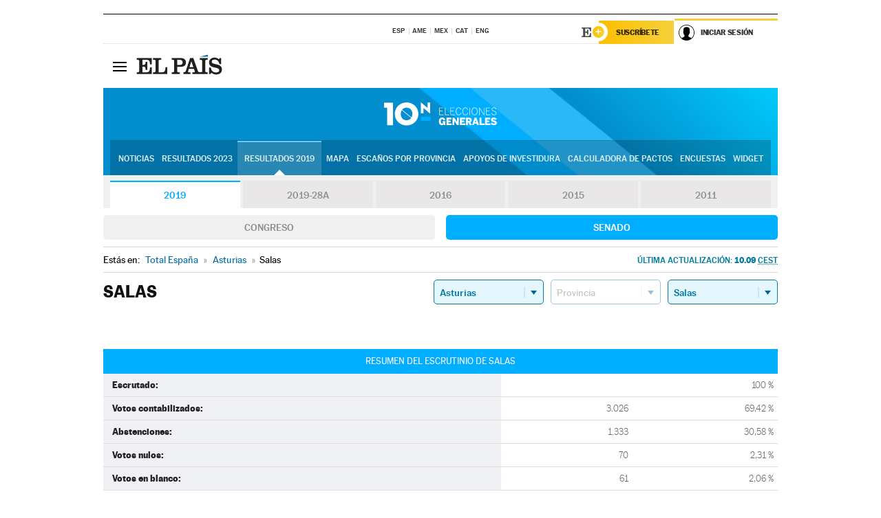

--- FILE ---
content_type: application/x-javascript;charset=utf-8
request_url: https://smetrics.elpais.com/id?d_visid_ver=5.5.0&d_fieldgroup=A&mcorgid=2387401053DB208C0A490D4C%40AdobeOrg&mid=85038492573888767388404938880653214401&ts=1769086483062
body_size: -39
content:
{"mid":"85038492573888767388404938880653214401"}

--- FILE ---
content_type: application/x-javascript
request_url: https://ep00.epimg.net/js/gdt/0681c221600c/a81a11db86dc/launch-f2b3c876fe9c.min.js
body_size: 98091
content:
// For license information, see `http://ep00.epimg.net/js/gdt/0681c221600c/a81a11db86dc/launch-f2b3c876fe9c.js`.
window._satellite=window._satellite||{},window._satellite.container={buildInfo:{minified:!0,buildDate:"2022-12-20T17:36:15Z",turbineBuildDate:"2022-09-28T18:15:16Z",turbineVersion:"27.4.0"},environment:{id:"ENd519c7a61d09411fa2fe65eb49a20def",stage:"production"},dataElements:{geoRegion:{defaultValue:"",modulePath:"adobe-contexthub/src/lib/dataElement/dataElement.js",settings:{item:"page.pageInfo.geoRegion"}},canonicalURL:{defaultValue:"",modulePath:"adobe-contexthub/src/lib/dataElement/dataElement.js",settings:{item:"page.pageInfo.canonicalURL"}},privateMode:{defaultValue:"",modulePath:"adobe-contexthub/src/lib/dataElement/dataElement.js",settings:{item:"page.pageInfo.privateMode"}},referringURL:{defaultValue:"",modulePath:"adobe-contexthub/src/lib/dataElement/dataElement.js",settings:{item:"page.pageInfo.referringURL"}},"date:gmt":{defaultValue:"",modulePath:"adobe-contexthub/src/lib/dataElement/dataElement.js",settings:{item:"page.pageInfo.date.gmt"}},paywall:{defaultValue:"",modulePath:"adobe-contexthub/src/lib/dataElement/dataElement.js",settings:{item:"paywall"}},"omniture:hourSection":{modulePath:"core/src/lib/dataElements/customCode.js",settings:{source:function(){if(document.documentMode)return"Internet Explorer Visitors";var e=s.getTimeParting("Europe/Madrid"),t="not-set";try{if(e&&e.length>0){e=e.split("|");for(var n=!1,a=0,r=e.length;a<r&&!n;a++)if(-1!=e[a].indexOf("time")){t=e[a].trim().replace(/time\=/gi,"").replace(/ /gi,""),n=!0;var i=/^([0-9]{1,2}):([0-2])[0-9]([P|A]M)/.exec(t),o=/^([0-9]{1,2}):([3-5])[0-9]([P|A]M)/.exec(t);i?t=i[1]+":00"+i[3]:o?t=o[1]+":30"+o[3]:(t="not-set",_satellite.logger.error("Error in <omniture:hourSection> dataElement:tramo horario no encontrado"))}}}catch(e){_satellite.logger.error("Error in <omniture:hourSection> dataElement: "+e)}return t}}},"omniture:newRepeat":{modulePath:"core/src/lib/dataElements/customCode.js",settings:{source:function(){return s.getNewRepeat()}}},destinationURL:{defaultValue:"",modulePath:"adobe-contexthub/src/lib/dataElement/dataElement.js",settings:{item:"page.pageInfo.destinationURL"}},"AppMeasurement:version":{modulePath:"core/src/lib/dataElements/javascriptVariable.js",settings:{path:"DTM.s.version"}},test:{defaultValue:"",modulePath:"adobe-contexthub/src/lib/dataElement/dataElement.js",settings:{item:"page.pageInfo.test"}},"device:type":{modulePath:"adobe-contexthub/src/lib/dataElement/dataElement.js",settings:{item:"device.type"}},pageID:{defaultValue:"",modulePath:"adobe-contexthub/src/lib/dataElement/dataElement.js",settings:{item:"page.pageInfo.pageID"}},ssl:{defaultValue:"",modulePath:"adobe-contexthub/src/lib/dataElement/dataElement.js",settings:{item:"page.pageInfo.ssl"}},"date:minutes":{defaultValue:"",modulePath:"adobe-contexthub/src/lib/dataElement/dataElement.js",settings:{item:"page.pageInfo.date.minutes"}},"paywall:active":{defaultValue:"",modulePath:"adobe-contexthub/src/lib/dataElement/dataElement.js",settings:{item:"paywall.active"}},"omniture:articleDays":{modulePath:"core/src/lib/dataElements/customCode.js",settings:{source:function(){return DTM.s.articleDays(_satellite.getVar("creationDate"))}}},"omniture:trackingServer":{modulePath:"core/src/lib/dataElements/customCode.js",settings:{source:function(){return"1"==_satellite.getVar("ssl")?s.trackingServerSecure:s.trackingServer}}},editionNavigation:{modulePath:"adobe-contexthub/src/lib/dataElement/dataElement.js",settings:{item:"page.pageInfo.editionNavigation"}},"paywall:counter":{defaultValue:"",modulePath:"adobe-contexthub/src/lib/dataElement/dataElement.js",settings:{item:"paywall.counter"}},"DTM:version":{modulePath:"core/src/lib/dataElements/javascriptVariable.js",settings:{path:"DTM.version"}},pageInstanceID:{modulePath:"adobe-contexthub/src/lib/dataElement/dataElement.js",settings:{item:"page.pageInstanceID"}},onsiteSearchResults:{defaultValue:"",modulePath:"adobe-contexthub/src/lib/dataElement/dataElement.js",settings:{item:"page.pageInfo.onsiteSearchResults"}},primaryCategory:{defaultValue:"",modulePath:"adobe-contexthub/src/lib/dataElement/dataElement.js",settings:{item:"page.category.primaryCategory"}},"user:type":{defaultValue:"",modulePath:"adobe-contexthub/src/lib/dataElement/dataElement.js",settings:{item:"user.type"}},"user:country":{defaultValue:"",modulePath:"adobe-contexthub/src/lib/dataElement/dataElement.js",settings:{item:"user.country"}},"omniture:brandedContent":{modulePath:"core/src/lib/dataElements/customCode.js",settings:{source:function(){return"1"==_satellite.getVar("brandedContent")?_satellite.getVar("pageName"):""}}},"omniture:paywall:contentBlocked":{modulePath:"core/src/lib/dataElements/customCode.js",settings:{source:function(){return"1"==_satellite.getVar("paywall:contentBlocked")?"cerrado":"abierto"}}},"omniture:privateMode":{modulePath:"core/src/lib/dataElements/customCode.js",settings:{source:function(){return"1"==_satellite.getVar("privateMode")?"true":"0"==_satellite.getVar("privateMode")?"false":"not-set"}}},referringDomain:{modulePath:"adobe-contexthub/src/lib/dataElement/dataElement.js",settings:{item:"page.pageInfo.referringDomain"}},"user:ID":{modulePath:"adobe-contexthub/src/lib/dataElement/dataElement.js",settings:{item:"user.ID"}},pageType:{defaultValue:"",modulePath:"adobe-contexthub/src/lib/dataElement/dataElement.js",settings:{item:"page.category.pageType"}},sysEnv:{defaultValue:"",modulePath:"adobe-contexthub/src/lib/dataElement/dataElement.js",settings:{item:"page.pageInfo.sysEnv"}},clickOrigin:{defaultValue:"",modulePath:"adobe-contexthub/src/lib/dataElement/dataElement.js",settings:{item:"page.pageInfo.clickOrigin"}},"paywall:signwallType":{defaultValue:"",modulePath:"adobe-contexthub/src/lib/dataElement/dataElement.js",settings:{item:"paywall.signwallType"}},"Visitor:version copy":{modulePath:"core/src/lib/dataElements/customCode.js",settings:{source:function(){return"undefined"!=typeof Visitor&&void 0!==Visitor.version?"Visitor "+Visitor.version:"Visitor error"}}},"omniture:author":{modulePath:"core/src/lib/dataElements/customCode.js",settings:{source:function(){return DTM.tools.omniture.getDL().authors}}},"omniture:articleURL":{modulePath:"core/src/lib/dataElements/customCode.js",settings:{source:function(){return"articulo"==_satellite.getVar("pageType")?"D=g":""}}},businessUnit:{defaultValue:"",modulePath:"adobe-contexthub/src/lib/dataElement/dataElement.js",settings:{item:"page.pageInfo.businessUnit"}},signwall:{modulePath:"adobe-contexthub/src/lib/dataElement/dataElement.js",settings:{item:"paywall.signwallType"}},newsletters:{defaultValue:"",modulePath:"adobe-contexthub/src/lib/dataElement/dataElement.js",settings:{item:"page.pageInfo.newsletters"}},encoded:{defaultValue:"",modulePath:"adobe-contexthub/src/lib/dataElement/dataElement.js",settings:{item:"page.pageInfo.encoded"}},"queryParam:event":{defaultValue:"",modulePath:"core/src/lib/dataElements/queryStringParameter.js",settings:{name:"event",caseInsensitive:!0}},"omniture:tags":{modulePath:"core/src/lib/dataElements/customCode.js",settings:{source:function(){return DTM.tools.omniture.getDL().tags}}},onsiteSearch:{defaultValue:"",modulePath:"adobe-contexthub/src/lib/dataElement/dataElement.js",settings:{item:"page.pageInfo.onsiteSearch"}},"user:profileID":{defaultValue:"",modulePath:"adobe-contexthub/src/lib/dataElement/dataElement.js",settings:{item:"user.profileID"}},"queryParam:prod":{defaultValue:"",modulePath:"core/src/lib/dataElements/queryStringParameter.js",settings:{name:"prod",caseInsensitive:!0}},omniture:{modulePath:"core/src/lib/dataElements/customCode.js",settings:{source:function(){var e={};try{e=window.DTM.tools.omniture.getDL()}catch(t){e={}}return e}}},platform:{defaultValue:"",modulePath:"adobe-contexthub/src/lib/dataElement/dataElement.js",settings:{item:"page.pageInfo.platform"}},"omniture:articleTitle":{modulePath:"core/src/lib/dataElements/customCode.js",settings:{source:function(){return"articulo"==_satellite.getVar("pageType")?_satellite.getVar("pageTitle"):""}}},pageTypology:{modulePath:"adobe-contexthub/src/lib/dataElement/dataElement.js",settings:{item:"page.pageInfo.pageTypology"}},"date:dstStart":{defaultValue:"",modulePath:"adobe-contexthub/src/lib/dataElement/dataElement.js",settings:{item:"page.pageInfo.date.dstStart"}},author:{modulePath:"adobe-contexthub/src/lib/dataElement/dataElement.js",settings:{item:"page.pageInfo.author"}},"user:registeredUserAMP":{modulePath:"adobe-contexthub/src/lib/dataElement/dataElement.js",settings:{item:"user.registeredUserAMP"}},"device:platform":{modulePath:"adobe-contexthub/src/lib/dataElement/dataElement.js",settings:{item:"device.platform"}},brandedContent:{modulePath:"adobe-contexthub/src/lib/dataElement/dataElement.js",settings:{item:"page.pageInfo.brandedContent"}},"queryParam:rel":{modulePath:"core/src/lib/dataElements/queryStringParameter.js",settings:{name:"rel",caseInsensitive:!0}},"date:dstEnd":{defaultValue:"",modulePath:"adobe-contexthub/src/lib/dataElement/dataElement.js",settings:{item:"page.pageInfo.date.dstEnd"}},facebook:{modulePath:"core/src/lib/dataElements/customCode.js",settings:{source:function(){var e={};try{e=window.DTM.tools.facebook.getDL()}catch(t){e={}}return e}}},"queryParam:event_log":{defaultValue:"",modulePath:"core/src/lib/dataElements/queryStringParameter.js",settings:{name:"event_log",caseInsensitive:!0}},comscore:{modulePath:"core/src/lib/dataElements/customCode.js",settings:{source:function(){var e={};try{e=window.DTM.tools.comscore.getDL()}catch(t){e={}}return e}}},"date:year":{defaultValue:"",modulePath:"adobe-contexthub/src/lib/dataElement/dataElement.js",settings:{item:"page.pageInfo.date.year"}},urlParams:{defaultValue:"",modulePath:"adobe-contexthub/src/lib/dataElement/dataElement.js",settings:{item:"page.pageInfo.urlParams"}},"paywall:access":{modulePath:"adobe-contexthub/src/lib/dataElement/dataElement.js",settings:{item:"paywall.access"}},domain:{defaultValue:"",modulePath:"adobe-contexthub/src/lib/dataElement/dataElement.js",settings:{item:"page.pageInfo.domain"}},pageTitle:{defaultValue:"",modulePath:"adobe-contexthub/src/lib/dataElement/dataElement.js",settings:{item:"page.pageInfo.pageTitle"}},"date:seconds":{defaultValue:"",modulePath:"adobe-contexthub/src/lib/dataElement/dataElement.js",settings:{item:"page.pageInfo.date.seconds"}},"user:registeredUser":{defaultValue:"",modulePath:"adobe-contexthub/src/lib/dataElement/dataElement.js",settings:{item:"user.registeredUser"}},"user:name":{defaultValue:"",modulePath:"adobe-contexthub/src/lib/dataElement/dataElement.js",settings:{item:"user.name"}},videoContent:{modulePath:"adobe-contexthub/src/lib/dataElement/dataElement.js",settings:{item:"page.pageInfo.videoContent"}},"device:userAgent":{modulePath:"adobe-contexthub/src/lib/dataElement/dataElement.js",settings:{item:"device.userAgent"}},"omniture:weekDay":{modulePath:"core/src/lib/dataElements/customCode.js",settings:{source:function(){var e=s.getTimeParting(),t="";try{if(e&&e.length>0){e=e.split("|");for(var n=!1,a=0,r=e.length;a<r&&!n;a++)-1!=e[a].indexOf("day")&&(t=e[a].trim().toLowerCase().replace(/day\=/gi,""),t=(new Date).toLocaleString("es-ES",{weekday:"long"}),n=!0)}}catch(e){_satellite.logger.error("Error in <omniture:weekDay> dataElement: "+e)}return t}}},"paywall:contentBlocked":{defaultValue:"",modulePath:"adobe-contexthub/src/lib/dataElement/dataElement.js",settings:{item:"paywall.contentBlocked"}},cms:{defaultValue:"",modulePath:"adobe-contexthub/src/lib/dataElement/dataElement.js",settings:{item:"page.pageInfo.cms"}},chartbeat:{modulePath:"core/src/lib/dataElements/customCode.js",settings:{source:function(){var e={};try{e=window.DTM.tools.chartbeat.getDL()}catch(t){e={}}return e}}},siteID:{defaultValue:"",modulePath:"adobe-contexthub/src/lib/dataElement/dataElement.js",settings:{item:"page.pageInfo.siteID"}},campaign:{defaultValue:"",modulePath:"adobe-contexthub/src/lib/dataElement/dataElement.js",settings:{item:"page.pageInfo.campaign"}},"device:language":{modulePath:"adobe-contexthub/src/lib/dataElement/dataElement.js",settings:{item:"device.language"}},"date:fullYear":{defaultValue:"",modulePath:"adobe-contexthub/src/lib/dataElement/dataElement.js",settings:{item:"page.pageInfo.date.fullYear"}},date:{defaultValue:"",modulePath:"adobe-contexthub/src/lib/dataElement/dataElement.js",settings:{item:"page.pageInfo.date"}},subCategory1:{defaultValue:"",modulePath:"adobe-contexthub/src/lib/dataElement/dataElement.js",settings:{item:"page.category.subCategory1"}},"queryParam:o":{defaultValue:"",modulePath:"core/src/lib/dataElements/queryStringParameter.js",settings:{name:"o",caseInsensitive:!0}},"user:subscriptions":{defaultValue:"",modulePath:"adobe-contexthub/src/lib/dataElement/dataElement.js",settings:{item:"user.subscriptions"}},"queryParam:bid":{modulePath:"core/src/lib/dataElements/queryStringParameter.js",settings:{name:"bid",caseInsensitive:!0}},"date:month":{defaultValue:"",modulePath:"adobe-contexthub/src/lib/dataElement/dataElement.js",settings:{item:"page.pageInfo.date.month"}},elpais:{modulePath:"core/src/lib/dataElements/customCode.js",settings:{source:function(){var e={};try{e=window.DTM.tools.elpais.getDL()}catch(t){e={}}return e}}},articleID:{modulePath:"adobe-contexthub/src/lib/dataElement/dataElement.js",settings:{item:"page.pageInfo.articleID"}},liveContent:{modulePath:"adobe-contexthub/src/lib/dataElement/dataElement.js",settings:{item:"page.pageInfo.liveContent"}},onsiteSearchTerm:{defaultValue:"",modulePath:"adobe-contexthub/src/lib/dataElement/dataElement.js",settings:{item:"page.pageInfo.onsiteSearchTerm"}},translatePage:{modulePath:"adobe-contexthub/src/lib/dataElement/dataElement.js",settings:{item:"page.pageInfo.translatePage"}},"device:cookieEnabled":{modulePath:"adobe-contexthub/src/lib/dataElement/dataElement.js",settings:{item:"device.cookieEnabled"}},"paywall:freePage":{defaultValue:"",modulePath:"adobe-contexthub/src/lib/dataElement/dataElement.js",settings:{item:"paywall.freePage"}},audioContent:{modulePath:"adobe-contexthub/src/lib/dataElement/dataElement.js",settings:{item:"page.pageInfo.audioContent"}},language:{defaultValue:"",modulePath:"adobe-contexthub/src/lib/dataElement/dataElement.js",settings:{item:"page.pageInfo.language"}},"omniture:visitNumDay":{modulePath:"core/src/lib/dataElements/customCode.js",settings:{source:function(){return DTM.s.getVisitNum("d","s_vnum_d","s_invisit_d")}}},pageHeight:{modulePath:"adobe-contexthub/src/lib/dataElement/dataElement.js",settings:{item:"page.pageInfo.pageHeight"}},event:{defaultValue:"",modulePath:"adobe-contexthub/src/lib/dataElement/dataElement.js",settings:{item:"event"}},"omniture:registeredUser":{modulePath:"core/src/lib/dataElements/customCode.js",settings:{source:function(){return"1"==_satellite.getVar("user:registeredUser")?"logueado":"0"==_satellite.getVar("user:registeredUser")?"anonimo":"not-set"}}},publishDate:{modulePath:"adobe-contexthub/src/lib/dataElement/dataElement.js",settings:{item:"page.pageInfo.publishDate"}},urlAMP:{modulePath:"adobe-contexthub/src/lib/dataElement/dataElement.js",settings:{item:"page.pageInfo.urlAMP"}},"omniture:videoContent":{modulePath:"core/src/lib/dataElements/customCode.js",settings:{source:function(){return!0===_satellite.getVar("videoContent")?"1":!1===_satellite.getVar("videoContent")?"0":"not-set"}}},krux:{modulePath:"core/src/lib/dataElements/customCode.js",settings:{source:function(){var e={};try{e=window.DTM.tools.krux.getDL()}catch(t){e={}}return e}}},"queryParam:mid":{modulePath:"core/src/lib/dataElements/queryStringParameter.js",settings:{name:"mid",caseInsensitive:!0}},"omniture:visitNumMonth":{modulePath:"core/src/lib/dataElements/customCode.js",settings:{source:function(){return DTM.s.getVisitNum()}}},thematic:{defaultValue:"",modulePath:"adobe-contexthub/src/lib/dataElement/dataElement.js",settings:{item:"page.pageInfo.thematic"}},"date:hours":{defaultValue:"",modulePath:"adobe-contexthub/src/lib/dataElement/dataElement.js",settings:{item:"page.pageInfo.date.hours"}},creationDate:{defaultValue:"",modulePath:"adobe-contexthub/src/lib/dataElement/dataElement.js",settings:{item:"page.pageInfo.creationDate"}},server:{defaultValue:"",modulePath:"adobe-contexthub/src/lib/dataElement/dataElement.js",settings:{item:"page.pageInfo.server"}},"cookie:visitorID":{defaultValue:"",modulePath:"core/src/lib/dataElements/cookie.js",settings:{name:"AMCV_2387401053DB208C0A490D4C%40AdobeOrg"}},updateDate:{modulePath:"adobe-contexthub/src/lib/dataElement/dataElement.js",settings:{item:"page.pageInfo.updateDate"}},secondaryCategories:{modulePath:"adobe-contexthub/src/lib/dataElement/dataElement.js",settings:{item:"page.category.secondaryCategories"}},subCategory2:{defaultValue:"",modulePath:"adobe-contexthub/src/lib/dataElement/dataElement.js",settings:{item:"page.category.subCategory2"}},"paywall:contentAdType":{defaultValue:"",modulePath:"adobe-contexthub/src/lib/dataElement/dataElement.js",settings:{item:"paywall.contentAdType"}},loadType:{modulePath:"adobe-contexthub/src/lib/dataElement/dataElement.js",settings:{item:"page.pageInfo.loadType"}},"paywall:productList":{modulePath:"core/src/lib/dataElements/customCode.js",settings:{source:function(){return{629:{sku:"IDPPAR0001",access:"elpais.com"},630:{sku:"IMGPAR0004",access:"elpais.com"},631:{sku:"IDPPAR0003",access:"elpais.com"},719:{sku:"IDPPAR0002",access:"elpais.com"},720:{sku:"IMGPAR0005",access:"elpais.com"},721:{sku:"CDPEMR0006",access:"elpais.com"},733:{sku:"CDGEMP0008",access:"elpais.com"},739:{sku:"IDGPAR0019",access:"elpais.com"},740:{sku:"IDPPAR0009",access:"elpais.com"},741:{sku:"IDGEMR0011",access:"elpais.com"},742:{sku:"CDGCOR0012",access:"elpais.com"},743:{sku:"CDGCOR0013",access:"elpais.com"},744:{sku:"CDGDEM0014",access:"elpais.com"},745:{sku:"CDGDEM0015",access:"elpais.com"},746:{sku:"CDGDEM0017",access:"elpais.com"},747:{sku:"CDGDEM0016",access:"elpais.com"},748:{sku:"CDGVIP0018",access:"elpais.com"},749:{sku:"IDPEMP0022",access:"elpais.com"},750:{sku:"CDGPAR0021",access:"elpais.com"},751:{sku:"CDGEMP0023",access:"elpais.com"},754:{sku:"IDPPAR0024",access:"elpais.com"},755:{sku:"CDPEMR0025",access:"elpais.com"},756:{sku:"CDPEMR0026",access:"elpais.com"},757:{sku:"CDGDEM0027",access:"elpais.com"},758:{sku:"CDPEMR0029",access:"elpais.com"},759:{sku:"CDPEMR0030",access:"elpais.com"},760:{sku:"CDPEMR0031",access:"elpais.com"},761:{sku:"CDPEMR0032",access:"elpais.com"},762:{sku:"CDPEMR0034",access:"elpais.com"},763:{sku:"CDPEMR0035",access:"elpais.com"},764:{sku:"CDPEMR0036",access:"elpais.com"},765:{sku:"CDPEMR0037",access:"elpais.com"},766:{sku:"CDPEMR0033",access:"elpais.com"},767:{sku:"CDPEMR0038",access:"elpais.com"},768:{sku:"CDPEMR0039",access:"elpais.com"},769:{sku:"IDPEMP0044",access:"elpais.com"},770:{sku:"CDPEMR0040",access:"elpais.com"},771:{sku:"CDPEMR0041",access:"elpais.com"},772:{sku:"CDPEMR0049",access:"elpais.com"},773:{sku:"CDPEMR0042",access:"elpais.com"},774:{sku:"CDPEMR0043",access:"elpais.com"},775:{sku:"CDPEMR0045",access:"elpais.com"},776:{sku:"CDPEMR0046",access:"elpais.com"},777:{sku:"CDPEMR0047",access:"elpais.com"},778:{sku:"CDPOGP0059",access:"elpais.com"},779:{sku:"CDPEMR0048",access:"elpais.com"},782:{sku:"CDPEMR0050",access:"elpais.com"},783:{sku:"CDPEMR0053",access:"elpais.com"},784:{sku:"CDPEMR0051",access:"elpais.com"},785:{sku:"CDPEMR0062",access:"elpais.com"},786:{sku:"CDPEMR0052",access:"elpais.com"},787:{sku:"CDPEMR0063",access:"elpais.com"},788:{sku:"CDPEMR0057",access:"elpais.com"},789:{sku:"CDGEMR0069",access:"elpais.com"},791:{sku:"CDPEMR0064",access:"elpais.com"},795:{sku:"IDGCOR0071",access:"elpais.com"},796:{sku:"CDPEMR0065",access:"elpais.com"},797:{sku:"CDPEMR0072",access:"elpais.com"},805:{sku:"CDPEMR0073",access:"elpais.com"},806:{sku:"CDPEMR0083",access:"elpais.com"},807:{sku:"CDPEMR0075",access:"elpais.com"},808:{sku:"CDPEMR0077",access:"elpais.com"},809:{sku:"CDPEMR0074",access:"elpais.com"},810:{sku:"CDPEMR0076",access:"elpais.com"},811:{sku:"CDPEMR0082",access:"elpais.com"},812:{sku:"CDPEMR0055",access:"elpais.com"},813:{sku:"CDPEMR0078",access:"elpais.com"},815:{sku:"CDPEMR0080",access:"elpais.com"},816:{sku:"CDPEMR0096",access:"elpais.com"},817:{sku:"IDPPAR0095",access:"elpais.com"},818:{sku:"CDPEMR0097",access:"elpais.com"},819:{sku:"CDPEMR0084",access:"elpais.com"},820:{sku:"IDPPAR0099",access:"elpais.com"},821:{sku:"IDPPAR0098",access:"elpais.com"},822:{sku:"CDPEMR0100",access:"elpais.com"},823:{sku:"CDPEMR0079",access:"elpais.com"},824:{sku:"CDPEMR0101",access:"elpais.com"},833:{sku:"CDPEMR0102",access:"elpais.com"},834:{sku:"CDPOGP0070",access:"elpais.com"},835:{sku:"IDPPAR0105",access:"elpais.com"},836:{sku:"XDPPAR0106",access:"brasil.elpais.com"},848:{sku:"CDPEMRE0111",access:"elpais.com"},852:{sku:"CDPEMR0087",access:"elpais.com"},854:{sku:"CDPEMR0085",access:"elpais.com"},855:{sku:"IDPPAR0104",access:"elpais.com"},856:{sku:"XDPPAR0105",access:"elpais.com"},858:{sku:"IDPPARB0114",access:"brasil.elpais.com"},859:{sku:"IDPPARB0113",access:"brasil.elpais.com"},860:{sku:"IDPPARB0112",access:"brasil.elpais.com"},863:{sku:"CDPEMR0090",access:"elpais.com"},864:{sku:"CDPEMRE0119",access:"elpais.com"},865:{sku:"CDPEMPE0120",access:"elpais.com"},866:{sku:"CDPEMRE0122",access:"elpais.com"},867:{sku:"CDPEMRE0116",access:"elpais.com"},869:{sku:"CDPOGPE0108",access:"elpais.com"},870:{sku:"CDPEMRE0123",access:"elpais.com"},871:{sku:"CDGEMPE0124",access:"elpais.com"},874:{sku:"IDPPARA0125",access:"elpais.com"},875:{sku:"CDPEMR0054",access:"elpais.com"},876:{sku:"CDPEMR0056",access:"elpais.com"},877:{sku:"CDPEMR0058",access:"elpais.com"},878:{sku:"CDPEMR0061",access:"elpais.com"},879:{sku:"CDPEMR0066",access:"elpais.com"},880:{sku:"CDPEMR0067",access:"elpais.com"},881:{sku:"CDPEMR0068",access:"elpais.com"},883:{sku:"CDPEMR0081",access:"elpais.com"},884:{sku:"CDPEMR0094",access:"elpais.com"},885:{sku:"CDPEMR0086",access:"elpais.com"},886:{sku:"CDPOGPE0110",access:"elpais.com"},887:{sku:"CDPEMRE0109",access:"elpais.com"},888:{sku:"CDPOGPE0121",access:"elpais.com"},889:{sku:"IDPPARA0126",access:"elpais.com"},890:{sku:"CDPOGPE0128",access:"elpais.com"},891:{sku:"CDPEMRE0129",access:"elpais.com"},892:{sku:"CDPEMRE0130",access:"elpais.com"},893:{sku:"CDPEMRE0131",access:"elpais.com"},894:{sku:"CDPEMRE0132",access:"elpais.com"},895:{sku:"CDPEMRE0133",access:"elpais.com"},896:{sku:"CDPEMRE0146",access:"elpais.com"},897:{sku:"CDPEMRE0136",access:"elpais.com"},898:{sku:"CDPEMRE0135",access:"elpais.com"},899:{sku:"CDPEMRE0134",access:"elpais.com"},900:{sku:"CDPEMRE0151",access:"elpais.com"},905:{sku:"IDPPARE0156",access:"elpais.com"},913:{sku:"CDPEMREN0157",access:"elpais.com"},914:{sku:"IDGPAREN0158",access:"elpais.com"},915:{sku:"IDPPAREN0159",access:"elpais.com"},922:{sku:"IDPPAREN0160",access:"elpais.com"},924:{sku:"IDPPARAN0161",access:"elpais.com"},925:{sku:"CDPEMREN0162",access:"elpais.com"},926:{sku:"IDPPAREN0163",access:"elpais.com"},927:{sku:"IDPPARAN0165",access:"elpais.com"},928:{sku:"IDPPAR0103",access:"elpais.com"},929:{sku:"IDPPARB0117",access:"brasil.elpais.com"},930:{sku:"IDPPARBN0164",access:"brasil.elpais.com"},932:{sku:"CDPEMREN0166",access:"elpais.com"},935:{sku:"CDPEMREN0168",access:"elpais.com"},936:{sku:"IDPPAREN0170",access:"elpais.com"},937:{sku:"IDPPAREN0172",access:"elpais.com"},941:{sku:"IDPPARAN0174",access:"elpais.com"},942:{sku:"IDPPAREN0175",access:"elpais.com"},943:{sku:"IDPPARAN0177",access:"elpais.com"},944:{sku:"IDPPARBN0173",access:"brasil.elpais.com"},945:{sku:"IDPPARBN0176",access:"brasil.elpais.com"},946:{sku:"IDPPAREN0178",access:"elpais.com"},947:{sku:"IDPPARAN0180",access:"elpais.com"},948:{sku:"IDPPARBN0179",access:"brasil.elpais.com"},949:{sku:"CDPEMREN0181",access:"elpais.com"},951:{sku:"IDPPAREN0191",access:"elpais.com"},952:{sku:"IDPPAREN0182",access:"elpais.com"},953:{sku:"IDPPAREN0183",access:"elpais.com"},954:{sku:"IDPPAREN0184",access:"elpais.com"},955:{sku:"IDPPARAN0185",access:"elpais.com"},956:{sku:"IDPPARAN0186",access:"elpais.com"},957:{sku:"IDPPARAN0187",access:"elpais.com"},958:{sku:"IDPPARBN0188",access:"brasil.elpais.com"},959:{sku:"IDPPARBN0189",access:"brasil.elpais.com"},960:{sku:"IDPPARBN0190",access:"brasil.elpais.com"},963:{sku:"IDPPARBN0192",access:"brasil.elpais.com"},964:{sku:"IDPPAREN0193",access:"elpais.com"},965:{sku:"IDGPAREN0194",access:"elpais.com"},966:{sku:"CDPEMREN0196",access:"elpais.com"},968:{sku:"CDPEMREN0198",access:"elpais.com"},969:{sku:"CDPEMREN0199",access:"elpais.com"},970:{sku:"IDPPAREN0200",access:"elpais.com"},971:{sku:"IDGPAREN0201",access:"elpais.com"},972:{sku:"IDGPAREN0202",access:"elpais.com"},973:{sku:"CDPEMREN0203",access:"elpais.com"},974:{sku:"CDPEMRED0204",access:"elpais.com"},976:{sku:"IDPPAREN0205",access:"elpais.com"},977:{sku:"IDPPARAN0206",access:"elpais.com"},978:{sku:"IDPPARBN0207",access:"brasil.elpais.com"},981:{sku:"IDPPAREN0210",access:"elpais.com"},982:{sku:"IDPPARAN0211",access:"elpais.com"},983:{sku:"IDPPARBN0212",access:"brasil.elpais.com"},984:{sku:"CDPEMREN0214",access:"elpais.com"},986:{sku:"CDPEMREN0216",access:"elpais.com"},987:{sku:"CDPEMREN0217",access:"elpais.com"},988:{sku:"IDPPAREN0218",access:"elpais.com"},990:{sku:"IDPPARBN0220",access:"brasil.elpais.com"},991:{sku:"IDPPARAN0221",access:"elpais.com"},992:{sku:"CDPEMREN0222",access:"elpais.com"},993:{sku:"CDPEMREN0223",access:"elpais.com"},994:{sku:"IDPPAREN0224",access:"elpais.com"},995:{sku:"IDPPAREN0225",access:"elpais.com"},996:{sku:"IDPPAREF0226",access:"elpais.com"},997:{sku:"IDPPAREN0227",access:"elpais.com"},989:{sku:"IDPPARAN0219",access:"elpais.com"},1001:{sku:"IDPPARAN0232",access:"elpais.com"},1002:{sku:"IDPPARBN0233",access:"brasil.elpais.com"},1003:{sku:"CDPEMREN0235",access:"elpais.com"},1100:{sku:"IDPPAREN0238",access:"elpais.com"},1101:{sku:"IDPPARAN0241",access:"elpais.com"},1106:{sku:"IDPPARBN0242",access:"brasil.elpais.com"},1102:{sku:"IDPPAREN0237",access:"elpais.com"},1107:{sku:"IDPPARBN0238",access:"brasil.elpais.com"},1103:{sku:"IDPPARAN0239",access:"elpais.com"},1108:{sku:"IDPPAREN0246",access:"elpais.com"},1109:{sku:"IDPPARAN0247",access:"elpais.com"},1110:{sku:"IDPPARBN0248",access:"brasil.elpais.com"},1112:{sku:"IDPPARED0249",access:"elpais.com"},1113:{sku:"IDPPARED0250",access:"elpais.com"},1114:{sku:"IDPPARED0251",access:"elpais.com"},1115:{sku:"IDPPARED0252",access:"elpais.com"},1117:{sku:"CDPEMREN0253",access:"elpais.com"},1125:{sku:"IDPPAREN0261",access:"elpais.com"},1129:{sku:"CDPEMREN0264",access:"elpais.com"},1132:{sku:"IDPPARED0266",access:"elpais.com"},1134:{sku:"IDPPAREN0268",access:"elpais.com"},1135:{sku:"IDPPAREN0269",access:"elpais.com"},1136:{sku:"IDPPAREN0270",access:"elpais.com"},1137:{sku:"CDPEMREN0271",access:"elpais.com"},1139:{sku:"IDPPAREN0272",access:"elpais.com"},1146:{sku:"CDPEMREN0275",access:"elpais.com"},1147:{sku:"CDPEMREN0276",access:"elpais.com"},1149:{sku:"CDPEMREN0277",access:"elpais.com"},1150:{sku:"IDPPARED0278",access:"elpais.com"},1151:{sku:"IDPPAREN0279",access:"elpais.com"},1154:{sku:"IDPPARAN0282",access:"elpais.com"},1155:{sku:"IDPPARBN0283",access:"brasil.elpais.com"},1157:{sku:"CDPEMREN0285",access:"elpais.com"},1158:{sku:"CDPEMREN0286",access:"elpais.com"},1169:{sku:"IGPPAREN0290",access:"elpais.com"},1170:{sku:"CDPEMREN0290",access:"elpais.com"},1171:{sku:"IGPPAREN0291",access:"elpais.com"},1181:{sku:"IDPPAREN0302",access:"elpais.com"},1182:{sku:"IDPPARAN0303",access:"elpais.com"},1183:{sku:"IDPPARBN0304",access:"brasil.elpais.com"},1188:{sku:"IDPPARED0309",access:"elpais.com"},1189:{sku:"IDPPARED0310",access:"elpais.com"},1190:{sku:"IDPPARED0311",access:"elpais.com"},1191:{sku:"IDPPARAD0312",access:"elpais.com"},1192:{sku:"IDPPARBD0313",access:"brasil.elpais.com"},1198:{sku:"CDPEMREN0320",access:"elpais.com"},1199:{sku:"CDPEMREN0324",access:"elpais.com"},1202:{sku:"CDPEMREN0325",access:"elpais.com"},1203:{sku:"CDPEMREN0326",access:"elpais.com"},1204:{sku:"CDPEMREN0327",access:"elpais.com"},1206:{sku:"CDPEMREN0329",access:"elpais.com"},1217:{sku:"CDPEMREN0346",access:"elpais.com"},1220:{sku:"CDPEMREN0348",access:"elpais.com"},1221:{sku:"CDPEMREN0349",access:"elpais.com"},1222:{sku:"CDPEMREN0350",access:"elpais.com"},1228:{sku:"CDPEMREN0357",access:"elpais.com"},1230:{sku:"IDPPAREF0361",access:"elpais.com"},1231:{sku:"IDPPAREF0362",access:"elpais.com"},1233:{sku:"CDPEMREN0366",access:"elpais.com"},1235:{sku:"CDPEMREN0365",access:"elpais.com"},1250:{sku:"IDPPAREN0371",access:"elpais.com"},1251:{sku:"IDPPAREN0372",access:"elpais.com"},1252:{sku:"IDPPAREN0373",access:"elpais.com"},1253:{sku:"IDPPAREN0374",access:"elpais.com"},1254:{sku:"CDPEMREN0376",access:"elpais.com"},1256:{sku:"CDPEMREN0379",access:"elpais.com"},1258:{sku:"IDPPARAN0380",access:"elpais.com"},1259:{sku:"IDPPARBN0381",access:"brasil.elpais.com"},1265:{sku:"IDPPAREN0385",access:"elpais.com"},1266:{sku:"IDPPARAN0386",access:"elpais.com"},1267:{sku:"IDPPARBN0387",access:"brasil.elpais.com"},1268:{sku:"CDPEMREN0388",access:"elpais.com"},1271:{sku:"CDPEMREN0391",access:"elpais.com"},1273:{sku:"CDPEMREN0394",access:"elpais.com"},1274:{sku:"CDPEMREN0395",access:"elpais.com"},1294:{sku:"CDPEMREN0415",access:"elpais.com"},1307:{sku:"CDPEMREN0428",access:"elpais.com"},1309:{sku:"IDPPARED0430",access:"elpais.com"},1311:{sku:"CDPEMREN0432",access:"elpais.com"},1313:{sku:"CDPEMREN0434",access:"elpais.com"},1314:{sku:"CDPEMREN0435",access:"elpais.com"},1317:{sku:"CDPEMREN0438",access:"elpais.com"},1320:{sku:"CDPEMREN0441",access:"elpais.com"},1324:{sku:"CDPEMREN0444",access:"elpais.com"},1326:{sku:"CDPEMREN0446",access:"elpais.com"},1353:{sku:"IDPPAREN0449",access:"elpais.com"},1354:{sku:"IDPPARAN0450",access:"elpais.com"},1358:{sku:"CDPEMREN0455",access:"elpais.com"},1359:{sku:"CDPEMREN0456",access:"elpais.com"},1360:{sku:"IDPPAREN0458",access:"elpais.com"},1361:{sku:"IDPPARAN0459",access:"elpais.com"},1362:{sku:"IDPPAREN0461",access:"elpais.com"},1363:{sku:"IDPPARAN0462",access:"elpais.com"},1364:{sku:"IDPPARBN0457",access:"brasil.elpais.com"},1365:{sku:"IDPPARBN0460",access:"brasil.elpais.com"},1366:{sku:"IDPPARBN0463",access:"brasil.elpais.com"},1368:{sku:"CDPEMREN0465",access:"elpais.com"},1369:{sku:"CDPEMREN0466",access:"elpais.com"},1370:{sku:"CDPEMREN0468",access:"elpais.com"},1371:{sku:"CDPEMREN0469",access:"elpais.com"},1372:{sku:"IDPPAREF0470",access:"elpais.com"},1375:{sku:"CDPEMREN0474",access:"elpais.com"},1381:{sku:"CDPEMREN0479",access:"elpais.com"},1380:{sku:"IDPPAREN0471",access:"elpais.com"},1383:{sku:"CDPEMREN0482",access:"elpais.com"},1385:{sku:"IDPPAREN0483",access:"elpais.com"},1389:{sku:"CDPEMREN0487",access:"elpais.com"},1394:{sku:"CDPEMREN0492",access:"elpais.com"},1399:{sku:"CDPEMREN0498",access:"elpais.com"},1400:{sku:"CDPEMREN0500",access:"elpais.com"},1402:{sku:"CDPEMREN0501",access:"elpais.com"},1407:{sku:"CDPEMREN0508",access:"elpais.com"},1409:{sku:"CDPEMREN0510",access:"elpais.com"},1413:{sku:"CDPEMREN0514",access:"elpais.com"},1417:{sku:"IDPPAREN0529",access:"elpais.com"},1418:{sku:"IDPPAREN0530",access:"elpais.com"},1429:{sku:"CDPEMREN0527",access:"elpais.com"},1430:{sku:"CDPEMREN0528",access:"elpais.com"},1432:{sku:"CDPEMREN0531",access:"elpais.com"},1434:{sku:"CDPEMREN0533",access:"elpais.com"},1435:{sku:"CDPEMREN0534",access:"elpais.com"},1436:{sku:"CDPEMREN0535",access:"elpais.com"},1437:{sku:"CDPEMREN0536",access:"elpais.com"},1441:{sku:"CDPEMREN0540",access:"elpais.com"},1442:{sku:"CDPEMREN0541",access:"elpais.com"},1444:{sku:"CDPEMREN0543",access:"elpais.com"},1445:{sku:"CDPEMREN0545",access:"elpais.com"},1447:{sku:"CDPEMREN0546",access:"elpais.com"},1448:{sku:"CDPEMREN0548",access:"elpais.com"},1449:{sku:"CDPEMREN0547",access:"elpais.com"},1450:{sku:"CDPEMREN0549",access:"elpais.com"},1457:{sku:"CDPEMREN0559",access:"elpais.com"},1462:{sku:"IDPPARAN0589",access:"elpais.com"},1464:{sku:"IDPPAREN0590",access:"elpais.com"},1465:{sku:"IDPPARAN0591",access:"elpais.com"},1466:{sku:"IDPPAREN0593",access:"elpais.com"},1467:{sku:"IDPPAREN0592",access:"elpais.com"},1468:{sku:"CDPEMREN0561",access:"elpais.com"},1470:{sku:"CDPEMREN0563",access:"elpais.com"},1472:{sku:"IDPPAREN0594",access:"elpais.com"},1473:{sku:"IGPPAREN0595",access:"elpais.com"},1474:{sku:"IGPPAREN0596",access:"elpais.com"},1475:{sku:"CDPEMREN0566",access:"elpais.com"},1489:{sku:"IDPPAREN0618",access:"elpais.com"},1518:{sku:"IDPPARAN0621",access:"elpais.com"},1520:{sku:"IDGCOREN0622",access:"elpais.com"},1525:{sku:"IDPPAREN0623",access:"elpais.com"},1526:{sku:"IDPPARAN0624",access:"elpais.com"},1529:{sku:"IDPPARAN0625",access:"elpais.com"},1533:{sku:"IDPPAREN0626",access:"elpais.com"},1534:{sku:"IDPPARAN0627",access:"elpais.com"},1540:{sku:"IDGCOREN0631",access:"elpais.com"},1541:{sku:"IDPPAREN0645",access:"elpais.com"},1545:{sku:"IGPPARAN0648",access:"elpais.com"},1546:{sku:"IGPPARAN0649",access:"elpais.com"},1547:{
sku:"IDPPAREN0650",access:"elpais.com"},1553:{sku:"IDPPAREN0651",access:"elpais.com"},1559:{sku:"IDGCOREN0652",access:"elpais.com"},1561:{sku:"IGPPAREN0653",access:"elpais.com"},1564:{sku:"IDPPAREN0654",access:"elpais.com"},1568:{sku:"ISPPAREN0655",access:"elpais.com"},1569:{sku:"IPPPAREN0656",access:"elpais.com"},1570:{sku:"ISPPAREN0657",access:"elpais.com"},1571:{sku:"ISPPAREN0658",access:"elpais.com"},1572:{sku:"ISPPAREN0659",access:"elpais.com"},1573:{sku:"IPPPAREN0660",access:"elpais.com"}}}}},"omniture:paywall:active":{modulePath:"core/src/lib/dataElements/customCode.js",settings:{source:function(){return!0===_satellite.getVar("paywall:active")?"activo":!1===_satellite.getVar("paywall:active")?"inactivo":"not-set"}}},"omniture:liveContent":{modulePath:"core/src/lib/dataElements/customCode.js",settings:{source:function(){return!0===_satellite.getVar("liveContent")?"1":"0"}}},cleanURL:{modulePath:"adobe-contexthub/src/lib/dataElement/dataElement.js",settings:{item:"page.pageInfo.cleanURL"}},pageName:{defaultValue:"",modulePath:"adobe-contexthub/src/lib/dataElement/dataElement.js",settings:{item:"page.pageInfo.pageName"}},"paywall:type":{defaultValue:"",modulePath:"adobe-contexthub/src/lib/dataElement/dataElement.js",settings:{item:"paywall.type"}},"date:day":{defaultValue:"",modulePath:"adobe-contexthub/src/lib/dataElement/dataElement.js",settings:{item:"page.pageInfo.date.day"}},edition:{defaultValue:"",modulePath:"adobe-contexthub/src/lib/dataElement/dataElement.js",settings:{item:"page.pageInfo.edition"}},serverAMP:{modulePath:"adobe-contexthub/src/lib/dataElement/dataElement.js",settings:{item:"page.pageInfo.serverAMP"}},"omniture:registeredUserAMP":{modulePath:"core/src/lib/dataElements/customCode.js",settings:{source:function(){return"1"==_satellite.getVar("user:registeredUserAMP")?"logueado":"0"==_satellite.getVar("user:registeredUserAMP")?"anonimo":_satellite.getVar("user:registeredUserAMP")}}},validPage:{modulePath:"adobe-contexthub/src/lib/dataElement/dataElement.js",settings:{item:"page.pageInfo.validPage"}},"Visitor:version":{modulePath:"core/src/lib/dataElements/customCode.js",settings:{source:function(){return"undefined"!=typeof Visitor&&void 0!==Visitor.version?"Visitor "+Visitor.version:"Visitor error"}}},org:{defaultValue:"",modulePath:"adobe-contexthub/src/lib/dataElement/dataElement.js",settings:{item:"page.pageInfo.org"}},publisher:{defaultValue:"",modulePath:"adobe-contexthub/src/lib/dataElement/dataElement.js",settings:{item:"page.pageInfo.publisher"}},tags:{defaultValue:"",modulePath:"adobe-contexthub/src/lib/dataElement/dataElement.js",settings:{item:"page.pageInfo.tags"}},articleTitle:{modulePath:"adobe-contexthub/src/lib/dataElement/dataElement.js",settings:{item:"page.pageInfo.articleTitle"}},articleLength:{modulePath:"adobe-contexthub/src/lib/dataElement/dataElement.js",settings:{item:"page.pageInfo.articleLength"}},publisherID:{modulePath:"adobe-contexthub/src/lib/dataElement/dataElement.js",settings:{item:"page.pageInfo.publisherID"}},"user:experienceCloudID":{modulePath:"adobe-contexthub/src/lib/dataElement/dataElement.js",settings:{item:"user.experienceCloudID"}}},extensions:{"adobe-mcid":{displayName:"Experience Cloud ID Service",hostedLibFilesBaseUrl:"//ep00.epimg.net/js/gdt/0681c221600c/a81a11db86dc/63f8f5c6c881/hostedLibFiles/EP31a59fd25d824db7be52972a70e94c1c/",settings:{orgId:"2387401053DB208C0A490D4C@AdobeOrg",variables:[{name:"trackingServer",value:"metrics.elpais.com"},{name:"trackingServerSecure",value:"smetrics.elpais.com"},{name:"secureCookie",value:"true"},{name:"sameSiteCookie",value:"none"},{name:"marketingCloudServer",value:"metrics.elpais.com"},{name:"marketingCloudServerSecure",value:"smetrics.elpais.com"}]},modules:{"adobe-mcid/src/lib/sharedModules/mcidInstance.js":{script:function(e,t,n,a){"use strict";var r=n("@adobe/reactor-document"),i=n("../codeLibrary/VisitorAPI"),o=n("../../view/utils/timeUnits"),s=function(e){return e.reduce((function(e,t){var n=/^(true|false)$/i.test(t.value)?JSON.parse(t.value):t.value;return e[t.name]=n,e}),{})},c=function(e){var t=a.getExtensionSettings();if("string"!=typeof t.orgId)throw new TypeError("Org ID is not a string.");var n=s(t.variables||[]),r=t.doesOptInApply;r&&("boolean"==typeof r?n.doesOptInApply=r:t.optInCallback&&(n.doesOptInApply=t.optInCallback));var i=t.isOptInStorageEnabled;i&&(n.isOptInStorageEnabled=i);var c=t.optInCookieDomain;c&&(n.optInCookieDomain=c);var l=t.optInStorageExpiry;if(l){var u=t.timeUnit;if(u&&o[u]){var d=l*o[u];n.optInStorageExpiry=d}}else!0===i&&(n.optInStorageExpiry=33696e3);var p=t.previousPermissions;p&&(n.previousPermissions=p);var f=t.preOptInApprovals;if(f)n.preOptInApprovals=f;else{var m=t.preOptInApprovalInput;m&&(n.preOptInApprovals=m)}var g=t.isIabContext;g&&(n.isIabContext=g);var h=e.getInstance(t.orgId,n);return a.logger.info('Created instance using orgId: "'+t.orgId+'"'),a.logger.info("Set variables: "+JSON.stringify(n)),h.getMarketingCloudVisitorID((function(e){a.logger.info("Obtained Marketing Cloud Visitor Id: "+e)}),!0),h},l=function(e){return(a.getExtensionSettings().pathExclusions||[]).some((function(t){return t.valueIsRegex?new RegExp(t.value,"i").test(e):t.value===e}))},u=null;_satellite.getVisitorId=function(){return u},l(r.location.pathname)?a.logger.warn("MCID library not loaded. One of the path exclusions matches the current path."):u=c(i),e.exports=u},name:"mcid-instance",shared:!0},"adobe-mcid/src/lib/codeLibrary/VisitorAPI.js":{script:function(e){e.exports=(function(){"use strict";function e(t){return(e="function"==typeof Symbol&&"symbol"==typeof Symbol.iterator?function(e){return typeof e}:function(e){return e&&"function"==typeof Symbol&&e.constructor===Symbol&&e!==Symbol.prototype?"symbol":typeof e})(t)}function t(e,t,n){return t in e?Object.defineProperty(e,t,{value:n,enumerable:!0,configurable:!0,writable:!0}):e[t]=n,e}function n(){return{callbacks:{},add:function(e,t){this.callbacks[e]=this.callbacks[e]||[];var n=this.callbacks[e].push(t)-1,a=this;return function(){a.callbacks[e].splice(n,1)}},execute:function(e,t){if(this.callbacks[e]){t=(t=void 0===t?[]:t)instanceof Array?t:[t];try{for(;this.callbacks[e].length;){var n=this.callbacks[e].shift();"function"==typeof n?n.apply(null,t):n instanceof Array&&n[1].apply(n[0],t)}delete this.callbacks[e]}catch(e){}}},executeAll:function(e,t){(t||e&&!R.isObjectEmpty(e))&&Object.keys(this.callbacks).forEach((function(t){var n=void 0!==e[t]?e[t]:"";this.execute(t,n)}),this)},hasCallbacks:function(){return Boolean(Object.keys(this.callbacks).length)}}}function a(e,t,n){var a=null==e?void 0:e[t];return void 0===a?n:a}function r(e){for(var t=/^\d+$/,n=0,a=e.length;n<a;n++)if(!t.test(e[n]))return!1;return!0}function i(e,t){for(;e.length<t.length;)e.push("0");for(;t.length<e.length;)t.push("0")}function o(e,t){for(var n=0;n<e.length;n++){var a=parseInt(e[n],10),r=parseInt(t[n],10);if(a>r)return 1;if(r>a)return-1}return 0}function s(e,t){if(e===t)return 0;var n=e.toString().split("."),a=t.toString().split(".");return r(n.concat(a))?(i(n,a),o(n,a)):NaN}function c(e){return e===Object(e)&&0===Object.keys(e).length}function l(e){return"function"==typeof e||e instanceof Array&&e.length}function u(){var e=arguments.length>0&&void 0!==arguments[0]?arguments[0]:"",t=arguments.length>1&&void 0!==arguments[1]?arguments[1]:function(){return!0};this.log=ue("log",e,t),this.warn=ue("warn",e,t),this.error=ue("error",e,t)}function d(){var e=(arguments.length>0&&void 0!==arguments[0]?arguments[0]:{}).cookieName,t=(arguments.length>1&&void 0!==arguments[1]?arguments[1]:{}).cookies;if(!e||!t)return{get:ke,set:ke,remove:ke};var n={remove:function(){t.remove(e)},get:function(){var n=t.get(e),a={};try{a=JSON.parse(n)}catch(n){a={}}return a},set:function(a,r){r=r||{};var i=n.get(),o=Object.assign(i,a);t.set(e,JSON.stringify(o),{domain:r.optInCookieDomain||"",cookieLifetime:r.optInStorageExpiry||3419e4,secure:r.secure,sameSite:r.sameSite,expires:!0})}};return n}function p(e){this.name=this.constructor.name,this.message=e,"function"==typeof Error.captureStackTrace?Error.captureStackTrace(this,this.constructor):this.stack=new Error(e).stack}function f(){function e(e,t){var n=ge(e);return n.length?n.every((function(e){return!!t[e]})):he(t)}function t(){S(_),A(te.COMPLETE),y(b.status,b.permissions),s&&h.set(b.permissions,{optInCookieDomain:c,optInStorageExpiry:l,secure:p,sameSite:f}),v.execute(Te)}function n(e){return function(n,a){if(!be(n))throw new Error("[OptIn] Invalid category(-ies). Please use the `OptIn.Categories` enum.");return A(te.CHANGED),Object.assign(_,ye(ge(n),e)),a||t(),b}}var a=arguments.length>0&&void 0!==arguments[0]?arguments[0]:{},r=a.doesOptInApply,i=a.previousPermissions,o=a.preOptInApprovals,s=a.isOptInStorageEnabled,c=a.optInCookieDomain,l=a.optInStorageExpiry,u=a.isIabContext,p=a.secureCookie,f=a.sameSiteCookie,m=(arguments.length>1&&void 0!==arguments[1]?arguments[1]:{}).cookies,g=_e(i);Ae(g,"Invalid `previousPermissions`!"),Ae(o,"Invalid `preOptInApprovals`!");var h=d({cookieName:"adobeujs-optin"},{cookies:m}),b=this,y=ee(b),v=se(),E=Pe(g),P=Pe(o),C=s?h.get():{},D={},I=function(e,t){return Ce(e)||t&&Ce(t)?te.COMPLETE:te.PENDING}(E,C),k=function(e,t,n){var a=ye(oe,!r);return r?Object.assign({},a,e,t,n):a}(P,E,C),_=ve(k),A=function(e){return I=e},S=function(e){return k=e};b.deny=n(!1),b.approve=n(!0),b.denyAll=b.deny.bind(b,oe),b.approveAll=b.approve.bind(b,oe),b.isApproved=function(t){return e(t,b.permissions)},b.isPreApproved=function(t){return e(t,P)},b.fetchPermissions=function(e){var t=arguments.length>1&&void 0!==arguments[1]&&arguments[1],n=t?b.on(te.COMPLETE,e):ke;return!r||r&&b.isComplete||o?e(b.permissions):t||v.add(Te,(function(){return e(b.permissions)})),n},b.complete=function(){b.status===te.CHANGED&&t()},b.registerPlugin=function(e){if(!e||!e.name||"function"!=typeof e.onRegister)throw new Error(we);D[e.name]||(D[e.name]=e,e.onRegister.call(e,b))},b.execute=Re(D),b.memoizeContent=function(e){Ie(e)&&h.set(e,{optInCookieDomain:c,optInStorageExpiry:l,secure:p,sameSite:f})},b.getMemoizedContent=function(e){var t=h.get();if(t)return t[e]},Object.defineProperties(b,{permissions:{get:function(){return k}},status:{get:function(){return I}},Categories:{get:function(){return ne}},doesOptInApply:{get:function(){return!!r}},isPending:{get:function(){return b.status===te.PENDING}},isComplete:{get:function(){return b.status===te.COMPLETE}},__plugins:{get:function(){return Object.keys(D)}},isIabContext:{get:function(){return u}}})}function m(e,t){function n(){r=null,e.call(e,new p("The call took longer than you wanted!"))}function a(){r&&(clearTimeout(r),e.apply(e,arguments))}if(void 0===t)return e;var r=setTimeout(n,t);return a}function g(){if(window.__tcfapi)return window.__tcfapi;var e=window;if(e!==window.top){for(var t;!t;){e=e.parent;try{e.frames.__tcfapiLocator&&(t=e)}catch(e){}if(e===window.top)break}if(t){var n={};return window.__tcfapi=function(e,a,r,i){var o=Math.random()+"",s={__tcfapiCall:{command:e,parameter:i,version:a,callId:o}};n[o]=r,t.postMessage(s,"*")},window.addEventListener("message",(function(e){var t=e.data;if("string"==typeof t)try{t=JSON.parse(e.data)}catch(e){}if(t.__tcfapiReturn){var a=t.__tcfapiReturn;"function"==typeof n[a.callId]&&(n[a.callId](a.returnValue,a.success),delete n[a.callId])}}),!1),window.__tcfapi}fe.error("__tcfapi not found")}else fe.error("__tcfapi not found")}function h(e,t){var n=arguments.length>2&&void 0!==arguments[2]?arguments[2]:[],a=!0===e.vendor.consents[t],r=n.every((function(t){return!0===e.purpose.consents[t]}));return a&&r}function b(){var e=this;e.name="iabPlugin",e.version="0.0.2";var t,n=se(),a={transparencyAndConsentData:null},r=function(e){var t=arguments.length>1&&void 0!==arguments[1]?arguments[1]:{};return a[e]=t};e.fetchConsentData=function(e){var t=m(e.callback,e.timeout);i({callback:t})},e.isApproved=function(e){var t=e.callback,n=e.category,r=e.timeout;if(a.transparencyAndConsentData)return t(null,h(a.transparencyAndConsentData,ae[n],re[n]));var o=m((function(e,a){t(e,h(a,ae[n],re[n]))}),r);i({category:n,callback:o})},e.onRegister=function(n){t=n;var a=Object.keys(ae),r=function(e,t){!e&&t&&(a.forEach((function(e){var a=h(t,ae[e],re[e]);n[a?"approve":"deny"](e,!0)})),n.complete())};e.fetchConsentData({callback:r})};var i=function(e){var i=e.callback;if(a.transparencyAndConsentData)return i(null,a.transparencyAndConsentData);n.add("FETCH_CONSENT_DATA",i),o((function(e,i){if(i){var o=ve(e),s=t.getMemoizedContent("iabConsentHash"),c=pe(o.tcString).toString(32);o.consentString=e.tcString,o.hasConsentChangedSinceLastCmpPull=s!==c,r("transparencyAndConsentData",o),t.memoizeContent({iabConsentHash:c})}n.execute("FETCH_CONSENT_DATA",[null,a.transparencyAndConsentData])}))},o=function(e){var t=Me(ae),n=g();"function"==typeof n&&n("getTCData",2,e,t)}}var y="undefined"!=typeof globalThis?globalThis:"undefined"!=typeof window?window:"undefined"!=typeof global?global:"undefined"!=typeof self?self:{};Object.assign=Object.assign||function(e){for(var t,n,a=1;a<arguments.length;++a)for(t in n=arguments[a])Object.prototype.hasOwnProperty.call(n,t)&&(e[t]=n[t]);return e};var v,E,P={MESSAGES:{HANDSHAKE:"HANDSHAKE",GETSTATE:"GETSTATE",PARENTSTATE:"PARENTSTATE"},STATE_KEYS_MAP:{MCMID:"MCMID",MCAID:"MCAID",MCAAMB:"MCAAMB",MCAAMLH:"MCAAMLH",MCOPTOUT:"MCOPTOUT",CUSTOMERIDS:"CUSTOMERIDS"},ASYNC_API_MAP:{MCMID:"getMarketingCloudVisitorID",MCAID:"getAnalyticsVisitorID",MCAAMB:"getAudienceManagerBlob",MCAAMLH:"getAudienceManagerLocationHint",MCOPTOUT:"isOptedOut",ALLFIELDS:"getVisitorValues"},SYNC_API_MAP:{CUSTOMERIDS:"getCustomerIDs"},ALL_APIS:{MCMID:"getMarketingCloudVisitorID",MCAAMB:"getAudienceManagerBlob",MCAAMLH:"getAudienceManagerLocationHint",MCOPTOUT:"isOptedOut",MCAID:"getAnalyticsVisitorID",CUSTOMERIDS:"getCustomerIDs",ALLFIELDS:"getVisitorValues"},FIELDGROUP_TO_FIELD:{MC:"MCMID",A:"MCAID",AAM:"MCAAMB"},FIELDS:{MCMID:"MCMID",MCOPTOUT:"MCOPTOUT",MCAID:"MCAID",MCAAMLH:"MCAAMLH",MCAAMB:"MCAAMB"},AUTH_STATE:{UNKNOWN:0,AUTHENTICATED:1,LOGGED_OUT:2},OPT_OUT:{GLOBAL:"global"},SAME_SITE_VALUES:{LAX:"Lax",STRICT:"Strict",NONE:"None"}},C=P.STATE_KEYS_MAP,D=function(e){function t(){}function n(t,n){var a=this;return function(){var r=e(0,t),i={};return i[t]=r,a.setStateAndPublish(i),n(r),r}}this.getMarketingCloudVisitorID=function(e){e=e||t;var a=this.findField(C.MCMID,e),r=n.call(this,C.MCMID,e);return void 0!==a?a:r()},this.getVisitorValues=function(e){this.getMarketingCloudVisitorID((function(t){e({MCMID:t})}))}},I=P.MESSAGES,k=P.ASYNC_API_MAP,_=P.SYNC_API_MAP,A=function(){function e(){}function t(e,t){var n=this;return function(){return n.callbackRegistry.add(e,t),n.messageParent(I.GETSTATE),""}}function n(n){this[k[n]]=function(a){a=a||e;var r=this.findField(n,a),i=t.call(this,n,a);return void 0!==r?r:i()}}function a(t){this[_[t]]=function(){return this.findField(t,e)||{}}}Object.keys(k).forEach(n,this),Object.keys(_).forEach(a,this)},S=P.ASYNC_API_MAP,M=function(){Object.keys(S).forEach((function(e){this[S[e]]=function(t){this.callbackRegistry.add(e,t)}}),this)},R=function(e,t){return e(t={exports:{}},t.exports),t.exports}((function(t,n){n.isObjectEmpty=function(e){return e===Object(e)&&0===Object.keys(e).length},n.isValueEmpty=function(e){return""===e||n.isObjectEmpty(e)};var a=function(){var e=navigator.appName,t=navigator.userAgent;return"Microsoft Internet Explorer"===e||t.indexOf("MSIE ")>=0||t.indexOf("Trident/")>=0&&t.indexOf("Windows NT 6")>=0};n.getIeVersion=function(){return document.documentMode?document.documentMode:a()?7:null},n.isFirefox=function(e){return!!/Firefox\/([0-9\.]+)(?:\s|$)/.test(e||window.navigator.userAgent)},n.encodeAndBuildRequest=function(e,t){return e.map(encodeURIComponent).join(t)},n.isObject=function(t){return null!==t&&"object"===e(t)&&!1===Array.isArray(t)},n.defineGlobalNamespace=function(){return window.adobe=n.isObject(window.adobe)?window.adobe:{},window.adobe},n.pluck=function(e,t){return t.reduce((function(t,n){return e[n]&&(t[n]=e[n]),t}),Object.create(null))},n.parseOptOut=function(e,t,n){t||(t=n,e.d_optout&&e.d_optout instanceof Array&&(t=e.d_optout.join(",")));var a=parseInt(e.d_ottl,10);return isNaN(a)&&(a=7200),{optOut:t,d_ottl:a}},n.normalizeBoolean=function(e){var t=e;return"true"===e?t=!0:"false"===e&&(t=!1),t}})),T=(R.isObjectEmpty,R.isValueEmpty,R.getIeVersion,R.isFirefox,R.encodeAndBuildRequest,R.isObject,R.defineGlobalNamespace,R.pluck,R.parseOptOut,R.normalizeBoolean,n),w=P.MESSAGES,O={0:"prefix",1:"orgID",2:"state"},N=function(e,t){this.parse=function(e){try{var t={};return e.data.split("|").forEach((function(e,n){void 0!==e&&(t[O[n]]=2!==n?e:JSON.parse(e))})),t}catch(e){}},this.isInvalid=function(n){var a=this.parse(n);if(!a||Object.keys(a).length<2)return!0;var r=e!==a.orgID,i=!t||n.origin!==t,o=-1===Object.keys(w).indexOf(a.prefix);return r||i||o},this.send=function(n,a,r){var i=a+"|"+e;r&&r===Object(r)&&(i+="|"+JSON.stringify(r));try{n.postMessage(i,t)}catch(e){}}},x=P.MESSAGES,j=function(e,t,n,a){function r(e){Object.assign(f,e)}function i(e){Object.assign(f.state,e),Object.assign(f.state.ALLFIELDS,e),f.callbackRegistry.executeAll(f.state)}function o(e){if(!h.isInvalid(e)){g=!1;var t=h.parse(e);f.setStateAndPublish(t.state)}}function s(e){!g&&m&&(g=!0,h.send(a,e))}function c(){r(new D(n._generateID)),f.getMarketingCloudVisitorID(),f.callbackRegistry.executeAll(f.state,!0),y.removeEventListener("message",l)}function l(e){if(!h.isInvalid(e)){var t=h.parse(e);g=!1,y.clearTimeout(f._handshakeTimeout),y.removeEventListener("message",l),r(new A(f)),y.addEventListener("message",o),f.setStateAndPublish(t.state),f.callbackRegistry.hasCallbacks()&&s(x.GETSTATE)}}function u(){m&&postMessage?(y.addEventListener("message",l),s(x.HANDSHAKE),f._handshakeTimeout=setTimeout(c,250)):c()}function d(){y.s_c_in||(y.s_c_il=[],y.s_c_in=0),f._c="Visitor",f._il=y.s_c_il,f._in=y.s_c_in,f._il[f._in]=f,y.s_c_in++}function p(){function e(e){0!==e.indexOf("_")&&"function"==typeof n[e]&&(f[e]=function(){})}Object.keys(n).forEach(e),f.getSupplementalDataID=n.getSupplementalDataID,f.isAllowed=function(){return!0}}var f=this,m=t.whitelistParentDomain;f.state={ALLFIELDS:{}},f.version=n.version,f.marketingCloudOrgID=e,f.cookieDomain=n.cookieDomain||"",f._instanceType="child";var g=!1,h=new N(e,m);f.callbackRegistry=T(),f.init=function(){d(),p(),r(new M(f)),u()},f.findField=function(e,t){if(void 0!==f.state[e])return t(f.state[e]),f.state[e]},f.messageParent=s,f.setStateAndPublish=i},L=P.MESSAGES,V=P.ALL_APIS,F=P.ASYNC_API_MAP,U=P.FIELDGROUP_TO_FIELD,H=function(e,t){function n(){var t={};return Object.keys(V).forEach((function(n){var a=V[n],r=e[a]();R.isValueEmpty(r)||(t[n]=r)})),t}function a(){var t=[];return e._loading&&Object.keys(e._loading).forEach((function(n){if(e._loading[n]){var a=U[n];t.push(a)}})),t.length?t:null}function r(t){return function n(){var r=a();if(r){var i=F[r[0]];e[i](n,!0)}else t()}}function i(e,a){var r=n();t.send(e,a,r)}function o(e){c(e),i(e,L.HANDSHAKE)}function s(e){r((function(){i(e,L.PARENTSTATE)}))()}function c(n){function a(a){r.call(e,a),t.send(n,L.PARENTSTATE,{CUSTOMERIDS:e.getCustomerIDs()})}var r=e.setCustomerIDs;e.setCustomerIDs=a}return function(e){t.isInvalid(e)||(t.parse(e).prefix===L.HANDSHAKE?o:s)(e.source)}},B=function(e,t){function n(e){return function(n){a[e]=n,++r===i&&t(a)}}var a={},r=0,i=Object.keys(e).length;Object.keys(e).forEach((function(t){var a=e[t];if(a.fn){var r=a.args||[];r.unshift(n(t)),a.fn.apply(a.context||null,r)}}))},G={get:function(e){e=encodeURIComponent(e);var t=(";"+document.cookie).split(" ").join(";"),n=t.indexOf(";"+e+"="),a=n<0?n:t.indexOf(";",n+1);return n<0?"":decodeURIComponent(t.substring(n+2+e.length,a<0?t.length:a))},set:function(e,t,n){var r=a(n,"cookieLifetime"),i=a(n,"expires"),o=a(n,"domain"),s=a(n,"secure"),c=a(n,"sameSite"),l=s?"Secure":"",u=c?"SameSite="+c+";":"";if(i&&"SESSION"!==r&&"NONE"!==r){var d=""!==t?parseInt(r||0,10):-60;if(d)(i=new Date).setTime(i.getTime()+1e3*d);else if(1===i){var p=(i=new Date).getYear();i.setYear(p+2+(p<1900?1900:0))}}else i=0;return e&&"NONE"!==r?(document.cookie=encodeURIComponent(e)+"="+encodeURIComponent(t)+"; path=/;"+(i?" expires="+i.toGMTString()+";":"")+(o?" domain="+o+";":"")+u+l,this.get(e)===t):0},remove:function(e,t){var n=a(t,"domain");n=n?" domain="+n+";":"";var r=a(t,"secure"),i=a(t,"sameSite"),o=r?"Secure":"",s=i?"SameSite="+i+";":"";document.cookie=encodeURIComponent(e)+"=; Path=/; Expires=Thu, 01 Jan 1970 00:00:01 GMT;"+n+s+o}},q=function(e,t){!e&&y.location&&(e=y.location.hostname);var n,a=e.split("."),r=t||{};for(n=a.length-2;n>=0;n--)if(r.domain=a.slice(n).join("."),G.set("TEST_AMCV_COOKIE_WRITE","cookie",r))return G.remove("TEST_AMCV_COOKIE_WRITE",r),r.domain;return""},W={compare:s,isLessThan:function(e,t){return s(e,t)<0},areVersionsDifferent:function(e,t){return 0!==s(e,t)},isGreaterThan:function(e,t){return s(e,t)>0},isEqual:function(e,t){return 0===s(e,t)}},Y=!!y.postMessage,$={postMessage:function(e,t,n){var a=1;t&&(Y?n.postMessage(e,t.replace(/([^:]+:\/\/[^\/]+).*/,"$1")):t&&(n.location=t.replace(/#.*$/,"")+"#"+ +new Date+a+++"&"+e))},receiveMessage:function(e,t){var n;try{Y&&(e&&(n=function(n){if("string"==typeof t&&n.origin!==t||"[object Function]"===Object.prototype.toString.call(t)&&!1===t(n.origin))return!1;e(n)}),y.addEventListener?y[e?"addEventListener":"removeEventListener"]("message",n):y[e?"attachEvent":"detachEvent"]("onmessage",n))}catch(e){}}},J=function(e){var t,n,a="0123456789",r="",i="",o=8,s=10,c=10,l=(""+Date.now()).substr(-6).split("").reverse("").join("");if(1==e){for(a+="ABCDEF",t=0;16>t;t++)n=Math.floor(Math.random()*o),4>t&&l[t]<o&&(n=+l[t]),r+=a.substring(n,n+1),n=Math.floor(Math.random()*o),i+=a.substring(n,n+1),o=16;return r+"-"+i}for(t=0;19>t;t++)n=Math.floor(Math.random()*s),6>t&&l[t]<s?(r+=l[t],n=l[t]):r+=a.substring(n,n+1),0===t&&9==n?s=3:((1==t||2==t)&&10!=s&&2>n||2<t)&&(s=10),n=Math.floor(Math.random()*c),i+=a.substring(n,n+1),0===t&&9==n?c=3:((1==t||2==t)&&10!=c&&2>n||2<t)&&(c=10);return r+i},K=function(e){return{corsMetadata:function(){var e="none",t=!0;return"undefined"!=typeof XMLHttpRequest&&XMLHttpRequest===Object(XMLHttpRequest)&&("withCredentials"in new XMLHttpRequest?e="XMLHttpRequest":"undefined"!=typeof XDomainRequest&&XDomainRequest===Object(XDomainRequest)&&(t=!1),Object.prototype.toString.call(y.HTMLElement).indexOf("Constructor")>0&&(t=!1)),{corsType:e,corsCookiesEnabled:t}}(),getCORSInstance:function(){return"none"===this.corsMetadata.corsType?null:new y[this.corsMetadata.corsType]},fireCORS:function(t,n){function a(e){var n;try{if((n=JSON.parse(e))!==Object(n))return void r.handleCORSError(t,null,"Response is not JSON")}catch(e){return void r.handleCORSError(t,e,"Error parsing response as JSON")}try{for(var a=t.callback,i=y,o=0;o<a.length;o++)i=i[a[o]];i(n)}catch(e){r.handleCORSError(t,e,"Error forming callback function")}}var r=this;n&&(t.loadErrorHandler=n);try{var i=this.getCORSInstance();i.open("get",t.corsUrl+"&ts="+(new Date).getTime(),!0),"XMLHttpRequest"===this.corsMetadata.corsType&&(i.withCredentials=!0,i.timeout=e.loadTimeout,i.setRequestHeader("Content-Type","application/x-www-form-urlencoded"),i.onreadystatechange=function(){4===this.readyState&&200===this.status&&a(this.responseText)}),i.onerror=function(e){r.handleCORSError(t,e,"onerror")},i.ontimeout=function(e){r.handleCORSError(t,e,"ontimeout")},i.send(),e._log.requests.push(t.corsUrl)}catch(e){this.handleCORSError(t,e,"try-catch")}},handleCORSError:function(t,n,a){e.CORSErrors.push({corsData:t,error:n,description:a}),t.loadErrorHandler&&("ontimeout"===a?t.loadErrorHandler(!0):t.loadErrorHandler(!1))}}},z={POST_MESSAGE_ENABLED:!!y.postMessage,DAYS_BETWEEN_SYNC_ID_CALLS:1,MILLIS_PER_DAY:864e5,ADOBE_MC:"adobe_mc",ADOBE_MC_SDID:"adobe_mc_sdid",VALID_VISITOR_ID_REGEX:/^[0-9a-fA-F\-]+$/,ADOBE_MC_TTL_IN_MIN:5,VERSION_REGEX:/vVersion\|((\d+\.)?(\d+\.)?(\*|\d+))(?=$|\|)/,FIRST_PARTY_SERVER_COOKIE:"s_ecid"},X=function(e,t){var n=y.document;return{THROTTLE_START:3e4,MAX_SYNCS_LENGTH:649,throttleTimerSet:!1,id:null,onPagePixels:[],iframeHost:null,getIframeHost:function(e){if("string"==typeof e){var t=e.split("/");return t[0]+"//"+t[2]}},subdomain:null,url:null,getUrl:function(){var t,a="http://fast.",r="?d_nsid="+e.idSyncContainerID+"#"+encodeURIComponent(n.location.origin);return this.subdomain||(this.subdomain="nosubdomainreturned"),e.loadSSL&&(a=e.idSyncSSLUseAkamai?"https://fast.":"https://"),t=a+this.subdomain+".demdex.net/dest5.html"+r,this.iframeHost=this.getIframeHost(t),this.id="destination_publishing_iframe_"+this.subdomain+"_"+e.idSyncContainerID,t},checkDPIframeSrc:function(){var t="?d_nsid="+e.idSyncContainerID+"#"+encodeURIComponent(n.location.href);"string"==typeof e.dpIframeSrc&&e.dpIframeSrc.length&&(this.id="destination_publishing_iframe_"+(e._subdomain||this.subdomain||(new Date).getTime())+"_"+e.idSyncContainerID,this.iframeHost=this.getIframeHost(e.dpIframeSrc),this.url=e.dpIframeSrc+t)},idCallNotProcesssed:null,doAttachIframe:!1,startedAttachingIframe:!1,iframeHasLoaded:null,iframeIdChanged:null,newIframeCreated:null,originalIframeHasLoadedAlready:null,iframeLoadedCallbacks:[],regionChanged:!1,timesRegionChanged:0,sendingMessages:!1,messages:[],messagesPosted:[],messagesReceived:[],messageSendingInterval:z.POST_MESSAGE_ENABLED?null:100,onPageDestinationsFired:[],jsonForComparison:[],jsonDuplicates:[],jsonWaiting:[],jsonProcessed:[],canSetThirdPartyCookies:!0,receivedThirdPartyCookiesNotification:!1,readyToAttachIframePreliminary:function(){return!(e.idSyncDisableSyncs||e.disableIdSyncs||e.idSyncDisable3rdPartySyncing||e.disableThirdPartyCookies||e.disableThirdPartyCalls)},readyToAttachIframe:function(){return this.readyToAttachIframePreliminary()&&(this.doAttachIframe||e._doAttachIframe)&&(this.subdomain&&"nosubdomainreturned"!==this.subdomain||e._subdomain)&&this.url&&!this.startedAttachingIframe},attachIframe:function(){function e(){(r=n.createElement("iframe")).sandbox="allow-scripts allow-same-origin",r.title="Adobe ID Syncing iFrame",r.id=a.id,r.name=a.id+"_name",r.style.cssText="display: none; width: 0; height: 0;",r.src=a.url,a.newIframeCreated=!0,t(),n.body.appendChild(r)}function t(e){r.addEventListener("load",(function(){r.className="aamIframeLoaded",a.iframeHasLoaded=!0,a.fireIframeLoadedCallbacks(e),a.requestToProcess()}))}this.startedAttachingIframe=!0;var a=this,r=n.getElementById(this.id);r?"IFRAME"!==r.nodeName?(this.id+="_2",this.iframeIdChanged=!0,e()):(this.newIframeCreated=!1,"aamIframeLoaded"!==r.className?(this.originalIframeHasLoadedAlready=!1,t("The destination publishing iframe already exists from a different library, but hadn't loaded yet.")):(this.originalIframeHasLoadedAlready=!0,this.iframeHasLoaded=!0,this.iframe=r,this.fireIframeLoadedCallbacks("The destination publishing iframe already exists from a different library, and had loaded alresady."),this.requestToProcess())):e(),this.iframe=r},fireIframeLoadedCallbacks:function(e){this.iframeLoadedCallbacks.forEach((function(t){"function"==typeof t&&t({message:e||"The destination publishing iframe was attached and loaded successfully."})})),this.iframeLoadedCallbacks=[]},requestToProcess:function(t){function n(){r.jsonForComparison.push(t),r.jsonWaiting.push(t),r.processSyncOnPage(t)}var a,r=this;if(t===Object(t)&&t.ibs)if(a=JSON.stringify(t.ibs||[]),this.jsonForComparison.length){var i,o,s,c=!1;for(i=0,o=this.jsonForComparison.length;i<o;i++)if(s=this.jsonForComparison[i],a===JSON.stringify(s.ibs||[])){c=!0;break}c?this.jsonDuplicates.push(t):n()}else n();if((this.receivedThirdPartyCookiesNotification||!z.POST_MESSAGE_ENABLED||this.iframeHasLoaded)&&this.jsonWaiting.length){var l=this.jsonWaiting.shift();this.process(l),this.requestToProcess()}e.idSyncDisableSyncs||e.disableIdSyncs||!this.iframeHasLoaded||!this.messages.length||this.sendingMessages||(this.throttleTimerSet||(this.throttleTimerSet=!0,setTimeout((function(){r.messageSendingInterval=z.POST_MESSAGE_ENABLED?null:150}),this.THROTTLE_START)),this.sendingMessages=!0,this.sendMessages())},getRegionAndCheckIfChanged:function(t,n){var a=e._getField("MCAAMLH"),r=t.d_region||t.dcs_region;return a?r&&(e._setFieldExpire("MCAAMLH",n),e._setField("MCAAMLH",r),parseInt(a,10)!==r&&(this.regionChanged=!0,this.timesRegionChanged++,e._setField("MCSYNCSOP",""),e._setField("MCSYNCS",""),a=r)):(a=r)&&(e._setFieldExpire("MCAAMLH",n),e._setField("MCAAMLH",a)),a||(a=""),a},processSyncOnPage:function(e){var t,n,a,r;if((t=e.ibs)&&t instanceof Array&&(n=t.length))for(a=0;a<n;a++)(r=t[a]).syncOnPage&&this.checkFirstPartyCookie(r,"","syncOnPage")},process:function(e){var t,n,a,r,i,o=encodeURIComponent,s=!1;if((t=e.ibs)&&t instanceof Array&&(n=t.length))for(s=!0,a=0;a<n;a++)r=t[a],i=[o("ibs"),o(r.id||""),o(r.tag||""),R.encodeAndBuildRequest(r.url||[],","),o(r.ttl||""),"","",r.fireURLSync?"true":"false"],r.syncOnPage||(this.canSetThirdPartyCookies?this.addMessage(i.join("|")):r.fireURLSync&&this.checkFirstPartyCookie(r,i.join("|")));s&&this.jsonProcessed.push(e)},checkFirstPartyCookie:function(t,n,a){var r="syncOnPage"===a,i=r?"MCSYNCSOP":"MCSYNCS";e._readVisitor();var o,s,c=e._getField(i),l=!1,u=!1,d=Math.ceil((new Date).getTime()/z.MILLIS_PER_DAY);c?(o=c.split("*"),l=(s=this.pruneSyncData(o,t.id,d)).dataPresent,u=s.dataValid,l&&u||this.fireSync(r,t,n,o,i,d)):(o=[],this.fireSync(r,t,n,o,i,d))},pruneSyncData:function(e,t,n){var a,r,i,o=!1,s=!1;for(r=0;r<e.length;r++)a=e[r],i=parseInt(a.split("-")[1],10),a.match("^"+t+"-")?(o=!0,n<i?s=!0:(e.splice(r,1),r--)):n>=i&&(e.splice(r,1),r--);return{dataPresent:o,dataValid:s}},manageSyncsSize:function(e){if(e.join("*").length>this.MAX_SYNCS_LENGTH)for(e.sort((function(e,t){return parseInt(e.split("-")[1],10)-parseInt(t.split("-")[1],10)}));e.join("*").length>this.MAX_SYNCS_LENGTH;)e.shift()},fireSync:function(t,n,a,r,i,o){var s=this;if(t){if("img"===n.tag){var c,l,u,d,p=n.url,f=e.loadSSL?"https:":"http:";for(c=0,l=p.length;c<l;c++){u=p[c],d=/^\/\//.test(u);var m=new Image;m.addEventListener("load",function(t,n,a,r){return function(){s.onPagePixels[t]=null,e._readVisitor();var o,c,l,u,d=e._getField(i),p=[];if(d)for(c=0,l=(o=d.split("*")).length;c<l;c++)(u=o[c]).match("^"+n.id+"-")||p.push(u);s.setSyncTrackingData(p,n,a,r)}}(this.onPagePixels.length,n,i,o)),m.src=(d?f:"")+u,this.onPagePixels.push(m)}}}else this.addMessage(a),this.setSyncTrackingData(r,n,i,o)},addMessage:function(t){var n=encodeURIComponent(e._enableErrorReporting?"---destpub-debug---":"---destpub---");this.messages.push((z.POST_MESSAGE_ENABLED?"":n)+t)},setSyncTrackingData:function(t,n,a,r){t.push(n.id+"-"+(r+Math.ceil(n.ttl/60/24))),this.manageSyncsSize(t),e._setField(a,t.join("*"))},sendMessages:function(){var e,t=this,n="",a=encodeURIComponent;this.regionChanged&&(n=a("---destpub-clear-dextp---"),this.regionChanged=!1),this.messages.length?z.POST_MESSAGE_ENABLED?(e=n+a("---destpub-combined---")+this.messages.join("%01"),this.postMessage(e),this.messages=[],this.sendingMessages=!1):(e=this.messages.shift(),this.postMessage(n+e),setTimeout((function(){t.sendMessages()}),this.messageSendingInterval)):this.sendingMessages=!1},postMessage:function(e){$.postMessage(e,this.url,this.iframe.contentWindow),this.messagesPosted.push(e)},receiveMessage:function(e){var t,n=/^---destpub-to-parent---/;"string"==typeof e&&n.test(e)&&("canSetThirdPartyCookies"===(t=e.replace(n,"").split("|"))[0]&&(this.canSetThirdPartyCookies="true"===t[1],this.receivedThirdPartyCookiesNotification=!0,this.requestToProcess()),this.messagesReceived.push(e))},processIDCallData:function(a){(null==this.url||a.subdomain&&"nosubdomainreturned"===this.subdomain)&&("string"==typeof e._subdomain&&e._subdomain.length?this.subdomain=e._subdomain:this.subdomain=a.subdomain||"",this.url=this.getUrl()),a.ibs instanceof Array&&a.ibs.length&&(this.doAttachIframe=!0),this.readyToAttachIframe()&&(e.idSyncAttachIframeOnWindowLoad?(t.windowLoaded||"complete"===n.readyState||"loaded"===n.readyState)&&this.attachIframe():this.attachIframeASAP()),"function"==typeof e.idSyncIDCallResult?e.idSyncIDCallResult(a):this.requestToProcess(a),"function"==typeof e.idSyncAfterIDCallResult&&e.idSyncAfterIDCallResult(a)},canMakeSyncIDCall:function(t,n){return e._forceSyncIDCall||!t||n-t>z.DAYS_BETWEEN_SYNC_ID_CALLS},attachIframeASAP:function(){function e(){t.startedAttachingIframe||(n.body?t.attachIframe():setTimeout(e,30))}var t=this;e()}}},Q={audienceManagerServer:{},audienceManagerServerSecure:{},cookieDomain:{},cookieLifetime:{},cookieName:{},doesOptInApply:{type:"boolean"},disableThirdPartyCalls:{type:"boolean"},discardTrackingServerECID:{type:"boolean"},idSyncAfterIDCallResult:{},idSyncAttachIframeOnWindowLoad:{type:"boolean"},
idSyncContainerID:{},idSyncDisable3rdPartySyncing:{type:"boolean"},disableThirdPartyCookies:{type:"boolean"},idSyncDisableSyncs:{type:"boolean"},disableIdSyncs:{type:"boolean"},idSyncIDCallResult:{},idSyncSSLUseAkamai:{type:"boolean"},isCoopSafe:{type:"boolean"},isIabContext:{type:"boolean"},isOptInStorageEnabled:{type:"boolean"},loadSSL:{type:"boolean"},loadTimeout:{},marketingCloudServer:{},marketingCloudServerSecure:{},optInCookieDomain:{},optInStorageExpiry:{},overwriteCrossDomainMCIDAndAID:{type:"boolean"},preOptInApprovals:{},previousPermissions:{},resetBeforeVersion:{},sdidParamExpiry:{},serverState:{},sessionCookieName:{},secureCookie:{type:"boolean"},sameSiteCookie:{},takeTimeoutMetrics:{},trackingServer:{},trackingServerSecure:{},useLocalStorage:{type:"boolean"},whitelistIframeDomains:{},whitelistParentDomain:{}},Z={getConfigNames:function(){return Object.keys(Q)},getConfigs:function(){return Q},normalizeConfig:function(e,t){return Q[e]&&"boolean"===Q[e].type?"function"!=typeof t?t:t():t}},ee=function(e){var t={};return e.on=function(e,n,a){if(!n||"function"!=typeof n)throw new Error("[ON] Callback should be a function.");t.hasOwnProperty(e)||(t[e]=[]);var r=t[e].push({callback:n,context:a})-1;return function(){t[e].splice(r,1),t[e].length||delete t[e]}},e.off=function(e,n){t.hasOwnProperty(e)&&(t[e]=t[e].filter((function(e){if(e.callback!==n)return e})))},e.publish=function(e){if(t.hasOwnProperty(e)){var n=[].slice.call(arguments,1);t[e].slice(0).forEach((function(e){e.callback.apply(e.context,n)}))}},e.publish},te={PENDING:"pending",CHANGED:"changed",COMPLETE:"complete"},ne={AAM:"aam",ADCLOUD:"adcloud",ANALYTICS:"aa",CAMPAIGN:"campaign",ECID:"ecid",LIVEFYRE:"livefyre",TARGET:"target",MEDIA_ANALYTICS:"mediaaa"},ae=(t(v={},ne.AAM,565),t(v,ne.ECID,565),v),re=(t(E={},ne.AAM,[1,10]),t(E,ne.ECID,[1,10]),E),ie=["videoaa","iabConsentHash"],oe=function(e){return Object.keys(e).map((function(t){return e[t]}))}(ne),se=function(){var e={};return e.callbacks=Object.create(null),e.add=function(t,n){if(!l(n))throw new Error("[callbackRegistryFactory] Make sure callback is a function or an array of functions.");e.callbacks[t]=e.callbacks[t]||[];var a=e.callbacks[t].push(n)-1;return function(){e.callbacks[t].splice(a,1)}},e.execute=function(t,n){if(e.callbacks[t]){n=(n=void 0===n?[]:n)instanceof Array?n:[n];try{for(;e.callbacks[t].length;){var a=e.callbacks[t].shift();"function"==typeof a?a.apply(null,n):a instanceof Array&&a[1].apply(a[0],n)}delete e.callbacks[t]}catch(e){}}},e.executeAll=function(t,n){(n||t&&!c(t))&&Object.keys(e.callbacks).forEach((function(n){var a=void 0!==t[n]?t[n]:"";e.execute(n,a)}),e)},e.hasCallbacks=function(){return Boolean(Object.keys(e.callbacks).length)},e},ce=function(){},le=function(e){var t=window.console;return!!t&&"function"==typeof t[e]},ue=function(e,t,n){return n()?function(){if(le(e)){for(var n=arguments.length,a=new Array(n),r=0;r<n;r++)a[r]=arguments[r];console[e].apply(console,[t].concat(a))}}:ce},de=u,pe=function(){for(var e=[],t=0;t<256;t++){for(var n=t,a=0;a<8;a++)n=1&n?3988292384^n>>>1:n>>>1;e.push(n)}return function(t,n){t=unescape(encodeURIComponent(t)),n||(n=0),n^=-1;for(var a=0;a<t.length;a++){var r=255&(n^t.charCodeAt(a));n=n>>>8^e[r]}return(n^=-1)>>>0}}(),fe=new de("[ADOBE OPT-IN]"),me=function(t,n){return e(t)===n},ge=function(e,t){return e instanceof Array?e:me(e,"string")?[e]:t||[]},he=function(e){var t=Object.keys(e);return!!t.length&&t.every((function(t){return!0===e[t]}))},be=function(e){var t=arguments.length>1&&void 0!==arguments[1]&&arguments[1];return!(!e||Ee(e))&&ge(e).every((function(e){return oe.indexOf(e)>-1||t&&ie.indexOf(e)>-1}))},ye=function(e,t){return e.reduce((function(e,n){return e[n]=t,e}),{})},ve=function(e){return JSON.parse(JSON.stringify(e))},Ee=function(e){return"[object Array]"===Object.prototype.toString.call(e)&&!e.length},Pe=function(e){if(Ie(e))return e;try{return JSON.parse(e)}catch(e){return{}}},Ce=function(e){return void 0===e||(Ie(e)?be(Object.keys(e),!0):De(e))},De=function(e){try{var t=JSON.parse(e);return!!e&&me(e,"string")&&be(Object.keys(t),!0)}catch(e){return!1}},Ie=function(e){return null!==e&&me(e,"object")&&!1===Array.isArray(e)},ke=function(){},_e=function(e){return me(e,"function")?e():e},Ae=function(e,t){Ce(e)||fe.error("".concat(t))},Se=function(e){return Object.keys(e).map((function(t){return e[t]}))},Me=function(e){return Se(e).filter((function(e,t,n){return n.indexOf(e)===t}))},Re=function(e){return function(){var t=arguments.length>0&&void 0!==arguments[0]?arguments[0]:{},n=t.command,a=t.params,r=void 0===a?{}:a,i=t.callback,o=void 0===i?ke:i;if(!n||-1===n.indexOf("."))throw new Error("[OptIn.execute] Please provide a valid command.");try{var s=n.split("."),c=e[s[0]],l=s[1];if(!c||"function"!=typeof c[l])throw new Error("Make sure the plugin and API name exist.");var u=Object.assign(r,{callback:o});c[l].call(c,u)}catch(e){fe.error("[execute] Something went wrong: "+e.message)}}};p.prototype=Object.create(Error.prototype),p.prototype.constructor=p;var Te="fetchPermissions",we="[OptIn#registerPlugin] Plugin is invalid.";f.Categories=ne,f.TimeoutError=p;var Oe=Object.freeze({OptIn:f,IabPlugin:b}),Ne=function(e,t){e.publishDestinations=function(n){var a=arguments[1],r=arguments[2];try{r="function"==typeof r?r:n.callback}catch(e){r=function(){}}var i=t;if(i.readyToAttachIframePreliminary()){if("string"==typeof n){if(!n.length)return void r({error:"subdomain is not a populated string."});if(!(a instanceof Array&&a.length))return void r({error:"messages is not a populated array."});var o=!1;if(a.forEach((function(e){"string"==typeof e&&e.length&&(i.addMessage(e),o=!0)})),!o)return void r({error:"None of the messages are populated strings."})}else{if(!R.isObject(n))return void r({error:"Invalid parameters passed."});var s=n;if("string"!=typeof(n=s.subdomain)||!n.length)return void r({error:"config.subdomain is not a populated string."});var c=s.urlDestinations;if(!(c instanceof Array&&c.length))return void r({error:"config.urlDestinations is not a populated array."});var l=[];c.forEach((function(e){R.isObject(e)&&(e.hideReferrer?e.message&&i.addMessage(e.message):l.push(e))})),function e(){l.length&&setTimeout((function(){var t=new Image,n=l.shift();t.src=n.url,i.onPageDestinationsFired.push(n),e()}),100)}()}i.iframe?(r({message:"The destination publishing iframe is already attached and loaded."}),i.requestToProcess()):!e.subdomain&&e._getField("MCMID")?(i.subdomain=n,i.doAttachIframe=!0,i.url=i.getUrl(),i.readyToAttachIframe()?(i.iframeLoadedCallbacks.push((function(e){r({message:"Attempted to attach and load the destination publishing iframe through this API call. Result: "+(e.message||"no result")})})),i.attachIframe()):r({error:"Encountered a problem in attempting to attach and load the destination publishing iframe through this API call."})):i.iframeLoadedCallbacks.push((function(e){r({message:"Attempted to attach and load the destination publishing iframe through normal Visitor API processing. Result: "+(e.message||"no result")})}))}else r({error:"The destination publishing iframe is disabled in the Visitor library."})}},xe=function e(t){function n(e,t){return e>>>t|e<<32-t}for(var a,r,i=Math.pow,o=i(2,32),s="",c=[],l=8*t.length,u=e.h=e.h||[],d=e.k=e.k||[],p=d.length,f={},m=2;p<64;m++)if(!f[m]){for(a=0;a<313;a+=m)f[a]=m;u[p]=i(m,.5)*o|0,d[p++]=i(m,1/3)*o|0}for(t+="\x80";t.length%64-56;)t+="\0";for(a=0;a<t.length;a++){if((r=t.charCodeAt(a))>>8)return;c[a>>2]|=r<<(3-a)%4*8}for(c[c.length]=l/o|0,c[c.length]=l,r=0;r<c.length;){var g=c.slice(r,r+=16),h=u;for(u=u.slice(0,8),a=0;a<64;a++){var b=g[a-15],y=g[a-2],v=u[0],E=u[4],P=u[7]+(n(E,6)^n(E,11)^n(E,25))+(E&u[5]^~E&u[6])+d[a]+(g[a]=a<16?g[a]:g[a-16]+(n(b,7)^n(b,18)^b>>>3)+g[a-7]+(n(y,17)^n(y,19)^y>>>10)|0);(u=[P+((n(v,2)^n(v,13)^n(v,22))+(v&u[1]^v&u[2]^u[1]&u[2]))|0].concat(u))[4]=u[4]+P|0}for(a=0;a<8;a++)u[a]=u[a]+h[a]|0}for(a=0;a<8;a++)for(r=3;r+1;r--){var C=u[a]>>8*r&255;s+=(C<16?0:"")+C.toString(16)}return s},je=function(e,t){return"SHA-256"!==t&&"SHA256"!==t&&"sha256"!==t&&"sha-256"!==t||(e=xe(e)),e},Le=function(e){return String(e).trim().toLowerCase()},Ve=Oe.OptIn;R.defineGlobalNamespace(),window.adobe.OptInCategories=Ve.Categories;var Fe=function(t,n,a){function r(){v._customerIDsHashChanged=!1}function i(e){var t=e;return function(e){var n=e||_.location.href;try{var a=v._extractParamFromUri(n,t);if(a)return te.parsePipeDelimetedKeyValues(a)}catch(e){}}}function o(e){function t(e,t,n){e&&e.match(z.VALID_VISITOR_ID_REGEX)&&(n===w&&(k=!0),t(e))}t(e[w],v.setMarketingCloudVisitorID,w),v._setFieldExpire(V,-1),t(e[j],v.setAnalyticsVisitorID)}function s(e){e=e||{},v._supplementalDataIDCurrent=e.supplementalDataIDCurrent||"",v._supplementalDataIDCurrentConsumed=e.supplementalDataIDCurrentConsumed||{},v._supplementalDataIDLast=e.supplementalDataIDLast||"",v._supplementalDataIDLastConsumed=e.supplementalDataIDLastConsumed||{}}function c(e){function t(e,t,n){return(n=n?n+="|":n)+(e+"=")+encodeURIComponent(t)}function n(e,n){var a=n[0],r=n[1];return null!=r&&r!==F&&(e=t(a,r,e)),e}return function(e){return(e=e?e+="|":e)+"TS="+te.getTimestampInSeconds()}(e.reduce(n,""))}function l(e){var t=e.minutesToLive,n="";return(v.idSyncDisableSyncs||v.disableIdSyncs)&&(n=n||"Error: id syncs have been disabled"),"string"==typeof e.dpid&&e.dpid.length||(n=n||"Error: config.dpid is empty"),"string"==typeof e.url&&e.url.length||(n=n||"Error: config.url is empty"),void 0===t?t=20160:(t=parseInt(t,10),(isNaN(t)||t<=0)&&(n=n||"Error: config.minutesToLive needs to be a positive number")),{error:n,ttl:t}}function u(){return!(!v.configs.doesOptInApply||E.optIn.isComplete&&d())}function d(){return v.configs.doesOptInApply&&v.configs.isIabContext?E.optIn.isApproved(E.optIn.Categories.ECID)&&I:E.optIn.isApproved(E.optIn.Categories.ECID)}function p(){[["getMarketingCloudVisitorID"],["setCustomerIDs",void 0],["syncIdentity",void 0],["getAnalyticsVisitorID"],["getAudienceManagerLocationHint"],["getLocationHint"],["getAudienceManagerBlob"]].forEach((function(e){var t=e[0],n=2===e.length?e[1]:"",a=v[t];v[t]=function(e){return d()&&v.isAllowed()?a.apply(v,arguments):("function"==typeof e&&v._callCallback(e,[n]),n)}}))}function f(){var e=v._getAudienceManagerURLData(),t=e.url;return v._loadData(T,t,null,e)}function m(e,t){if(I=!0,e)throw new Error("[IAB plugin] : "+e);t&&t.gdprApplies&&(C=t.consentString,D=t.hasConsentChangedSinceLastCmpPull?1:0),f(),b()}function g(e,t){if(I=!0,e)throw new Error("[IAB plugin] : "+e);t.gdprApplies&&(C=t.consentString,D=t.hasConsentChangedSinceLastCmpPull?1:0),v.init(),b()}function h(){E.optIn.isComplete&&(E.optIn.isApproved(E.optIn.Categories.ECID)?v.configs.isIabContext?E.optIn.execute({command:"iabPlugin.fetchConsentData",callback:g}):(v.init(),b()):v.configs.isIabContext?E.optIn.execute({command:"iabPlugin.fetchConsentData",callback:m}):(p(),b()))}function b(){E.optIn.off("complete",h)}if(!a||a.split("").reverse().join("")!==t)throw new Error("Please use `Visitor.getInstance` to instantiate Visitor.");var v=this,E=window.adobe,C="",D=0,I=!1,k=!1;v.version="5.5.0";var _=y,A=_.Visitor;A.version=v.version,A.AuthState=P.AUTH_STATE,A.OptOut=P.OPT_OUT,_.s_c_in||(_.s_c_il=[],_.s_c_in=0),v._c="Visitor",v._il=_.s_c_il,v._in=_.s_c_in,v._il[v._in]=v,_.s_c_in++,v._instanceType="regular",v._log={requests:[]},v.marketingCloudOrgID=t,v.cookieName="AMCV_"+t,v.sessionCookieName="AMCVS_"+t;var S={};n&&n.secureCookie&&n.sameSiteCookie&&(S={sameSite:n.sameSiteCookie,secure:n.secureCookie}),v.cookieDomain=v.useLocalStorage?"":q(null,S),v.loadSSL=!0,v.loadTimeout=3e4,v.CORSErrors=[],v.marketingCloudServer=v.audienceManagerServer="dpm.demdex.net",v.sdidParamExpiry=30;var M=null,T="MC",w="MCMID",O="MCIDTS",x="A",j="MCAID",L="AAM",V="MCAAMB",F="NONE",U=function(e){return!Object.prototype[e]},Y=K(v);v.FIELDS=P.FIELDS,v.cookieRead=function(e){return v.useLocalStorage?e===v.sessionCookieName?sessionStorage.getItem(e):localStorage.getItem(e):G.get(e)},v.cookieWrite=function(e,t,n){var a=""+t;if(v.useLocalStorage)return e===v.sessionCookieName?sessionStorage.setItem(e,a):localStorage.setItem(e,a);var r=v.cookieLifetime?(""+v.cookieLifetime).toUpperCase():"",i={expires:n,domain:v.cookieDomain,cookieLifetime:r};return v.configs&&v.configs.secureCookie&&"https:"===location.protocol&&(i.secure=!0),v.configs&&v.configs.sameSiteCookie&&"https:"===location.protocol&&(i.sameSite=P.SAME_SITE_VALUES[v.configs.sameSiteCookie.toUpperCase()]||"Lax"),G.set(e,a,i)},v.removeCookie=function(e){if(v.useLocalStorage)return e===v.sessionCookieName?sessionStorage.removeItem(e):localStorage.removeItem(e);var t={domain:v.cookieDomain};return v.configs&&v.configs.secureCookie&&"https:"===location.protocol&&(t.secure=!0),v.configs&&v.configs.sameSiteCookie&&"https:"===location.protocol&&(t.sameSite=P.SAME_SITE_VALUES[v.configs.sameSiteCookie.toUpperCase()]||"Lax"),G.remove(e,t)},v.resetState=function(e){e?v._mergeServerState(e):s()},v._isAllowedDone=!1,v._isAllowedFlag=!1,v.isAllowed=function(){return v._isAllowedDone||(v._isAllowedDone=!0,(v.cookieRead(v.cookieName)||v.cookieWrite(v.cookieName,"T",1))&&(v._isAllowedFlag=!0)),"T"===v.cookieRead(v.cookieName)&&v.removeCookie(v.cookieName),v._isAllowedFlag},v.setMarketingCloudVisitorID=function(e){v._setMarketingCloudFields(e)},v._use1stPartyMarketingCloudServer=!1,v.getMarketingCloudVisitorID=function(e,t){v.marketingCloudServer&&v.marketingCloudServer.indexOf(".demdex.net")<0&&(v._use1stPartyMarketingCloudServer=!0);var n=v._getAudienceManagerURLData("_setMarketingCloudFields"),a=n.url;return v._getRemoteField(w,a,e,t,n)};var Q=function(e,t){var n={};v.getMarketingCloudVisitorID((function(){t.forEach((function(e){n[e]=v._getField(e,!0)})),-1!==t.indexOf("MCOPTOUT")?v.isOptedOut((function(t){n.MCOPTOUT=t,e(n)}),null,!0):e(n)}),!0)};v.getVisitorValues=function(e,t){var n={MCMID:{fn:v.getMarketingCloudVisitorID,args:[!0],context:v},MCOPTOUT:{fn:v.isOptedOut,args:[void 0,!0],context:v},MCAID:{fn:v.getAnalyticsVisitorID,args:[!0],context:v},MCAAMLH:{fn:v.getAudienceManagerLocationHint,args:[!0],context:v},MCAAMB:{fn:v.getAudienceManagerBlob,args:[!0],context:v}},a=t&&t.length?R.pluck(n,t):n;t&&-1===t.indexOf("MCAID")?Q(e,t):B(a,e)},v._currentCustomerIDs={},v._customerIDsHashChanged=!1,v._newCustomerIDsHash="",v.setCustomerIDs=function(t,n){if(!v.isOptedOut()&&t){if(!R.isObject(t)||R.isObjectEmpty(t))return!1;var a,i,o,s;for(a in v._readVisitor(),t)if(U(a)&&(v._currentCustomerIDs.dataSources=v._currentCustomerIDs.dataSources||{},n=(i=t[a]).hasOwnProperty("hashType")?i.hashType:n,i))if("object"===e(i)){var c={};if(i.id){if(n){if(!(s=je(Le(i.id),n)))return;i.id=s,c.hashType=n}c.id=i.id}null!=i.authState&&(c.authState=i.authState),v._currentCustomerIDs.dataSources[a]=c}else if(n){if(!(s=je(Le(i),n)))return;v._currentCustomerIDs.dataSources[a]={id:s,hashType:n}}else v._currentCustomerIDs.dataSources[a]={id:i};var l=v.getCustomerIDs(!0),u=v._getField("MCCIDH"),d="";for(o in u||(u=0),l){var p=l[o];if(!R.isObjectEmpty(p))for(a in p)U(a)&&(d+=(d?"|":"")+a+"|"+((i=p[a]).id?i.id:"")+(i.authState?i.authState:""))}v._newCustomerIDsHash=String(v._hash(d)),v._newCustomerIDsHash!==u&&(v._customerIDsHashChanged=!0,v._mapCustomerIDs(r))}},v.syncIdentity=function(t,n){if(!v.isOptedOut()&&t){if(!R.isObject(t)||R.isObjectEmpty(t))return!1;var a,i,o,s,c;for(a in v._readVisitor(),t)if(U(a)&&(v._currentCustomerIDs.nameSpaces=v._currentCustomerIDs.nameSpaces||{},n=(i=t[a]).hasOwnProperty("hashType")?i.hashType:n,i&&"object"===e(i))){var l={};if(i.id){if(n){if(!(o=je(Le(i.id),n)))return;i.id=o,l.hashType=n}l.id=i.id}null!=i.authState&&(l.authState=i.authState),i.dataSource&&(v._currentCustomerIDs.dataSources=v._currentCustomerIDs.dataSources||{},s=i.dataSource,v._currentCustomerIDs.dataSources[s]=l),v._currentCustomerIDs.nameSpaces[a]=l}var u=v.getCustomerIDs(!0),d=v._getField("MCCIDH"),p="";for(c in d||(d="0"),u){var f=u[c];if(!R.isObjectEmpty(f))for(a in f)U(a)&&(p+=(p?"|":"")+a+"|"+((i=f[a]).id?i.id:"")+(i.authState?i.authState:""))}v._newCustomerIDsHash=String(v._hash(p)),v._newCustomerIDsHash!==d&&(v._customerIDsHashChanged=!0,v._mapCustomerIDs(r))}},v.getCustomerIDs=function(e){v._readVisitor();var t,n,a={dataSources:{},nameSpaces:{}},r=v._currentCustomerIDs.dataSources;for(t in r)U(t)&&(n=r[t]).id&&(a.dataSources[t]||(a.dataSources[t]={}),a.dataSources[t].id=n.id,null!=n.authState?a.dataSources[t].authState=n.authState:a.dataSources[t].authState=A.AuthState.UNKNOWN,n.hashType&&(a.dataSources[t].hashType=n.hashType));var i=v._currentCustomerIDs.nameSpaces;for(t in i)U(t)&&(n=i[t]).id&&(a.nameSpaces[t]||(a.nameSpaces[t]={}),a.nameSpaces[t].id=n.id,null!=n.authState?a.nameSpaces[t].authState=n.authState:a.nameSpaces[t].authState=A.AuthState.UNKNOWN,n.hashType&&(a.nameSpaces[t].hashType=n.hashType));return e?a:a.dataSources},v.setAnalyticsVisitorID=function(e){v._setAnalyticsFields(e)},v.getAnalyticsVisitorID=function(e,t,n){if(!te.isTrackingServerPopulated()&&!n)return v._callCallback(e,[""]),"";var a="";if(n||(a=v.getMarketingCloudVisitorID((function(){v.getAnalyticsVisitorID(e,!0)}))),a||n){var r=n?v.marketingCloudServer:v.trackingServer,i="";v.loadSSL&&(n?v.marketingCloudServerSecure&&(r=v.marketingCloudServerSecure):v.trackingServerSecure&&(r=v.trackingServerSecure));var o={};if(r){var s="http"+(v.loadSSL?"s":"")+"://"+r+"/id",c=v.configs.cookieLifetime,l="d_visid_ver="+v.version+"&mcorgid="+encodeURIComponent(v.marketingCloudOrgID)+(a?"&mid="+encodeURIComponent(a):"")+(c?"&cl="+encodeURIComponent(c):"")+(v.idSyncDisable3rdPartySyncing||v.disableThirdPartyCookies?"&d_coppa=true":""),u=["s_c_il",v._in,"_set"+(n?"MarketingCloud":"Analytics")+"Fields"];i=s+"?"+l+"&callback=s_c_il%5B"+v._in+"%5D._set"+(n?"MarketingCloud":"Analytics")+"Fields",o.corsUrl=s+"?"+l,o.callback=u}return o.url=i,v._getRemoteField(n?w:j,i,e,t,o)}return""},v.getAudienceManagerLocationHint=function(e,t){if(v.getMarketingCloudVisitorID((function(){v.getAudienceManagerLocationHint(e,!0)}))){var n=v._getField(j);if(!n&&te.isTrackingServerPopulated()&&(n=v.getAnalyticsVisitorID((function(){v.getAudienceManagerLocationHint(e,!0)}))),n||!te.isTrackingServerPopulated()){var a=v._getAudienceManagerURLData(),r=a.url;return v._getRemoteField("MCAAMLH",r,e,t,a)}}return""},v.getLocationHint=v.getAudienceManagerLocationHint,v.getAudienceManagerBlob=function(e,t){if(v.getMarketingCloudVisitorID((function(){v.getAudienceManagerBlob(e,!0)}))){var n=v._getField(j);if(!n&&te.isTrackingServerPopulated()&&(n=v.getAnalyticsVisitorID((function(){v.getAudienceManagerBlob(e,!0)}))),n||!te.isTrackingServerPopulated()){var a=v._getAudienceManagerURLData(),r=a.url;return v._customerIDsHashChanged&&v._setFieldExpire(V,-1),v._getRemoteField(V,r,e,t,a)}}return""},v._supplementalDataIDCurrent="",v._supplementalDataIDCurrentConsumed={},v._supplementalDataIDLast="",v._supplementalDataIDLastConsumed={},v.getSupplementalDataID=function(e,t){v._supplementalDataIDCurrent||t||(v._supplementalDataIDCurrent=v._generateID(1));var n=v._supplementalDataIDCurrent;return v._supplementalDataIDLast&&!v._supplementalDataIDLastConsumed[e]?(n=v._supplementalDataIDLast,v._supplementalDataIDLastConsumed[e]=!0):n&&(v._supplementalDataIDCurrentConsumed[e]&&(v._supplementalDataIDLast=v._supplementalDataIDCurrent,v._supplementalDataIDLastConsumed=v._supplementalDataIDCurrentConsumed,v._supplementalDataIDCurrent=n=t?"":v._generateID(1),v._supplementalDataIDCurrentConsumed={}),n&&(v._supplementalDataIDCurrentConsumed[e]=!0)),n};var Z=!1;v._liberatedOptOut=null,v.getOptOut=function(e,t){var n=v._getAudienceManagerURLData("_setMarketingCloudFields"),a=n.url;if(d())return v._getRemoteField("MCOPTOUT",a,e,t,n);if(v._registerCallback("liberatedOptOut",e),null!==v._liberatedOptOut)return v._callAllCallbacks("liberatedOptOut",[v._liberatedOptOut]),Z=!1,v._liberatedOptOut;if(Z)return null;Z=!0;var r="liberatedGetOptOut";return n.corsUrl=n.corsUrl.replace(/\.demdex\.net\/id\?/,".demdex.net/optOutStatus?"),n.callback=[r],y[r]=function(e){if(e===Object(e)){var t,n,a=R.parseOptOut(e,t,F);t=a.optOut,n=1e3*a.d_ottl,v._liberatedOptOut=t,setTimeout((function(){v._liberatedOptOut=null}),n)}v._callAllCallbacks("liberatedOptOut",[t]),Z=!1},Y.fireCORS(n),null},v.isOptedOut=function(e,t,n){t||(t=A.OptOut.GLOBAL);var a=v.getOptOut((function(n){var a=n===A.OptOut.GLOBAL||n.indexOf(t)>=0;v._callCallback(e,[a])}),n);return a?a===A.OptOut.GLOBAL||a.indexOf(t)>=0:null};var ee={subscribed:!1,callbacks:[]};v.onReceiveEcid=function(e){if(d())return v.getMarketingCloudVisitorID(e,!0);ee.subscribed=!0,e&&"function"==typeof e&&ee.callbacks.push(e)},v._fields=null,v._fieldsExpired=null,v._hash=function(e){var t,n=0;if(e)for(t=0;t<e.length;t++)n=(n<<5)-n+e.charCodeAt(t),n&=n;return n},v._generateID=J,v._generateLocalMID=function(){var e=v._generateID(0);return re.isClientSideMarketingCloudVisitorID=!0,e},v._callbackList=null,v._callCallback=function(e,t){try{"function"==typeof e?e.apply(_,t):e[1].apply(e[0],t)}catch(e){}},v._registerCallback=function(e,t){t&&(null==v._callbackList&&(v._callbackList={}),null==v._callbackList[e]&&(v._callbackList[e]=[]),v._callbackList[e].push(t))},v._callAllCallbacks=function(e,t){if(null!=v._callbackList){var n=v._callbackList[e];if(n)for(;n.length>0;)v._callCallback(n.shift(),t)}},v._addQuerystringParam=function(e,t,n,a){var r=encodeURIComponent(t)+"="+encodeURIComponent(n),i=te.parseHash(e),o=te.hashlessUrl(e);if(-1===o.indexOf("?"))return o+"?"+r+i;var s=o.split("?"),c=s[0]+"?",l=s[1];return c+te.addQueryParamAtLocation(l,r,a)+i},v._extractParamFromUri=function(e,t){var n=new RegExp("[\\?&#]"+t+"=([^&#]*)").exec(e);if(n&&n.length)return decodeURIComponent(n[1])},v._parseAdobeMcFromUrl=i(z.ADOBE_MC),v._parseAdobeMcSdidFromUrl=i(z.ADOBE_MC_SDID),v._attemptToPopulateSdidFromUrl=function(e){var n=v._parseAdobeMcSdidFromUrl(e),a=1e9;n&&n.TS&&(a=te.getTimestampInSeconds()-n.TS),n&&n.SDID&&n.MCORGID===t&&a<v.sdidParamExpiry&&(v._supplementalDataIDCurrent=n.SDID,v._supplementalDataIDCurrentConsumed.SDID_URL_PARAM=!0)},v._attemptToPopulateIdsFromUrl=function(){var e=v._parseAdobeMcFromUrl();if(e&&e.TS){var n=te.getTimestampInSeconds()-e.TS;if(Math.floor(n/60)>z.ADOBE_MC_TTL_IN_MIN||e.MCORGID!==t)return;o(e)}},v._mergeServerState=function(e){if(e)try{if((e=function(e){return te.isObject(e)?e:JSON.parse(e)}(e))[v.marketingCloudOrgID]){var t=e[v.marketingCloudOrgID];!function(e){te.isObject(e)&&v.setCustomerIDs(e)}(t.customerIDs),s(t.sdid)}}catch(e){throw new Error("`serverState` has an invalid format.")}},v._timeout=null,v._loadData=function(e,t,n,a){t=v._addQuerystringParam(t,"d_fieldgroup",e,1),a.url=v._addQuerystringParam(a.url,"d_fieldgroup",e,1),a.corsUrl=v._addQuerystringParam(a.corsUrl,"d_fieldgroup",e,1),re.fieldGroupObj[e]=!0,a===Object(a)&&a.corsUrl&&"XMLHttpRequest"===Y.corsMetadata.corsType&&Y.fireCORS(a,n,e)},v._clearTimeout=function(e){null!=v._timeout&&v._timeout[e]&&(clearTimeout(v._timeout[e]),v._timeout[e]=0)},v._settingsDigest=0,v._getSettingsDigest=function(){if(!v._settingsDigest){var e=v.version;v.audienceManagerServer&&(e+="|"+v.audienceManagerServer),v.audienceManagerServerSecure&&(e+="|"+v.audienceManagerServerSecure),v._settingsDigest=v._hash(e)}return v._settingsDigest},v._readVisitorDone=!1,v._readVisitor=function(){if(!v._readVisitorDone){v._readVisitorDone=!0;var e,t,n,a,r,i,o=v._getSettingsDigest(),s=!1,c=v.cookieRead(v.cookieName),l=new Date;if(c||k||v.discardTrackingServerECID||(c=v.cookieRead(z.FIRST_PARTY_SERVER_COOKIE)),null==v._fields&&(v._fields={}),c&&"T"!==c)for((c=c.split("|"))[0].match(/^[\-0-9]+$/)&&(parseInt(c[0],10)!==o&&(s=!0),c.shift()),c.length%2==1&&c.pop(),e=0;e<c.length;e+=2)n=(t=c[e].split("-"))[0],a=c[e+1],t.length>1?(r=parseInt(t[1],10),i=t[1].indexOf("s")>0):(r=0,i=!1),s&&("MCCIDH"===n&&(a=""),r>0&&(r=l.getTime()/1e3-60)),n&&a&&(v._setField(n,a,1),r>0&&(v._fields["expire"+n]=r+(i?"s":""),(l.getTime()>=1e3*r||i&&!v.cookieRead(v.sessionCookieName))&&(v._fieldsExpired||(v._fieldsExpired={}),v._fieldsExpired[n]=!0)));!v._getField(j)&&te.isTrackingServerPopulated()&&(c=v.cookieRead("s_vi"))&&(c=c.split("|")).length>1&&c[0].indexOf("v1")>=0&&((e=(a=c[1]).indexOf("["))>=0&&(a=a.substring(0,e)),a&&a.match(z.VALID_VISITOR_ID_REGEX)&&v._setField(j,a))}},v._appendVersionTo=function(e){var t="vVersion|"+v.version,n=e?v._getCookieVersion(e):null;return n?W.areVersionsDifferent(n,v.version)&&(e=e.replace(z.VERSION_REGEX,t)):e+=(e?"|":"")+t,e},v._writeVisitor=function(){var e,t,n=v._getSettingsDigest();for(e in v._fields)U(e)&&v._fields[e]&&"expire"!==e.substring(0,6)&&(t=v._fields[e],n+=(n?"|":"")+e+(v._fields["expire"+e]?"-"+v._fields["expire"+e]:"")+"|"+t);n=v._appendVersionTo(n),v.cookieWrite(v.cookieName,n,1)},v._getField=function(e,t){return null==v._fields||!t&&v._fieldsExpired&&v._fieldsExpired[e]?null:v._fields[e]},v._setField=function(e,t,n){null==v._fields&&(v._fields={}),v._fields[e]=t,n||v._writeVisitor()},v._getFieldList=function(e,t){var n=v._getField(e,t);return n?n.split("*"):null},v._setFieldList=function(e,t,n){v._setField(e,t?t.join("*"):"",n)},v._getFieldMap=function(e,t){var n=v._getFieldList(e,t);if(n){var a,r={};for(a=0;a<n.length;a+=2)r[n[a]]=n[a+1];return r}return null},v._setFieldMap=function(e,t,n){var a,r=null;if(t)for(a in r=[],t)U(a)&&(r.push(a),r.push(t[a]));v._setFieldList(e,r,n)},v._setFieldExpire=function(e,t,n){var a=new Date;a.setTime(a.getTime()+1e3*t),null==v._fields&&(v._fields={}),v._fields["expire"+e]=Math.floor(a.getTime()/1e3)+(n?"s":""),t<0?(v._fieldsExpired||(v._fieldsExpired={}),v._fieldsExpired[e]=!0):v._fieldsExpired&&(v._fieldsExpired[e]=!1),n&&(v.cookieRead(v.sessionCookieName)||v.cookieWrite(v.sessionCookieName,"1"))},v._findVisitorID=function(t){return t&&("object"===e(t)&&(t=t.d_mid?t.d_mid:t.visitorID?t.visitorID:t.id?t.id:t.uuid?t.uuid:""+t),t&&"NOTARGET"===(t=t.toUpperCase())&&(t=F),t&&(t===F||t.match(z.VALID_VISITOR_ID_REGEX))||(t="")),t},v._setFields=function(t,n){if(v._clearTimeout(t),null!=v._loading&&(v._loading[t]=!1),re.fieldGroupObj[t]&&re.setState(t,!1),t===T){!0!==re.isClientSideMarketingCloudVisitorID&&(re.isClientSideMarketingCloudVisitorID=!1);var a=v._getField(w);if(!a||v.overwriteCrossDomainMCIDAndAID){if(!(a="object"===e(n)&&n.mid?n.mid:v._findVisitorID(n))){if(v._use1stPartyMarketingCloudServer&&!v.tried1stPartyMarketingCloudServer)return v.tried1stPartyMarketingCloudServer=!0,void v.getAnalyticsVisitorID(null,!1,!0);a=v._generateLocalMID()}v._setField(w,a)}a&&a!==F||(a=""),"object"===e(n)&&((n.d_region||n.dcs_region||n.d_blob||n.blob)&&v._setFields(L,n),v._use1stPartyMarketingCloudServer&&n.mid&&v._setFields(x,{id:n.id})),v._callAllCallbacks(w,[a])}if(t===L&&"object"===e(n)){var r=604800;null!=n.id_sync_ttl&&n.id_sync_ttl&&(r=parseInt(n.id_sync_ttl,10));var i=ne.getRegionAndCheckIfChanged(n,r);v._callAllCallbacks("MCAAMLH",[i]);var o=v._getField(V);(n.d_blob||n.blob)&&((o=n.d_blob)||(o=n.blob),v._setFieldExpire(V,r),v._setField(V,o)),o||(o=""),v._callAllCallbacks(V,[o]),!n.error_msg&&v._newCustomerIDsHash&&v._setField("MCCIDH",v._newCustomerIDsHash)}if(t===x){var s=v._getField(j);s&&!v.overwriteCrossDomainMCIDAndAID||((s=v._findVisitorID(n))?s!==F&&v._setFieldExpire(V,-1):s=F,v._setField(j,s)),s&&s!==F||(s=""),v._callAllCallbacks(j,[s])}if(v.idSyncDisableSyncs||v.disableIdSyncs)ne.idCallNotProcesssed=!0;else{ne.idCallNotProcesssed=!1;var c={};c.ibs=n.ibs,c.subdomain=n.subdomain,ne.processIDCallData(c)}if(n===Object(n)){var l,u;d()&&v.isAllowed()&&(l=v._getField("MCOPTOUT"));var p=R.parseOptOut(n,l,F);l=p.optOut,u=p.d_ottl,v._setFieldExpire("MCOPTOUT",u,!0),v._setField("MCOPTOUT",l),v._callAllCallbacks("MCOPTOUT",[l])}},v._loading=null,v._getRemoteField=function(e,t,n,a,r){var i,o="",s=te.isFirstPartyAnalyticsVisitorIDCall(e),c={MCAAMLH:!0,MCAAMB:!0};if(d()&&v.isAllowed())if(v._readVisitor(),!(!(o=v._getField(e,!0===c[e]))||v._fieldsExpired&&v._fieldsExpired[e])||v.disableThirdPartyCalls&&!s)o||(e===w?(v._registerCallback(e,n),o=v._generateLocalMID(),v.setMarketingCloudVisitorID(o)):e===j?(v._registerCallback(e,n),o="",v.setAnalyticsVisitorID(o)):(o="",a=!0));else if(e===w||"MCOPTOUT"===e?i=T:"MCAAMLH"===e||e===V?i=L:e===j&&(i=x),i)return!t||null!=v._loading&&v._loading[i]||(null==v._loading&&(v._loading={}),v._loading[i]=!0,i===L&&(D=0),v._loadData(i,t,(function(t){if(!v._getField(e)){t&&re.setState(i,!0);var n="";e===w?n=v._generateLocalMID():i===L&&(n={error_msg:"timeout"}),v._setFields(i,n)}}),r)),v._registerCallback(e,n),o||(t||v._setFields(i,{id:F}),"");return e!==w&&e!==j||o!==F||(o="",a=!0),n&&a&&v._callCallback(n,[o]),e===w&&ee.subscribed&&(ee.callbacks&&ee.callbacks.length&&ee.callbacks.forEach((function(e){v._callCallback(e,[o])})),ee.subscribed=!1,ee.callbacks.length=0),o},v._setMarketingCloudFields=function(e){v._readVisitor(),v._setFields(T,e)},v._mapCustomerIDs=function(e){v.getAudienceManagerBlob(e,!0)},v._setAnalyticsFields=function(e){v._readVisitor(),v._setFields(x,e)},v._setAudienceManagerFields=function(e){v._readVisitor(),v._setFields(L,e)},v._getAudienceManagerURLData=function(e){var t=v.audienceManagerServer,n="",a=v._getField(w),r=v._getField(V,!0),i=v._getField(j),o=i&&i!==F?"&d_cid_ic=AVID%01"+encodeURIComponent(i):"";if(v.loadSSL&&v.audienceManagerServerSecure&&(t=v.audienceManagerServerSecure),t){var s,c,l,u=v.getCustomerIDs(!0);if(u)for(c in u){var d=u[c];if(!R.isObjectEmpty(d)){var p="nameSpaces"===c?"&d_cid_ns=":"&d_cid_ic=";for(s in d)U(s)&&(l=d[s],o+=p+encodeURIComponent(s)+"%01"+encodeURIComponent(l.id?l.id:"")+(l.authState?"%01"+l.authState:""))}}e||(e="_setAudienceManagerFields");var f="http"+(v.loadSSL?"s":"")+"://"+t+"/id",m="d_visid_ver="+v.version+(C&&-1!==f.indexOf("demdex.net")?"&gdpr=1&gdpr_consent="+C:"")+(D&&-1!==f.indexOf("demdex.net")?"&d_cf="+D:"")+"&d_rtbd=json&d_ver=2"+(!a&&v._use1stPartyMarketingCloudServer?"&d_verify=1":"")+"&d_orgid="+encodeURIComponent(v.marketingCloudOrgID)+"&d_nsid="+(v.idSyncContainerID||0)+(a?"&d_mid="+encodeURIComponent(a):"")+(v.idSyncDisable3rdPartySyncing||v.disableThirdPartyCookies?"&d_coppa=true":"")+(!0===M?"&d_coop_safe=1":!1===M?"&d_coop_unsafe=1":"")+(r?"&d_blob="+encodeURIComponent(r):"")+o,g=["s_c_il",v._in,e];return{url:n=f+"?"+m+"&d_cb=s_c_il%5B"+v._in+"%5D."+e,corsUrl:f+"?"+m,callback:g}}return{url:n}},v.appendVisitorIDsTo=function(e){try{var t=[[w,v._getField(w)],[j,v._getField(j)],["MCORGID",v.marketingCloudOrgID]];return v._addQuerystringParam(e,z.ADOBE_MC,c(t))}catch(t){return e}},v.appendSupplementalDataIDTo=function(e,t){if(!(t=t||v.getSupplementalDataID(te.generateRandomString(),!0)))return e;try{var n=c([["SDID",t],["MCORGID",v.marketingCloudOrgID]]);return v._addQuerystringParam(e,z.ADOBE_MC_SDID,n)}catch(t){return e}};var te={parseHash:function(e){var t=e.indexOf("#");return t>0?e.substr(t):""},hashlessUrl:function(e){var t=e.indexOf("#");return t>0?e.substr(0,t):e},addQueryParamAtLocation:function(e,t,n){var a=e.split("&");return n=null!=n?n:a.length,a.splice(n,0,t),a.join("&")},isFirstPartyAnalyticsVisitorIDCall:function(e,t,n){return e===j&&(t||(t=v.trackingServer),n||(n=v.trackingServerSecure),!("string"!=typeof(a=v.loadSSL?n:t)||!a.length)&&a.indexOf("2o7.net")<0&&a.indexOf("omtrdc.net")<0);var a},isObject:function(e){return Boolean(e&&e===Object(e))},removeCookie:function(e){G.remove(e,{domain:v.cookieDomain})},isTrackingServerPopulated:function(){return!!v.trackingServer||!!v.trackingServerSecure},getTimestampInSeconds:function(){return Math.round((new Date).getTime()/1e3)},parsePipeDelimetedKeyValues:function(e){return e.split("|").reduce((function(e,t){var n=t.split("=");return e[n[0]]=decodeURIComponent(n[1]),e}),{})},generateRandomString:function(e){e=e||5;for(var t="",n="abcdefghijklmnopqrstuvwxyz0123456789";e--;)t+=n[Math.floor(Math.random()*n.length)];return t},normalizeBoolean:function(e){return"true"===e||"false"!==e&&e},parseBoolean:function(e){return"true"===e||"false"!==e&&null},replaceMethodsWithFunction:function(e,t){for(var n in e)e.hasOwnProperty(n)&&"function"==typeof e[n]&&(e[n]=t);return e}};v._helpers=te;var ne=X(v,A);v._destinationPublishing=ne,v.timeoutMetricsLog=[];var ae,re={isClientSideMarketingCloudVisitorID:null,MCIDCallTimedOut:null,AnalyticsIDCallTimedOut:null,AAMIDCallTimedOut:null,fieldGroupObj:{},setState:function(e,t){switch(e){case T:!1===t?!0!==this.MCIDCallTimedOut&&(this.MCIDCallTimedOut=!1):this.MCIDCallTimedOut=t;break;case x:!1===t?!0!==this.AnalyticsIDCallTimedOut&&(this.AnalyticsIDCallTimedOut=!1):this.AnalyticsIDCallTimedOut=t;break;case L:!1===t?!0!==this.AAMIDCallTimedOut&&(this.AAMIDCallTimedOut=!1):this.AAMIDCallTimedOut=t}}};v.isClientSideMarketingCloudVisitorID=function(){return re.isClientSideMarketingCloudVisitorID},v.MCIDCallTimedOut=function(){
return re.MCIDCallTimedOut},v.AnalyticsIDCallTimedOut=function(){return re.AnalyticsIDCallTimedOut},v.AAMIDCallTimedOut=function(){return re.AAMIDCallTimedOut},v.idSyncGetOnPageSyncInfo=function(){return v._readVisitor(),v._getField("MCSYNCSOP")},v.idSyncByURL=function(e){if(!v.isOptedOut()){var t=l(e||{});if(t.error)return t.error;var n,a,r=e.url,i=encodeURIComponent,o=ne;return r=r.replace(/^https:/,"").replace(/^http:/,""),n=R.encodeAndBuildRequest(["",e.dpid,e.dpuuid||""],","),a=["ibs",i(e.dpid),"img",i(r),t.ttl,"",n],o.addMessage(a.join("|")),o.requestToProcess(),"Successfully queued"}},v.idSyncByDataSource=function(e){if(!v.isOptedOut())return e===Object(e)&&"string"==typeof e.dpuuid&&e.dpuuid.length?(e.url="//dpm.demdex.net/ibs:dpid="+e.dpid+"&dpuuid="+e.dpuuid,v.idSyncByURL(e)):"Error: config or config.dpuuid is empty"},Ne(v,ne),v._getCookieVersion=function(e){e=e||v.cookieRead(v.cookieName);var t=z.VERSION_REGEX.exec(e);return t&&t.length>1?t[1]:null},v._resetAmcvCookie=function(e){var t=v._getCookieVersion();t&&!W.isLessThan(t,e)||v.removeCookie(v.cookieName)},v.setAsCoopSafe=function(){M=!0},v.setAsCoopUnsafe=function(){M=!1},function(){if(v.configs=Object.create(null),te.isObject(n))for(var e in n)U(e)&&(v[e]=n[e],v.configs[e]=n[e])}(),p(),v.init=function(){u()&&(E.optIn.fetchPermissions(h,!0),!E.optIn.isApproved(E.optIn.Categories.ECID))||ae||(ae=!0,function(){if(te.isObject(n)){v.idSyncContainerID=v.idSyncContainerID||0,M="boolean"==typeof v.isCoopSafe?v.isCoopSafe:te.parseBoolean(v.isCoopSafe),v.resetBeforeVersion&&v._resetAmcvCookie(v.resetBeforeVersion),v._attemptToPopulateIdsFromUrl(),v._attemptToPopulateSdidFromUrl(),v._readVisitor();var e=v._getField(O),t=Math.ceil((new Date).getTime()/z.MILLIS_PER_DAY);v.idSyncDisableSyncs||v.disableIdSyncs||!ne.canMakeSyncIDCall(e,t)||(v._setFieldExpire(V,-1),v._setField(O,t)),v.getMarketingCloudVisitorID(),v.getAudienceManagerLocationHint(),v.getAudienceManagerBlob(),v._mergeServerState(v.serverState)}else v._attemptToPopulateIdsFromUrl(),v._attemptToPopulateSdidFromUrl()}(),function(){if(!v.idSyncDisableSyncs&&!v.disableIdSyncs){ne.checkDPIframeSrc();var e=function(){var e=ne;e.readyToAttachIframe()&&e.attachIframe()};_.addEventListener("load",(function(){A.windowLoaded=!0,e()}));try{$.receiveMessage((function(e){ne.receiveMessage(e.data)}),ne.iframeHost)}catch(e){}}}(),v.whitelistIframeDomains&&z.POST_MESSAGE_ENABLED&&(v.whitelistIframeDomains=v.whitelistIframeDomains instanceof Array?v.whitelistIframeDomains:[v.whitelistIframeDomains],v.whitelistIframeDomains.forEach((function(e){var n=new N(t,e),a=H(v,n);$.receiveMessage(a,e)}))))}};Fe.config=Z,y.Visitor=Fe;var Ue=Fe,He=function(e){if(R.isObject(e))return Object.keys(e).filter((function(t){return""!==e[t]&&Z.getConfigs()[t]})).reduce((function(t,n){var a=Z.normalizeConfig(n,e[n]),r=R.normalizeBoolean(a);return t[n]=r,t}),Object.create(null))},Be=Oe.OptIn,Ge=Oe.IabPlugin;Ue.getInstance=function(e,t){if(!e)throw new Error("Visitor requires Adobe Marketing Cloud Org ID.");e.indexOf("@")<0&&(e+="@AdobeOrg");var n=function(){var t=y.s_c_il;if(t)for(var n=0;n<t.length;n++){var a=t[n];if(a&&"Visitor"===a._c&&a.marketingCloudOrgID===e)return a}}();if(n)return n;var a=He(t)||{};!function(e){y.adobe.optIn=y.adobe.optIn||function(){var t=R.pluck(e,["doesOptInApply","previousPermissions","preOptInApprovals","isOptInStorageEnabled","optInStorageExpiry","isIabContext","sameSiteCookie","secureCookie"]),n=e.optInCookieDomain||e.cookieDomain;n=(n=n||q())===window.location.hostname?"":n,t.optInCookieDomain=n;var a=new Be(t,{cookies:G});if(t.isIabContext&&t.doesOptInApply){var r=new Ge;a.registerPlugin(r)}return a}()}(a||{});var r=e.split("").reverse().join(""),i=new Ue(e,null,r);a.cookieDomain&&(i.cookieDomain=a.cookieDomain),a.sameSiteCookie&&a.secureCookie&&(i.configs={sameSiteCookie:a.sameSiteCookie,secureCookie:a.secureCookie}),y.s_c_il.splice(--y.s_c_in,1);var o=R.getIeVersion();if("number"==typeof o&&o<10)return i._helpers.replaceMethodsWithFunction(i,(function(){}));var s=function(){try{return y.self!==y.parent}catch(e){return!0}}()&&(!function(e){return e.cookieWrite("TEST_AMCV_COOKIE","T",1),"T"===e.cookieRead("TEST_AMCV_COOKIE")&&(e.removeCookie("TEST_AMCV_COOKIE"),!0)}(i)||R.isFirefox()&&!function(t){var n="AMCV_"+e;return!!t.cookieRead(n)}(i)&&a.whitelistParentDomain)&&y.parent?new j(e,a,i,y.parent):new Ue(e,a,r);return i=null,s.init(),s},function(){function e(){Ue.windowLoaded=!0}y.addEventListener?y.addEventListener("load",e):y.attachEvent&&y.attachEvent("onload",e),Ue.codeLoadEnd=(new Date).getTime()}()}(),Visitor)}},"adobe-mcid/src/view/utils/timeUnits.js":{script:function(e){var t={Hours:3600,Days:86400,Weeks:604800,Months:2592e3,Years:31536e3};e.exports=t}}}},"adobe-analytics":{displayName:"Adobe Analytics",hostedLibFilesBaseUrl:"//ep00.epimg.net/js/gdt/0681c221600c/a81a11db86dc/63f8f5c6c881/hostedLibFiles/EPbf7b42aa08bc4f10879b1484195e80d1/",settings:{orgId:"2387401053DB208C0A490D4C@AdobeOrg",customSetup:{source:function(e){return e.articleDays=function(e){if(void 0===e||null==/^\d{4}\/(0?[1-9]|1[012])\/(0?[1-9]|[12][0-9]|3[01])$/gi.exec(e))return"";var t=e.split("/"),n=new Date(t[0],t[1]-1,t[2]),a=new Date,r=parseInt((a-n)/864e5);return r<0?"error":r.toString()},e.getValOnce=function(e,t,n,a){var r=e,i=t,o=n,s=a;if(arguments&&"-v"===arguments[0])return{plugin:"getValOnce",version:"3.0"};var c=function(){if(void 0!==window.s_c_il)for(var e,t=0;t<window.s_c_il.length;t++)if((e=window.s_c_il[t])._c&&"s_c"===e._c)return e}();return void 0!==c&&(c.contextData.getValOnce="3.0"),window.cookieWrite=window.cookieWrite||function(e,t,n){if("string"==typeof e){var a=window.location.hostname,r=window.location.hostname.split(".").length-1;if(a&&!/^[0-9.]+$/.test(a)){r=2<r?r:2;var i=a.lastIndexOf(".");if(0<=i){for(;0<=i&&1<r;)i=a.lastIndexOf(".",i-1),r--;i=0<i?a.substring(i):a}}if(g=i,t=void 0!==t?""+t:"",n||""===t)if(""===t&&(n=-60),"number"==typeof n){var o=new Date;o.setTime(o.getTime()+6e4*n)}else o=n;return!(!e||(document.cookie=encodeURIComponent(e)+"="+encodeURIComponent(t)+"; path=/;"+(n?" expires="+o.toUTCString()+";":"")+(g?" domain="+g+";":""),"undefined"==typeof cookieRead))&&cookieRead(e)===t}},window.cookieRead=window.cookieRead||function(e){if("string"!=typeof e)return"";e=encodeURIComponent(e);var t=" "+document.cookie,n=t.indexOf(" "+e+"="),a=0>n?n:t.indexOf(";",n);return(e=0>n?"":decodeURIComponent(t.substring(n+2+e.length,0>a?t.length:a)))?e:""},r&&(i=i||"s_gvo",o=o||0,s="m"===s?6e4:864e5,r!==this.c_r(i))?((c=new Date).setTime(c.getTime()+o*s),cookieWrite(i,r,0===o?0:s),r):""},e.getTimeParting=function(e){var t=e;if("-v"===e)return{plugin:"getTimeParting",version:"6.3"};e:{if(void 0!==window.s_c_il)for(var n,a=0;a<window.s_c_il.length;a++)if((n=window.s_c_il[a])._c&&"s_c"===n._c){a=n;break e}a=void 0}return void 0!==a&&(a.contextData.getTimeParting="6.3"),t=document.documentMode?void 0:t||"Etc/GMT",a=(new Date).toLocaleDateString("en-US",{timeZone:t,minute:"numeric",hour:"numeric",weekday:"long",day:"numeric",year:"numeric",month:"long"}),"year="+(a=/([a-zA-Z]+).*?([a-zA-Z]+).*?([0-9]+).*?([0-9]+)(.*?)([0-9])(.*)/.exec(a))[4]+" | month="+a[2]+" | date="+a[3]+" | day="+a[1]+" | time="+(a[6]+a[7])},e.getVisitNum=function(e,t){function n(e){return!isNaN(e)&&(0|parseFloat(e))===parseFloat(e)}function a(e){var t=new Date,n=isNaN(e)?0:Math.floor(e);if(t.setHours(23),t.setMinutes(59),t.setSeconds(59),"w"===e&&(n=6-t.getDay()),"m"===e){n=t.getMonth()+1;var a=t.getFullYear();n=new Date(a||1970,n||1,0).getDate()-t.getDate()}return t.setDate(t.getDate()+n),"y"===e&&(t.setMonth(11),t.setDate(31)),t}var r=e,i=t;if("-v"===r)return{plugin:"getVisitNum",version:"4.2"};var o=function(){if(void 0!==window.s_c_il)for(var e,t=0;t<window.s_c_il.length;t++)if((e=window.s_c_il[t])._c&&"s_c"===e._c)return e}();void 0!==o&&(o.contextData.getVisitNum="4.2"),window.cookieWrite=window.cookieWrite||function(e,t,n){if("string"==typeof e){var a=window.location.hostname,r=window.location.hostname.split(".").length-1;if(a&&!/^[0-9.]+$/.test(a)){r=2<r?r:2;var i=a.lastIndexOf(".");if(0<=i){for(;0<=i&&1<r;)i=a.lastIndexOf(".",i-1),r--;i=0<i?a.substring(i):a}}if(g=i,t=void 0!==t?""+t:"",n||""===t)if(""===t&&(n=-60),"number"==typeof n){var o=new Date;o.setTime(o.getTime()+6e4*n)}else o=n;return!(!e||(document.cookie=encodeURIComponent(e)+"="+encodeURIComponent(t)+"; path=/;"+(n?" expires="+o.toUTCString()+";":"")+(g?" domain="+g+";":""),void 0===window.cookieRead))&&window.cookieRead(e)===t}},window.cookieRead=window.cookieRead||function(e){if("string"!=typeof e)return"";e=encodeURIComponent(e);var t=" "+document.cookie,n=t.indexOf(" "+e+"="),a=0>n?n:t.indexOf(";",n);return(e=0>n?"":decodeURIComponent(t.substring(n+2+e.length,0>a?t.length:a)))?e:""},r=r||365,i=void 0!==i?!!i:!!n(r);var s=(new Date).getTime();if(o=a(r),window.cookieRead("s_vnc"+r))var c=window.cookieRead("s_vnc"+r).split("&vn="),l=c[1];return window.cookieRead("s_ivc")?l?(window.cookieWrite("s_ivc",!0,30),l):"unknown visit number":void 0!==l?(l++,c=i&&n(r)?s+864e5*r:c[0],o.setTime(c),window.cookieWrite("s_vnc"+r,c+"&vn="+l,o),window.cookieWrite("s_ivc",!0,30),l):(c=n(r)?s+864e5*r:a(r).getTime(),window.cookieWrite("s_vnc"+r,c+"&vn=1",o),window.cookieWrite("s_ivc",!0,30),"1")},e.getNewRepeat=function(e){var t=e;if("-v"===t)return{plugin:"getNewRepeat",version:"3.0"};void 0!==(e=function(){if(void 0!==window.s_c_il)for(var e,t=0;t<window.s_c_il.length;t++)if((e=window.s_c_il[t])._c&&"s_c"===e._c)return e}())&&(e.contextData.getNewRepeat="3.0"),window.cookieWrite=window.cookieWrite||function(e,t,n){if("string"==typeof e){var a=window.location.hostname,r=window.location.hostname.split(".").length-1;if(a&&!/^[0-9.]+$/.test(a)){r=2<r?r:2;var i=a.lastIndexOf(".");if(0<=i){for(;0<=i&&1<r;)i=a.lastIndexOf(".",i-1),r--;i=0<i?a.substring(i):a}}if(g=i,t=void 0!==t?""+t:"",n||""===t)if(""===t&&(n=-60),"number"==typeof n){var o=new Date;o.setTime(o.getTime()+6e4*n)}else o=n;return!(!e||(document.cookie=encodeURIComponent(e)+"="+encodeURIComponent(t)+"; path=/;"+(n?" expires="+o.toUTCString()+";":"")+(g?" domain="+g+";":""),"undefined"==typeof cookieRead))&&cookieRead(e)===t}},window.cookieRead=window.cookieRead||function(e){if("string"!=typeof e)return"";e=encodeURIComponent(e);var t=" "+document.cookie,n=t.indexOf(" "+e+"="),a=0>n?n:t.indexOf(";",n);return(e=0>n?"":decodeURIComponent(t.substring(n+2+e.length,0>a?t.length:a)))?e:""},e="s_nr"+(t=t||30);var n=new Date,a=cookieRead(e),r=a.split("-"),i=n.getTime();return n.setTime(i+864e5*t),""===a||18e5>i-r[0]&&"New"===r[1]?(cookieWrite(e,i+"-New",n),"New"):(cookieWrite(e,i+"-Repeat",n),"Repeat")},e.ActivityMap.regionIDAttribute="data-dtm-region",e.usePlugins=!0,e.doPlugins=function(e){void 0!==e.linkType&&("e"==e.linkType?DTM.trackEvent(DTM.events.EXITLINK,{externalLink:e.linkURL}):"d"==e.linkType&&DTM.trackEvent(DTM.events.DOWNLOADLINK,{downloadLink:e.linkURL}))},window.DTM.tools.omniture.loaded=!0,window.setTimeout((function(){void 0!==DTM.tools.omniture.consentsID&&void 0!==window.gdprAppliesGlobally?DTM.trackGDPRPV("omniture","lib + consents"):!1!==DTM.tools.omniture.trackPV()&&window.DTM.notify("PV tracked in tool <omniture> (lib)")}),700),!1}},libraryCode:{type:"managed",accounts:{staging:["prisacomprensapreprod"],production:["prisacomglobal"],development:["prisacomprensapreprod"]},useActivityMap:!0,scopeTrackerGlobally:!0},trackerProperties:{charSet:"UTF-8",currencyCode:"EUR",trackingServer:"metrics.elpais.com",trackInlineStats:!1,visitorNamespace:"prisacom",trackDownloadLinks:!0,trackExternalLinks:!0,writeSecureCookies:!0,linkExternalFilters:[],linkInternalFilters:["elpais.com","javascript:"],linkLeaveQueryString:!0,trackingServerSecure:"smetrics.elpais.com",linkDownloadFileTypes:["avi","css","csv","doc","docx","eps","exe","jpg","js","m4v","mov","mp3","pdf","png","ppt","pptx","rar","svg","tab","txt","vsd","vxd","wav","wma","wmv","xls","xlsx","xml","zip"]}},modules:{"adobe-analytics/src/lib/sharedModules/getTracker.js":{script:function(e,t,n,a){"use strict";var r,i=n("@adobe/reactor-cookie"),o=n("@adobe/reactor-promise"),s=n("@adobe/reactor-window"),c=n("../helpers/settingsHelper"),l=n("../helpers/augmenters"),u=n("../helpers/applyTrackerVariables"),d=n("../helpers/loadLibrary"),p=n("../helpers/generateVersion")(a.buildInfo.turbineBuildDate),f="beforeSettings",m=a.getSharedModule("adobe-mcid","mcid-instance"),g=function(e){return!e||"true"===i.get(e)},h=function(e){return o.all(l.map((function(t){var n;try{n=t(e)}catch(e){setTimeout((function(){throw e}))}return o.resolve(n)}))).then((function(){return e}))},b=function(e){return m&&(a.logger.info("Setting MCID instance on the tracker."),e.visitor=m),e},y=function(e){return a.logger.info('Setting version on tracker: "'+p+'".'),void 0!==e.tagContainerMarker?e.tagContainerMarker=p:"string"==typeof e.version&&e.version.substring(e.version.length-5)!=="-"+p&&(e.version+="-"+p),e},v=function(e,t,n){return t.loadPhase===f&&t.source&&(a.logger.info("Calling custom script before settings."),t.source.call(s,n)),u(n,e||{}),t.loadPhase!==f&&t.source&&(a.logger.info("Calling custom script after settings."),t.source.call(s,n)),n},E=function(e,t){return c.isAudienceManagementEnabled(e)&&(t.loadModule("AudienceManagement"),a.logger.info("Initializing AudienceManagement module"),t.AudienceManagement.setup(e.moduleProperties.audienceManager.config)),t},P=(r=a.getExtensionSettings(),g(r.trackingCookieName)?d(r).then(h).then(b).then(y).then(v.bind(null,r.trackerProperties,r.customSetup||{})).then(E.bind(null,r)):o.reject("EU compliance was not acknowledged by the user."));e.exports=function(){return P}},name:"get-tracker",shared:!0},"adobe-analytics/src/lib/sharedModules/augmentTracker.js":{name:"augment-tracker",shared:!0,script:function(e,t,n){"use strict";var a=n("../helpers/augmenters");e.exports=function(e){a.push(e)}}},"adobe-analytics/src/lib/helpers/settingsHelper.js":{script:function(e,t,n,a){"use strict";var r=n("@adobe/reactor-window"),i={LIB_TYPES:{MANAGED:"managed",PREINSTALLED:"preinstalled",REMOTE:"remote",CUSTOM:"custom"},MANAGED_LIB_PATHS:{APP_MEASUREMENT:"AppMeasurement.js",ACTIVITY_MAP:"AppMeasurement_Module_ActivityMap.js",AUDIENCE_MANAGEMENT:"AppMeasurement_Module_AudienceManagement.js"},getReportSuites:function(e){var t=e.production;return e[a.environment.stage]&&(t=e[a.environment.stage]),t.join(",")},isActivityMapEnabled:function(e){return!(e.libraryCode&&!e.libraryCode.useActivityMap&&!1===e.libraryCode.useActivityMap)},isAudienceManagementEnabled:function(e){var t=!1;return e&&e.moduleProperties&&e.moduleProperties.audienceManager&&e.moduleProperties.audienceManager.config&&r&&r._satellite&&r._satellite.company&&r._satellite.company.orgId&&(t=!0),t}};e.exports=i}},"adobe-analytics/src/lib/helpers/augmenters.js":{script:function(e){"use strict";e.exports=[]}},"adobe-analytics/src/lib/helpers/applyTrackerVariables.js":{script:function(e,t,n,a){"use strict";var r=n("@adobe/reactor-query-string"),i=n("@adobe/reactor-window"),o=/eVar([0-9]+)/,s=/prop([0-9]+)/,c=new RegExp("^(eVar[0-9]+)|(prop[0-9]+)|(hier[0-9]+)|campaign|purchaseID|channel|server|state|zip|pageType$"),l=function(e,t,n){return n.indexOf(e)===t},u=function(e,t,n){var a=Object.keys(t).filter(c.test.bind(c));return n&&a.push("events"),(a=a.concat((e.linkTrackVars||"").split(","))).filter((function(e,t){return"None"!==e&&e&&l(e,t,a)})).join(",")},d=function(e,t){var n=t.map((function(e){return e.name}));return(n=n.concat((e.linkTrackEvents||"").split(","))).filter((function(e,t){return"None"!==e&&l(e,t,n)})).join(",")},p=function(e,t,n){e[t]=n[t].join(",")},f=function(e,t,n){var a=n.dynamicVariablePrefix||"D=";n[t].forEach((function(t){var n;if("value"===t.type)n=t.value;else{var r=o.exec(t.value);if(r)n=a+"v"+r[1];else{var i=s.exec(t.value);i&&(n=a+"c"+i[1])}}e[t.name]=n}))},m={linkDownloadFileTypes:p,linkExternalFilters:p,linkInternalFilters:p,hierarchies:function(e,t,n){n[t].forEach((function(t){e[t.name]=t.sections.join(t.delimiter)}))},props:f,eVars:f,campaign:function(e,t,n){if("queryParam"===n[t].type){var a=r.parse(i.location.search);e[t]=a[n[t].value]}else e[t]=n[t].value},events:function(e,t,n){var a=n[t].map((function(e){var t=e.name;return e.id&&(t=[t,e.id].join(":")),e.value&&(t=[t,e.value].join("=")),t}));e[t]=a.join(",")}};e.exports=function(e,t){var n={};t=t||{},Object.keys(t).forEach((function(e){var a=m[e],r=t[e];a?a(n,e,t):n[e]=r})),n.events&&e.events&&e.events.length>0&&(n.events=e.events+","+n.events);var r=t&&t.events&&t.events.length>0,i=u(e,n,r);i&&(n.linkTrackVars=i);var o=d(e,t.events||[]);o&&(n.linkTrackEvents=o),a.logger.info('Applying the following properties on tracker: "'+JSON.stringify(n)+'".'),Object.keys(n).forEach((function(t){e[t]=n[t]}))}}},"adobe-analytics/src/lib/helpers/loadLibrary.js":{script:function(e,t,n,a){"use strict";var r=n("@adobe/reactor-load-script"),i=n("@adobe/reactor-window"),o=n("@adobe/reactor-promise"),s=n("./settingsHelper"),c=n("./pollHelper"),l=function(e,t){if(!i.s_gi)throw new Error("Unable to create AppMeasurement tracker, `s_gi` function not found."+i.AppMeasurement);a.logger.info('Creating AppMeasurement tracker with these report suites: "'+t+'"');var n=i.s_gi(t);return e.libraryCode.scopeTrackerGlobally&&(a.logger.info("Setting the tracker as window.s"),i.s=n),n},u=function(e){var t=[];switch(e.libraryCode.type){case s.LIB_TYPES.MANAGED:t.push(a.getHostedLibFileUrl(s.MANAGED_LIB_PATHS.APP_MEASUREMENT)),s.isActivityMapEnabled(e)&&t.push(a.getHostedLibFileUrl(s.MANAGED_LIB_PATHS.ACTIVITY_MAP));break;case s.LIB_TYPES.CUSTOM:t.push(e.libraryCode.source);break;case s.LIB_TYPES.REMOTE:t.push("https:"===i.location.protocol?e.libraryCode.httpsUrl:e.libraryCode.httpUrl)}if(s.isAudienceManagementEnabled(e)){var n={namespace:i._satellite.company.orgId};e.moduleProperties.audienceManager.config.visitorService=n,t.push(a.getHostedLibFileUrl(s.MANAGED_LIB_PATHS.AUDIENCE_MANAGEMENT))}return t},d=function(e){return o.all(u(e).map((function(e){return a.logger.info("Loading script: "+e),r(e)})))},p=function(e,t){if(e.libraryCode.accounts)if(t.sa){var n=s.getReportSuites(e.libraryCode.accounts);a.logger.info('Setting the following report suites on the tracker: "'+n+'"'),t.sa(n)}else a.logger.warn("Cannot set report suites on tracker. `sa` method not available.");return t},f=function(e){if(i[e])return a.logger.info('Found tracker located at: "'+e+'".'),i[e];throw new Error('Cannot find the global variable name: "'+e+'".')};e.exports=function(e){var t=d(e);switch(e.libraryCode.type){case s.LIB_TYPES.MANAGED:var n=s.getReportSuites(e.libraryCode.accounts);return t.then(l.bind(null,e,n));case s.LIB_TYPES.PREINSTALLED:return t.then(c.poll.bind(null,i,e.libraryCode.trackerVariableName)).then(p.bind(null,e));case s.LIB_TYPES.CUSTOM:case s.LIB_TYPES.REMOTE:return t.then(f.bind(null,e.libraryCode.trackerVariableName)).then(p.bind(null,e));default:throw new Error("Cannot load library. Type not supported.")}}}},"adobe-analytics/src/lib/helpers/generateVersion.js":{script:function(e){"use strict";var t=8,n=function(e){return e.getUTCDate().toString(36)},a=function(e){return e.substr(e.length-1)},r=function(e){return Math.floor(e.getUTCHours()/t)},i=function(e){var t=(e.getUTCMonth()+1+12*r(e)).toString(36);return a(t)},o=function(e){return(e.getUTCFullYear()-2010).toString(36)};e.exports=function(e){var t=new Date(e);if(isNaN(t))throw new Error("Invalid date provided");return("L"+o(t)+i(t)+n(t)).toUpperCase()}}},"adobe-analytics/src/lib/helpers/pollHelper.js":{script:function(e,t,n,a){"use strict";var r=n("@adobe/reactor-promise"),i=40,o=250,s=function(e,t,n){a.logger.info('Found property located at: "'+t+'"].'),e(n)},c=function(e,t){return new r((function(n,a){if(e[t])return s(n,t,e[t]);var r=1,c=setInterval((function(){e[t]&&(s(n,t,e[t]),clearInterval(c)),r>=i&&(clearInterval(c),a(new Error('Bailing out. Cannot find the variable name: "'+t+'"].'))),r++}),o)}))};e.exports={poll:function(e,t){return a.logger.info('Waiting for the property to become accessible at: "'+t+'"].'),c(e,t)}}}}}},core:{displayName:"Core",hostedLibFilesBaseUrl:"//ep00.epimg.net/js/gdt/0681c221600c/a81a11db86dc/63f8f5c6c881/hostedLibFiles/EPd22815afd48447aa955be6a3a012e3b5/",modules:{"core/src/lib/dataElements/customCode.js":{name:"custom-code",displayName:"Custom Code",script:function(e){"use strict";e.exports=function(e,t){return e.source(t)}}},"core/src/lib/dataElements/javascriptVariable.js":{name:"javascript-variable",displayName:"JavaScript Variable",script:function(e,t,n){"use strict";var a=n("../helpers/getObjectProperty.js");e.exports=function(e){return a(window,e.path)}}},"core/src/lib/dataElements/queryStringParameter.js":{name:"query-string-parameter",displayName:"Query String Parameter",script:function(e,t,n){"use strict";var a=n("@adobe/reactor-window"),r=n("@adobe/reactor-query-string");e.exports=function(e){var t=r.parse(a.location.search);if(!e.caseInsensitive)return t[e.name];for(var n=e.name.toLowerCase(),i=Object.keys(t),o=0;o<i.length;o++){var s=i[o];if(s.toLowerCase()===n)return t[s]}}}},"core/src/lib/dataElements/cookie.js":{name:"cookie",displayName:"Cookie",script:function(e,t,n){"use strict";var a=n("@adobe/reactor-cookie");e.exports=function(e){return a.get(e.name)}}},"core/src/lib/events/libraryLoaded.js":{name:"library-loaded",displayName:"Library Loaded (Page Top)",script:function(e,t,n){"use strict";var a=n("./helpers/pageLifecycleEvents");e.exports=function(e,t){a.registerLibraryLoadedTrigger(t)}}},"core/src/lib/conditions/customCode.js":{name:"custom-code",displayName:"Custom Code",script:function(e){"use strict";e.exports=function(e,t){return e.source.call(t.element,t,t.target)}}},"core/src/lib/actions/customCode.js":{name:"custom-code",displayName:"Custom Code",script:function(e,t,n,a){"use strict";var r,i,o,s,c=n("@adobe/reactor-document"),l=n("@adobe/reactor-promise"),u=n("./helpers/decorateCode"),d=n("./helpers/loadCodeSequentially"),p=n("../../../node_modules/postscribe/dist/postscribe"),f=n("./helpers/unescapeHtmlCode"),m=n("../helpers/findPageScript").getTurbine,g=(i=function(e){p(c.body,e,{beforeWriteToken:function(e){var t=e.tagName&&e.tagName.toLowerCase();return r&&"script"===t&&(e.attrs.nonce=r),"script"!==t&&"style"!==t||(Object.keys(e.attrs||{}).forEach((function(t){e.attrs[t]=f(e.attrs[t])})),e.src&&(e.src=f(e.src))),e},error:function(e){a.logger.error(e.msg)}})},o=[],s=function(){if(c.body)for(;o.length;)i(o.shift());else setTimeout(s,20)},function(e){o.push(e),s()}),h=function(){if(c.currentScript)return c.currentScript.async;var e=m();return!e||e.async}();e.exports=function(e,t){var n;r=a.getExtensionSettings().cspNonce;var i={settings:e,event:t},o=i.settings.source;if(o)return i.settings.isExternal?d(o).then((function(e){return e?(n=u(i,e),g(n.code),n.promise):l.resolve()})):(n=u(i,o),h||"loading"!==c.readyState?g(n.code):c.write&&!1===a.propertySettings.ruleComponentSequencingEnabled?c.write(n.code):g(n.code),n.promise)}}},"core/src/lib/helpers/getObjectProperty.js":{script:function(e){"use strict";e.exports=function(e,t){for(var n=t.split("."),a=e,r=0,i=n.length;r<i;r++){if(null==a)return;a=a[n[r]]}return a}}},"core/src/lib/events/helpers/pageLifecycleEvents.js":{script:function(e,t,n){"use strict";var a=n("@adobe/reactor-window"),r=n("@adobe/reactor-document"),i=-1!==a.navigator.appVersion.indexOf("MSIE 10"),o="WINDOW_LOADED",s="DOM_READY",c="PAGE_BOTTOM",l=[c,s,o],u=function(e,t){return{element:e,target:e,nativeEvent:t}},d={};l.forEach((function(e){d[e]=[]}));var p=function(e,t){l.slice(0,m(e)+1).forEach((function(e){g(t,e)}))},f=function(){return"complete"===r.readyState?o:"interactive"===r.readyState?i?null:s:void 0},m=function(e){return l.indexOf(e)},g=function(e,t){d[t].forEach((function(t){h(e,t)})),d[t]=[]},h=function(e,t){var n=t.trigger,a=t.syntheticEventFn;n(a?a(e):null)};a._satellite=a._satellite||{},a._satellite.pageBottom=p.bind(null,c),r.addEventListener("DOMContentLoaded",p.bind(null,s),!0),a.addEventListener("load",p.bind(null,o),!0),a.setTimeout((function(){var e=f();e&&p(e)}),0),e.exports={registerLibraryLoadedTrigger:function(e){e()},registerPageBottomTrigger:function(e){d[c].push({trigger:e})},registerDomReadyTrigger:function(e){d[s].push({trigger:e,syntheticEventFn:u.bind(null,r)})},registerWindowLoadedTrigger:function(e){d[o].push({trigger:e,syntheticEventFn:u.bind(null,a)})}}}},"core/src/lib/actions/helpers/decorateCode.js":{script:function(e,t,n){"use strict";var a=n("./decorators/decorateGlobalJavaScriptCode"),r=n("./decorators/decorateNonGlobalJavaScriptCode"),i={javascript:function(e,t){return e.settings.global?a(e,t):r(e,t)},html:n("./decorators/decorateHtmlCode")};e.exports=function(e,t){return i[e.settings.language](e,t)}}},"core/src/lib/actions/helpers/loadCodeSequentially.js":{script:function(e,t,n){"use strict";var a=n("@adobe/reactor-promise"),r=n("./getSourceByUrl"),i=a.resolve();e.exports=function(e){var t=new a((function(t){var n=r(e);a.all([n,i]).then((function(e){var n=e[0];t(n)}))}));return i=t,t}}},"core/node_modules/postscribe/dist/postscribe.js":{script:function(e,t){var n,a;n=this,a=function(){return function(e){function t(a){if(n[a])return n[a].exports;var r=n[a]={exports:{},id:a,loaded:!1};return e[a].call(r.exports,r,r.exports,t),r.loaded=!0,r.exports}var n={};return t.m=e,t.c=n,t.p="",t(0)}([function(e,t,n){"use strict";function a(e){return e&&e.__esModule?e:{default:e}}var r=a(n(1));e.exports=r.default},function(e,t,n){"use strict";function a(e){if(e&&e.__esModule)return e;var t={};if(null!=e)for(var n in e)Object.prototype.hasOwnProperty.call(e,n)&&(t[n]=e[n]);return t.default=e,t}function r(e){return e&&e.__esModule?e:{default:e}}function i(){}function o(){var e=m.shift();if(e){var t=d.last(e);t.afterDequeue(),e.stream=s.apply(void 0,e),t.afterStreamStart()}}function s(e,t,n){function a(e){e=n.beforeWrite(e),g.write(e),n.afterWrite(e)}(g=new u.default(e,n)).id=f++,g.name=n.name||g.id,c.streams[g.name]=g;var r=e.ownerDocument,s={close:r.close,open:r.open,write:r.write,writeln:r.writeln};l(r,{close:i,open:i,write:function(){for(var e=arguments.length,t=Array(e),n=0;n<e;n++)t[n]=arguments[n];return a(t.join(""))},writeln:function(){for(var e=arguments.length,t=Array(e),n=0;n<e;n++)t[n]=arguments[n];return a(t.join("")+"\n")}});var d=g.win.onerror||i;return g.win.onerror=function(e,t,a){n.error({msg:e+" - "+t+": "+a}),d.apply(g.win,[e,t,a])},g.write(t,(function(){l(r,s),g.win.onerror=d,n.done(),g=null,o()})),g}function c(e,t,n){if(d.isFunction(n))n={done:n};else if("clear"===n)return m=[],g=null,void(f=0);n=d.defaults(n,p);var a=[e=/^#/.test(e)?window.document.getElementById(e.substr(1)):e.jquery?e[0]:e,t,n];return e.postscribe={cancel:function(){a.stream?a.stream.abort():a[1]=i}},n.beforeEnqueue(a),m.push(a),g||o(),e.postscribe}t.__esModule=!0;var l=Object.assign||function(e){for(var t=1;t<arguments.length;t++){var n=arguments[t];for(var a in n)Object.prototype.hasOwnProperty.call(n,a)&&(e[a]=n[a])}return e};t.default=c;var u=r(n(2)),d=a(n(4)),p={afterAsync:i,afterDequeue:i,afterStreamStart:i,afterWrite:i,autoFix:!0,beforeEnqueue:i,beforeWriteToken:function(e){return e},beforeWrite:function(e){return e},done:i,error:function(e){throw new Error(e.msg)},releaseAsync:!1},f=0,m=[],g=null;l(c,{streams:{},queue:m,WriteStream:u.default})},function(e,t,n){"use strict";function a(e){if(e&&e.__esModule)return e;var t={};if(null!=e)for(var n in e)Object.prototype.hasOwnProperty.call(e,n)&&(t[n]=e[n]);return t.default=e,t}function r(e){return e&&e.__esModule?e:{default:e}}function i(e,t){if(!(e instanceof t))throw new TypeError("Cannot call a class as a function")}function o(e,t){var n=p+t,a=e.getAttribute(n);return u.existy(a)?String(a):a}function s(e,t){var n=arguments.length>2&&void 0!==arguments[2]?arguments[2]:null,a=p+t;u.existy(n)&&""!==n?e.setAttribute(a,n):e.removeAttribute(a)}t.__esModule=!0;var c=Object.assign||function(e){for(var t=1;t<arguments.length;t++){var n=arguments[t];for(var a in n)Object.prototype.hasOwnProperty.call(n,a)&&(e[a]=n[a])}return e},l=r(n(3)),u=a(n(4)),d=!1,p="data-ps-",f="ps-style",m="ps-script",g=function(){function e(t){var n=arguments.length>1&&void 0!==arguments[1]?arguments[1]:{};i(this,e),this.root=t,this.options=n,this.doc=t.ownerDocument,this.win=this.doc.defaultView||this.doc.parentWindow,this.parser=new l.default("",{autoFix:n.autoFix}),this.actuals=[t],this.proxyHistory="",this.proxyRoot=this.doc.createElement(t.nodeName),this.scriptStack=[],this.writeQueue=[],s(this.proxyRoot,"proxyof",0)}return e.prototype.write=function(){var e;for((e=this.writeQueue).push.apply(e,arguments);!this.deferredRemote&&this.writeQueue.length;){var t=this.writeQueue.shift();u.isFunction(t)?this._callFunction(t):this._writeImpl(t)}},e.prototype._callFunction=function(e){var t={type:"function",value:e.name||e.toString()};this._onScriptStart(t),e.call(this.win,this.doc),this._onScriptDone(t)},e.prototype._writeImpl=function(e){this.parser.append(e);for(var t=void 0,n=void 0,a=void 0,r=[];(t=this.parser.readToken())&&!(n=u.isScript(t))&&!(a=u.isStyle(t));)(t=this.options.beforeWriteToken(t))&&r.push(t);r.length>0&&this._writeStaticTokens(r),n&&this._handleScriptToken(t),a&&this._handleStyleToken(t)},e.prototype._writeStaticTokens=function(e){var t=this._buildChunk(e);return t.actual?(t.html=this.proxyHistory+t.actual,this.proxyHistory+=t.proxy,this.proxyRoot.innerHTML=t.html,d&&(t.proxyInnerHTML=this.proxyRoot.innerHTML),this._walkChunk(),d&&(t.actualInnerHTML=this.root.innerHTML),t):null},e.prototype._buildChunk=function(e){for(var t=this.actuals.length,n=[],a=[],r=[],i=e.length,o=0;o<i;o++){var s=e[o],c=s.toString();if(n.push(c),s.attrs){if(!/^noscript$/i.test(s.tagName)){var l=t++;a.push(c.replace(/(\/?>)/," "+p+"id="+l+" $1")),s.attrs.id!==m&&s.attrs.id!==f&&r.push("atomicTag"===s.type?"":"<"+s.tagName+" "+p+"proxyof="+l+(s.unary?" />":">"))}}else a.push(c),r.push("endTag"===s.type?c:"")}return{tokens:e,raw:n.join(""),actual:a.join(""),proxy:r.join("")}},e.prototype._walkChunk=function(){for(var e=void 0,t=[this.proxyRoot];u.existy(e=t.shift());){var n=1===e.nodeType;if(!n||!o(e,"proxyof")){n&&(this.actuals[o(e,"id")]=e,s(e,"id"));var a=e.parentNode&&o(e.parentNode,"proxyof");a&&this.actuals[a].appendChild(e)}t.unshift.apply(t,u.toArray(e.childNodes))}},e.prototype._handleScriptToken=function(e){var t=this,n=this.parser.clear();n&&this.writeQueue.unshift(n),e.src=e.attrs.src||e.attrs.SRC,(e=this.options.beforeWriteToken(e))&&(e.src&&this.scriptStack.length?this.deferredRemote=e:this._onScriptStart(e),this._writeScriptToken(e,(function(){t._onScriptDone(e)})))},e.prototype._handleStyleToken=function(e){var t=this.parser.clear();t&&this.writeQueue.unshift(t),e.type=e.attrs.type||e.attrs.TYPE||"text/css",(e=this.options.beforeWriteToken(e))&&this._writeStyleToken(e),t&&this.write()},e.prototype._writeStyleToken=function(e){var t=this._buildStyle(e);this._insertCursor(t,f),e.content&&(t.styleSheet&&!t.sheet?t.styleSheet.cssText=e.content:t.appendChild(this.doc.createTextNode(e.content)))},e.prototype._buildStyle=function(e){var t=this.doc.createElement(e.tagName);return t.setAttribute("type",e.type),u.eachKey(e.attrs,(function(e,n){t.setAttribute(e,n)})),t},e.prototype._insertCursor=function(e,t){this._writeImpl('<span id="'+t+'"/>');var n=this.doc.getElementById(t);n&&n.parentNode.replaceChild(e,n)},e.prototype._onScriptStart=function(e){e.outerWrites=this.writeQueue,this.writeQueue=[],this.scriptStack.unshift(e)},e.prototype._onScriptDone=function(e){e===this.scriptStack[0]?(this.scriptStack.shift(),this.write.apply(this,e.outerWrites),!this.scriptStack.length&&this.deferredRemote&&(this._onScriptStart(this.deferredRemote),this.deferredRemote=null)):this.options.error({msg:"Bad script nesting or script finished twice"})},e.prototype._writeScriptToken=function(e,t){var n=this._buildScript(e),a=this._shouldRelease(n),r=this.options.afterAsync;e.src&&(n.src=e.src,this._scriptLoadHandler(n,a?r:function(){t(),r()}));try{this._insertCursor(n,m),n.src&&!a||t()}catch(e){this.options.error(e),t()}},e.prototype._buildScript=function(e){var t=this.doc.createElement(e.tagName);return u.eachKey(e.attrs,(function(e,n){t.setAttribute(e,n)})),e.content&&(t.text=e.content),t},e.prototype._scriptLoadHandler=function(e,t){function n(){e=e.onload=e.onreadystatechange=e.onerror=null}function a(){n(),null!=t&&t(),t=null}function r(e){n(),o(e),null!=t&&t(),t=null}function i(e,t){var n=e["on"+t];null!=n&&(e["_on"+t]=n)}var o=this.options.error;i(e,"load"),i(e,"error"),c(e,{onload:function(){if(e._onload)try{e._onload.apply(this,Array.prototype.slice.call(arguments,0))}catch(t){r({msg:"onload handler failed "+t+" @ "+e.src})}a()},
onerror:function(){if(e._onerror)try{e._onerror.apply(this,Array.prototype.slice.call(arguments,0))}catch(t){return void r({msg:"onerror handler failed "+t+" @ "+e.src})}r({msg:"remote script failed "+e.src})},onreadystatechange:function(){/^(loaded|complete)$/.test(e.readyState)&&a()}})},e.prototype._shouldRelease=function(e){return!/^script$/i.test(e.nodeName)||!!(this.options.releaseAsync&&e.src&&e.hasAttribute("async"))},e}();t.default=g},function(e){var t;t=function(){return function(e){function t(a){if(n[a])return n[a].exports;var r=n[a]={exports:{},id:a,loaded:!1};return e[a].call(r.exports,r,r.exports,t),r.loaded=!0,r.exports}var n={};return t.m=e,t.c=n,t.p="",t(0)}([function(e,t,n){"use strict";function a(e){return e&&e.__esModule?e:{default:e}}var r=a(n(1));e.exports=r.default},function(e,t,n){"use strict";function a(e){return e&&e.__esModule?e:{default:e}}function r(e){if(e&&e.__esModule)return e;var t={};if(null!=e)for(var n in e)Object.prototype.hasOwnProperty.call(e,n)&&(t[n]=e[n]);return t.default=e,t}function i(e,t){if(!(e instanceof t))throw new TypeError("Cannot call a class as a function")}t.__esModule=!0;var o=r(n(2)),s=r(n(3)),c=a(n(6)),l=n(5),u={comment:/^<!--/,endTag:/^<\//,atomicTag:/^<\s*(script|style|noscript|iframe|textarea)[\s\/>]/i,startTag:/^</,chars:/^[^<]/},d=function(){function e(){var t=this,n=arguments.length>0&&void 0!==arguments[0]?arguments[0]:"",a=arguments.length>1&&void 0!==arguments[1]?arguments[1]:{};i(this,e),this.stream=n;var r=!1,s={};for(var l in o)o.hasOwnProperty(l)&&(a.autoFix&&(s[l+"Fix"]=!0),r=r||s[l+"Fix"]);r?(this._readToken=(0,c.default)(this,s,(function(){return t._readTokenImpl()})),this._peekToken=(0,c.default)(this,s,(function(){return t._peekTokenImpl()}))):(this._readToken=this._readTokenImpl,this._peekToken=this._peekTokenImpl)}return e.prototype.append=function(e){this.stream+=e},e.prototype.prepend=function(e){this.stream=e+this.stream},e.prototype._readTokenImpl=function(){var e=this._peekTokenImpl();if(e)return this.stream=this.stream.slice(e.length),e},e.prototype._peekTokenImpl=function(){for(var e in u)if(u.hasOwnProperty(e)&&u[e].test(this.stream)){var t=s[e](this.stream);if(t)return"startTag"===t.type&&/script|style/i.test(t.tagName)?null:(t.text=this.stream.substr(0,t.length),t)}},e.prototype.peekToken=function(){return this._peekToken()},e.prototype.readToken=function(){return this._readToken()},e.prototype.readTokens=function(e){for(var t=void 0;t=this.readToken();)if(e[t.type]&&!1===e[t.type](t))return},e.prototype.clear=function(){var e=this.stream;return this.stream="",e},e.prototype.rest=function(){return this.stream},e}();for(var p in t.default=d,d.tokenToString=function(e){return e.toString()},d.escapeAttributes=function(e){var t={};for(var n in e)e.hasOwnProperty(n)&&(t[n]=(0,l.escapeQuotes)(e[n],null));return t},d.supports=o,o)o.hasOwnProperty(p)&&(d.browserHasFlaw=d.browserHasFlaw||!o[p]&&p)},function(e,t){"use strict";t.__esModule=!0;var n=!1,a=!1,r=window.document.createElement("div");try{var i="<P><I></P></I>";r.innerHTML=i,t.tagSoup=n=r.innerHTML!==i}catch(e){t.tagSoup=n=!1}try{r.innerHTML="<P><i><P></P></i></P>",t.selfClose=a=2===r.childNodes.length}catch(e){t.selfClose=a=!1}r=null,t.tagSoup=n,t.selfClose=a},function(e,t,n){"use strict";function a(e){var t=e.indexOf("-->");if(t>=0)return new l.CommentToken(e.substr(4,t-1),t+3)}function r(e){var t=e.indexOf("<");return new l.CharsToken(t>=0?t:e.length)}function i(e){var t,n,a;if(-1!==e.indexOf(">")){var r=e.match(u.startTag);if(r){var i=(t={},n={},a=r[2],r[2].replace(u.attr,(function(e,r){arguments[2]||arguments[3]||arguments[4]||arguments[5]?arguments[5]?(t[arguments[5]]="",n[arguments[5]]=!0):t[r]=arguments[2]||arguments[3]||arguments[4]||u.fillAttr.test(r)&&r||"":t[r]="",a=a.replace(e,"")})),{v:new l.StartTagToken(r[1],r[0].length,t,n,!!r[3],a.replace(/^[\s\uFEFF\xA0]+|[\s\uFEFF\xA0]+$/g,""))});if("object"===(void 0===i?"undefined":c(i)))return i.v}}}function o(e){var t=i(e);if(t){var n=e.slice(t.length);if(n.match(new RegExp("</\\s*"+t.tagName+"\\s*>","i"))){var a=n.match(new RegExp("([\\s\\S]*?)</\\s*"+t.tagName+"\\s*>","i"));if(a)return new l.AtomicTagToken(t.tagName,a[0].length+t.length,t.attrs,t.booleanAttrs,a[1])}}}function s(e){var t=e.match(u.endTag);if(t)return new l.EndTagToken(t[1],t[0].length)}t.__esModule=!0;var c="function"==typeof Symbol&&"symbol"==typeof Symbol.iterator?function(e){return typeof e}:function(e){return e&&"function"==typeof Symbol&&e.constructor===Symbol&&e!==Symbol.prototype?"symbol":typeof e};t.comment=a,t.chars=r,t.startTag=i,t.atomicTag=o,t.endTag=s;var l=n(4),u={startTag:/^<([\-A-Za-z0-9_]+)((?:\s+[\w\-]+(?:\s*=?\s*(?:(?:"[^"]*")|(?:'[^']*')|[^>\s]+))?)*)\s*(\/?)>/,endTag:/^<\/([\-A-Za-z0-9_]+)[^>]*>/,attr:/(?:([\-A-Za-z0-9_]+)\s*=\s*(?:(?:"((?:\\.|[^"])*)")|(?:'((?:\\.|[^'])*)')|([^>\s]+)))|(?:([\-A-Za-z0-9_]+)(\s|$)+)/g,fillAttr:/^(checked|compact|declare|defer|disabled|ismap|multiple|nohref|noresize|noshade|nowrap|readonly|selected)$/i}},function(e,t,n){"use strict";function a(e,t){if(!(e instanceof t))throw new TypeError("Cannot call a class as a function")}t.__esModule=!0,t.EndTagToken=t.AtomicTagToken=t.StartTagToken=t.TagToken=t.CharsToken=t.CommentToken=t.Token=void 0;var r=n(5),i=(t.Token=function e(t,n){a(this,e),this.type=t,this.length=n,this.text=""},t.CommentToken=function(){function e(t,n){a(this,e),this.type="comment",this.length=n||(t?t.length:0),this.text="",this.content=t}return e.prototype.toString=function(){return"<!--"+this.content},e}(),t.CharsToken=function(){function e(t){a(this,e),this.type="chars",this.length=t,this.text=""}return e.prototype.toString=function(){return this.text},e}(),t.TagToken=function(){function e(t,n,r,i,o){a(this,e),this.type=t,this.length=r,this.text="",this.tagName=n,this.attrs=i,this.booleanAttrs=o,this.unary=!1,this.html5Unary=!1}return e.formatTag=function(e){var t=arguments.length>1&&void 0!==arguments[1]?arguments[1]:null,n="<"+e.tagName;for(var a in e.attrs)if(e.attrs.hasOwnProperty(a)){n+=" "+a;var i=e.attrs[a];void 0!==e.booleanAttrs&&void 0!==e.booleanAttrs[a]||(n+='="'+(0,r.escapeQuotes)(i)+'"')}return e.rest&&(n+=" "+e.rest),e.unary&&!e.html5Unary?n+="/>":n+=">",null!=t&&(n+=t+"</"+e.tagName+">"),n},e}());t.StartTagToken=function(){function e(t,n,r,i,o,s){a(this,e),this.type="startTag",this.length=n,this.text="",this.tagName=t,this.attrs=r,this.booleanAttrs=i,this.html5Unary=!1,this.unary=o,this.rest=s}return e.prototype.toString=function(){return i.formatTag(this)},e}(),t.AtomicTagToken=function(){function e(t,n,r,i,o){a(this,e),this.type="atomicTag",this.length=n,this.text="",this.tagName=t,this.attrs=r,this.booleanAttrs=i,this.unary=!1,this.html5Unary=!1,this.content=o}return e.prototype.toString=function(){return i.formatTag(this,this.content)},e}(),t.EndTagToken=function(){function e(t,n){a(this,e),this.type="endTag",this.length=n,this.text="",this.tagName=t}return e.prototype.toString=function(){return"</"+this.tagName+">"},e}()},function(e,t){"use strict";function n(e){var t=arguments.length>1&&void 0!==arguments[1]?arguments[1]:"";return e?e.replace(/([^"]*)"/g,(function(e,t){return/\\/.test(t)?t+'"':t+'\\"'})):t}t.__esModule=!0,t.escapeQuotes=n},function(e,t){"use strict";function n(e){return e&&"startTag"===e.type&&(e.unary=s.test(e.tagName)||e.unary,e.html5Unary=!/\/>$/.test(e.text)),e}function a(e,t){var a=e.stream,r=n(t());return e.stream=a,r}function r(e,t){var n=t.pop();e.prepend("</"+n.tagName+">")}function i(){var e=[];return e.last=function(){return this[this.length-1]},e.lastTagNameEq=function(e){var t=this.last();return t&&t.tagName&&t.tagName.toUpperCase()===e.toUpperCase()},e.containsTagName=function(e){for(var t,n=0;t=this[n];n++)if(t.tagName===e)return!0;return!1},e}function o(e,t,o){function s(){var t=a(e,o);t&&u[t.type]&&u[t.type](t)}var l=i(),u={startTag:function(n){var a=n.tagName;"TR"===a.toUpperCase()&&l.lastTagNameEq("TABLE")?(e.prepend("<TBODY>"),s()):t.selfCloseFix&&c.test(a)&&l.containsTagName(a)?l.lastTagNameEq(a)?r(e,l):(e.prepend("</"+n.tagName+">"),s()):n.unary||l.push(n)},endTag:function(n){l.last()?t.tagSoupFix&&!l.lastTagNameEq(n.tagName)?r(e,l):l.pop():t.tagSoupFix&&(o(),s())}};return function(){return s(),n(o())}}t.__esModule=!0,t.default=o;var s=/^(AREA|BASE|BASEFONT|BR|COL|FRAME|HR|IMG|INPUT|ISINDEX|LINK|META|PARAM|EMBED)$/i,c=/^(COLGROUP|DD|DT|LI|OPTIONS|P|TD|TFOOT|TH|THEAD|TR)$/i}])},e.exports=t()},function(e,t){"use strict";function n(e){return null!=e}function a(e){return"function"==typeof e}function r(e,t,n){var a=void 0,r=e&&e.length||0;for(a=0;a<r;a++)t.call(n,e[a],a)}function i(e,t,n){for(var a in e)e.hasOwnProperty(a)&&t.call(n,a,e[a])}function o(e,t){return e=e||{},i(t,(function(t,a){n(e[t])||(e[t]=a)})),e}function s(e){try{return Array.prototype.slice.call(e)}catch(a){var t=(n=[],r(e,(function(e){n.push(e)})),{v:n});if("object"===(void 0===t?"undefined":p(t)))return t.v}var n}function c(e){return e[e.length-1]}function l(e,t){return!(!e||"startTag"!==e.type&&"atomicTag"!==e.type||!("tagName"in e)||!~e.tagName.toLowerCase().indexOf(t))}function u(e){return l(e,"script")}function d(e){return l(e,"style")}t.__esModule=!0;var p="function"==typeof Symbol&&"symbol"==typeof Symbol.iterator?function(e){return typeof e}:function(e){return e&&"function"==typeof Symbol&&e.constructor===Symbol&&e!==Symbol.prototype?"symbol":typeof e};t.existy=n,t.isFunction=a,t.each=r,t.eachKey=i,t.defaults=o,t.toArray=s,t.last=c,t.isTag=l,t.isScript=u,t.isStyle=d}])},"object"==typeof t&&"object"==typeof e?e.exports=a():"function"==typeof define&&define.amd?define([],a):"object"==typeof t?t.postscribe=a():n.postscribe=a()}},"core/src/lib/actions/helpers/unescapeHtmlCode.js":{script:function(e,t,n){"use strict";var a=n("@adobe/reactor-document").createElement("div");e.exports=function(e){return a.innerHTML=e,a.textContent||a.innerText||e}}},"core/src/lib/helpers/findPageScript.js":{script:function(e,t,n){"use strict";var a=n("@adobe/reactor-document"),r=function(e){for(var t=a.querySelectorAll("script"),n=0;n<t.length;n++){var r=t[n];if(e.test(r.src))return r}},i=function(){return r(new RegExp(/(launch|satelliteLib)-[^\/]+.js(\?.*)?$/))};e.exports={getTurbine:i,byRegexPattern:r}}},"core/src/lib/actions/helpers/decorators/decorateGlobalJavaScriptCode.js":{script:function(e,t,n){"use strict";var a=n("@adobe/reactor-promise");e.exports=function(e,t){return{code:"<script>\n"+t+"\n</script>",promise:a.resolve()}}}},"core/src/lib/actions/helpers/decorators/decorateNonGlobalJavaScriptCode.js":{script:function(e,t,n){"use strict";var a=n("@adobe/reactor-promise"),r=0;e.exports=function(e,t){var n="_runScript"+ ++r,i=new a((function(t,r){_satellite[n]=function(i){delete _satellite[n],new a((function(t){t(i.call(e.event.element,e.event,e.event.target,a))})).then(t,r)}}));return{code:'<script>_satellite["'+n+'"](function(event, target, Promise) {\n'+t+"\n});</script>",promise:i}}}},"core/src/lib/actions/helpers/decorators/decorateHtmlCode.js":{script:function(e,t,n,a){"use strict";var r=n("@adobe/reactor-promise"),i=0,o={};window._satellite=window._satellite||{},window._satellite._onCustomCodeSuccess=function(e){var t=o[e];t&&(delete o[e],t.resolve())},window._satellite._onCustomCodeFailure=function(e){var t=o[e];t&&(delete o[e],t.reject())};var s=function(e){return-1!==e.indexOf("${reactorCallbackId}")},c=function(e,t){return e.replace(/\${reactorCallbackId}/g,t)},l=function(e){return e.settings.isExternal};e.exports=function(e,t){var n;return l(e)&&(t=a.replaceTokens(t,e.event)),s(t)?(n=new r((function(e,t){o[String(i)]={resolve:e,reject:t}})),t=c(t,i),i+=1):n=r.resolve(),{code:t,promise:n}}}},"core/src/lib/actions/helpers/getSourceByUrl.js":{script:function(e,t,n){"use strict";var a=n("@adobe/reactor-load-script"),r=n("@adobe/reactor-promise"),i=n("../../helpers/findPageScript").byRegexPattern,o={},s={},c=function(e){return s[e]||(s[e]=a(e)),s[e]};_satellite.__registerScript=function(e,t){var n;if(document.currentScript)n=document.currentScript.getAttribute("src");else{var a=new RegExp(".*"+e+".*");n=i(a).getAttribute("src")}o[n]=t},e.exports=function(e){return o[e]?r.resolve(o[e]):new r((function(t){c(e).then((function(){t(o[e])}),(function(){t()}))}))}}}}},"adobe-contexthub":{displayName:"Adobe ContextHub",hostedLibFilesBaseUrl:"//ep00.epimg.net/js/gdt/0681c221600c/a81a11db86dc/63f8f5c6c881/hostedLibFiles/EP76cc9a1cb360441db5c7bfb163c22e2b/",settings:{root:"digitalData",dataSchema:{type:"object",$schema:"http://json-schema.org/draft-04/schema#",properties:{page:{type:"object",properties:{category:{type:"object",properties:{pageType:{type:"string"},subCategory1:{type:"string"},subCategory2:{type:"string"},primaryCategory:{type:"string"},secondaryCategories:{type:"string"}}},pageInfo:{type:"object",properties:{cms:{type:"string"},org:{type:"string"},ssl:{type:"string"},date:{type:"object",properties:{day:{type:"string"},gmt:{type:"string"},year:{type:"string"},hours:{type:"string"},month:{type:"string"},dstEnd:{type:"string"},minutes:{type:"string"},seconds:{type:"string"},dstStart:{type:"string"},fullYear:{type:"string"}}},tags:{type:"string"},test:{type:"string"},author:{type:"object"},domain:{type:"string"},pageID:{type:"string"},server:{type:"string"},siteID:{type:"string"},sysEnv:{type:"string"},urlAMP:{type:"string"},edition:{type:"string"},campaign:{type:"string"},cleanURL:{type:"string"},language:{type:"string"},loadType:{type:"string"},pageName:{type:"string"},platform:{type:"string"},thematic:{type:"string"},adblocker:{type:"string"},articleID:{type:"string"},geoRegion:{type:"string"},pageTitle:{type:"string"},publisher:{type:"string"},serverAMP:{type:"string"},urlParams:{type:"object"},validPage:{type:"boolean"},pageHeight:{type:"string"},updateDate:{type:"string"},clickOrigin:{type:"string"},liveContent:{type:"string"},privateMode:{type:"string"},publishDate:{type:"string"},publisherID:{type:"string"},articleTitle:{type:"string"},audioContent:{type:"string"},businessUnit:{type:"string"},canonicalURL:{type:"string"},creationDate:{type:"string"},onsiteSearch:{type:"string"},pageTypology:{type:"string"},previousPage:{type:"string"},referringURL:{type:"string"},videoContent:{type:"string"},articleLength:{type:"string"},translatePage:{type:"boolean"},brandedContent:{type:"string"},destinationURL:{type:"string"},referringDomain:{type:"string"},onsiteSearchTerm:{type:"string"},editionNavigation:{type:"string"},onsiteSearchResults:{type:"string"}}},pageInstanceID:{type:"string"}}},user:{type:"object",properties:{ID:{type:"string"},name:{type:"string"},type:{type:"string"},country:{type:"string"},profileID:{type:"string"},subscriptions:{type:"string"},registeredUser:{type:"string"},experienceCloudID:{type:"string"},registeredUserAMP:{type:"string"}}},event:{type:"array",items:{category:{type:"object"},eventInfo:{type:"object"},attributes:{type:"object"}}},device:{type:"object",properties:{type:{type:"string"},language:{type:"string"},platform:{type:"string"},userAgent:{type:"string"},cookieEnabled:{type:"boolean"}}},paywall:{type:"object",properties:{type:{type:"string"},access:{type:"string"},active:{type:"boolean"},counter:{type:"integer"},cartProduct:{type:"string"},signwallType:{type:"string"},contentAdType:{type:"string"},transactionID:{type:"string"},contentBlocked:{type:"string"},transactionType:{type:"string"},transactionOrigin:{type:"string"}}},pageInstanceID:{type:"string"}}},dataSchemaType:"custom"},modules:{"adobe-contexthub/src/lib/dataElement/dataElement.js":{name:"contexthub",displayName:"Context Hub",script:function(e,t,n,a){"use strict";function r(e,t){if(null!=t){for(var n=t,a=e.split("."),r=0;r<a.length;++r){if(void 0===n[a[r]])return;n=n[a[r]]}return n}}var i=n("@adobe/reactor-window");e.exports=function(e){var t=a.getExtensionSettings(),n="ContextHub";if("custom"===t.dataSchemaType&&void 0!==t.root&&(n=t.root.replace("window.","")),"ContextHub"===n&&void 0!==i[n]&&"function"==typeof i[n].getAllStores){var o=e.item.replace(/\./g,"/");return i[n].getItem("/store/"+o)}var s=r(n,i);return r(e.item,s)}}}}}},company:{orgId:"2387401053DB208C0A490D4C@AdobeOrg",dynamicCdnEnabled:!1},property:{name:"EL PAIS PEP",settings:{domains:["elpais.com"],undefinedVarsReturnEmpty:!0,ruleComponentSequencingEnabled:!1},id:"PR73bf70394c264af4a0a7870d96713a0d"},rules:[{id:"RLcb403ac05dd444518447b342ae389f85",name:"Youtube en Widgets ESKUP",events:[{modulePath:"core/src/lib/events/libraryLoaded.js",settings:{},ruleOrder:50}],conditions:[{modulePath:"core/src/lib/conditions/customCode.js",settings:{source:function(){return"undefined"!=typeof DTM&&void 0!==DTM.config&&void 0!==DTM.config.isWidget?!!DTM.config.isWidget:document.location.href.indexOf("/Comentarios/")>-1||document.location.href.indexOf("/widgets/")>-1||document.location.href.indexOf("/Widgets/")>-1||document.location.href.indexOf("widget.html")>-1}}}],actions:[{modulePath:"core/src/lib/actions/customCode.js",settings:{source:'//Funciones\n\n/*** Eventos ***/\nwindow._yt_track = function(eventName, player){\n\n    var videoID = player.getVideoData().video_id;\n    var videoTitle = player.getVideoData().title;\n    var playerDuration = parseInt(player.getDuration());\n\n    DTM.trackEvent(eventName, {\n        "playerType": "youtube",\n        "videoName": "directo eskup: " + videoTitle,\n        "videoSource": "directos eskup",\n        "videoRepMode": "organico",\n        "videoRepType": "vod",\n        "mediaFormat": "video",\n        "videoDuration": playerDuration,\n        "videoCreateSection": "directos eskup",\n        "videoIframe": "iframe-eskup"\n    });\n\n }\n\n\n/*** ON PLAYER STATE CHANGE ***/\nwindow.onPlayerStateChange = function(event){\n\n    var videoID = event.target.getVideoData().video_id;\n    var videoTitle = event.target.getVideoData().title;\n    var playerCurrentTime = parseInt(event.target.getCurrentTime());\n\n    if (event.data === YT.PlayerState.PLAYING) {\n\n        //console.log(" [[PLAY]] Nombre de video " + videoTitle + \' Tiempo: \' + dtm_playerList[videoID].player.getCurrentTime());\n\n        /* Evento 50% de Video */\n        if (playerCurrentTime >= dtm_playerList[videoID].player.getDuration() / 2 && !dtm_playerList[videoID].playFlag50 && dtm_playerList[videoID].playFlag == true) {\n            _yt_track("video50", event.target);\n            dtm_playerList[videoID].playFlag50 = true;\n        }\n\n\n        if (!dtm_playerList[videoID].playFlag && playerCurrentTime == 0) {\n            console.log(\'started \');\n            /* Evento Inicio de video */\n            _yt_track("videoPlay", event.target);\n            dtm_playerList[videoID].playFlag = true;\n        }\n\n    } else if (event.data === YT.PlayerState.ENDED) {\n\n        //console.log(" [[FIN]] Nombre de video " + videoTitle + \' Tiempo: \' + dtm_playerList[videoID].player.getCurrentTime());\n\n        /* Evento 50% de video */\n        if (!dtm_playerList[videoID].playFlag50 && dtm_playerList[videoID].playFlag == true) {\n            _yt_track("video50", event.target);\n            dtm_playerList[videoID].playFlag50 = true;\n        }\n\n        /* Evento Fin de video */\n        if (dtm_playerList[videoID].playFlag == true && dtm_playerList[videoID].playFlag50 == true) {\n            _yt_track("videoEnd", event.target);\n            dtm_playerList[videoID].playFlag = false;\n            dtm_playerList[videoID].playFlag50 = false;\n        }\n\n    }\n\n} // fin onPlayerStateChange\n\n/** onYouTubeIframeAPIReady **/\nwindow.player;\nwindow.onYouTubeIframeAPIReady = function(){\n\n    dtm_youtubeGetIframes();  \n\n    dtm_setOnStateChange();\n\n} // fin onYouTubeIframeAPIReady\n\n\n/** getIframes **/\nwindow.dtm_youtubeGetIframes = function(){\n\n    window.dtm_playerList = []; //Lista de objetos con id, elemento iframe, playFlag, playFlag50 y objeto player\n    var elems = document.getElementsByTagName(\'iframe\');\n    if (elems.length != 0) {\n        for (var i = 0; i < elems.length; i++) {\n            var regExp_yt = /https:\\/\\/(www\\.)?youtube\\.com\\/embed\\/+([^\\?]*)(\\?enablejsapi=1)?/;\n            var result = regExp_yt.exec(elems[i].src);\n            if (result) {\n\n                dtm_playerList[result[2]] = {\n                    id: result[2],\n                    iframe: elems[i],\n                    playFlag: false,\n                    playFlag50: false\n                };\n\n                var _src = elems[i].src;\n\n                if(typeof result[1] == "undefined")\n                    _src = elems[i].src.replace(/\\/\\/youtube.com/gi, "//www.youtube.com");\n\n                if (result[3] != "?enablejsapi=1" || typeof result[3] == "undefined") {\n                    _src += "?enablejsapi=1"; // Habilitar la API\n                }\n\n                elems[i].src = _src;\n\n            }\n        }\n    }\n}\n\n//Carga de librer\xeda\nwindow.dtm_loadYoutube = function(){\n\n  //Funci\xf3n interna para cargar scripts externos\n  function loadScript(e,a){var t=document.createElement("script");t.type="text/javascript",t.async=!0;var n=document.getElementsByTagName("head")[0];t.addEventListener?t.addEventListener("load",a,!1):t.onload?t.onload=a:document.all&&(s.onreadystatechange=function(){var e=s.readyState;"loaded"!==e&&"complete"!==e||(a(),s.onreadystatechange=null)}),t.src=e,n.appendChild(t)}\n\n  //Cargamos librer\xeda\n  loadScript("https://www.youtube.com/iframe_api", function(){});\n\n}\n\nwindow.dtm_setOnStateChange = function(){\n\n    for (var val in dtm_playerList) {\n        player = new YT.Player(dtm_playerList[val].iframe, {\n            events: {\n                \'onStateChange\': onPlayerStateChange\n            }\n        });\n\n        dtm_playerList[val].player = player;\n    }\n\n}\n\n//INIT\nif(document.readyState == "complete"){\n  dtm_loadYoutube();\n}else{\n  window.addEventListener("load", function(event) {\n    dtm_loadYoutube();\n  });\n}\n\n//Controlamos tambi\xe9n los cambios de p\xe1gina\nwindow.addEventListener("hashchange", function(){\n    setTimeout(function(){\n        dtm_youtubeGetIframes();\n        dtm_setOnStateChange();\n    }, 1000);\n});',language:"javascript"}}]}]};var _satellite=function(){"use strict";function e(e){if(null==e)throw new TypeError("Object.assign cannot be called with null or undefined");return Object(e)}function t(){try{if(!Object.assign)return!1;var e=new String("abc");if(e[5]="de","5"===Object.getOwnPropertyNames(e)[0])return!1;for(var t={},n=0;n<10;n++)t["_"+String.fromCharCode(n)]=n;if("0123456789"!==Object.getOwnPropertyNames(t).map((function(e){return t[e]})).join(""))return!1;var a={};return"abcdefghijklmnopqrst".split("").forEach((function(e){a[e]=e})),"abcdefghijklmnopqrst"===Object.keys(Object.assign({},a)).join("")}catch(e){return!1}}function n(e){if(e.__esModule)return e;var t=Object.defineProperty({},"__esModule",{value:!0});return Object.keys(e).forEach((function(n){var a=Object.getOwnPropertyDescriptor(e,n);Object.defineProperty(t,n,a.get?a:{enumerable:!0,get:function(){return e[n]}})})),t}function a(e){var t={exports:{}};return e(t,t.exports),t.exports}function r(e){var t=this.constructor;return this.then((function(n){return t.resolve(e()).then((function(){return n}))}),(function(n){return t.resolve(e()).then((function(){return t.reject(n)}))}))}function i(e){return Boolean(e&&void 0!==e.length)}function o(){}function s(e,t){return function(){e.apply(t,arguments)}}function c(e){if(!(this instanceof c))throw new TypeError("Promises must be constructed via new");if("function"!=typeof e)throw new TypeError("not a function");this._state=0,this._handled=!1,this._value=void 0,this._deferreds=[],m(e,this)}function l(e,t){for(;3===e._state;)e=e._value;0!==e._state?(e._handled=!0,c._immediateFn((function(){var n=1===e._state?t.onFulfilled:t.onRejected;if(null!==n){var a;try{a=n(e._value)}catch(e){return void d(t.promise,e)}u(t.promise,a)}else(1===e._state?u:d)(t.promise,e._value)}))):e._deferreds.push(t)}function u(e,t){try{if(t===e)throw new TypeError("A promise cannot be resolved with itself.");if(t&&("object"==typeof t||"function"==typeof t)){var n=t.then;if(t instanceof c)return e._state=3,e._value=t,void p(e);if("function"==typeof n)return void m(s(n,t),e)}e._state=1,e._value=t,p(e)}catch(t){d(e,t)}}function d(e,t){e._state=2,e._value=t,p(e)}function p(e){2===e._state&&0===e._deferreds.length&&c._immediateFn((function(){e._handled||c._unhandledRejectionFn(e._value)}));for(var t=0,n=e._deferreds.length;t<n;t++)l(e,e._deferreds[t]);e._deferreds=null}function f(e,t,n){this.onFulfilled="function"==typeof e?e:null,this.onRejected="function"==typeof t?t:null,this.promise=n}function m(e,t){var n=!1;try{e((function(e){n||(n=!0,u(t,e))}),(function(e){n||(n=!0,d(t,e))}))}catch(e){if(n)return;n=!0,d(t,e)}}function g(e){return!0===Ue(e)&&"[object Object]"===Object.prototype.toString.call(e)}function h(e,t){return Object.prototype.hasOwnProperty.call(e,t)}function b(e){return"string"==typeof e&&-1!==e.indexOf("[")&&-1!==e.indexOf("]")}function y(e){return e.substr(0,e.indexOf("["))}function v(e,t,n){if(e.length&&He(t)){var a=e[0];if(1!==e.length){var r=e.slice(1);if(!b(a))return v(r,t[a],n);var i=t[a=y(a)];Array.isArray(i)&&i.forEach((function(e){return v(r,e,n)}))}else t.hasOwnProperty(a)&&"string"==typeof t[a]&&(t[a]=n(t[a]))}}if(window.atob){var E=document,P=Object.getOwnPropertySymbols,C=Object.prototype.hasOwnProperty,D=Object.prototype.propertyIsEnumerable,I=t()?Object.assign:function(t){for(var n,a,r=e(t),i=1;i<arguments.length;i++){for(var o in n=Object(arguments[i]))C.call(n,o)&&(r[o]=n[o]);if(P){a=P(n);for(var s=0;s<a.length;s++)D.call(n,a[s])&&(r[a[s]]=n[a[s]])}}return r},k=I,_=window,A=function(e,t,n,a){var r,i=Boolean(t&&Array.isArray(n)),o=Boolean(i&&e),s=document.createElement("a");if(i){var c=function(){var e=new Error("Unable to find the Library Embed Code for Dynamic Host Resolution.");throw e.code="dynamic_host_resolver_constructor_error",e};if(e&&(/^((https?:)?\/\/).+/.test(e)||c(),/^\/\/.+/.test(e)?s.href=_.location.protocol+e:s.href=e),s.hostname||c(),-1===n.indexOf(s.hostname)){var l=new Error("This library is not authorized for this domain. Please contact your CSM for more information.");throw l.code="dynamic_host_not_allowed",l}}var u=function(){if(null!=r)return r;if(o){var e=s.host;/:80$/.test(e)?e=e.replace(":80",""):/:80\/$/.test(e)?e=e.replace(":80/",""):/:443$/.test(e)?e=e.replace(":443",""):/:443\/$/.test(e)&&(e=e.replace(":443/","")),r=s.protocol+"//"+e}else r="";return r},d=function(e){return o&&"string"==typeof e?[u(),"/"===e.charAt(0)?e.slice(1):e].join("/"):e},p={getTurbineHost:u,decorateWithDynamicHost:d,get isDynamicEnforced(){return i}};return _&&a.onDebugChanged((function(e){e?_.dynamicHostResolver=p:delete _.dynamicHostResolver})),p},S=function(e){var t=[];return e.forEach((function(e){e.events&&e.events.forEach((function(n){t.push({rule:e,event:n})}))})),t.sort((function(e,t){return e.event.ruleOrder-t.event.ruleOrder}))},M="debug",R=function(e,t){var n=function(){return"true"===e.getItem(M)},a=function(t){e.setItem(M,t)},r=[],i=function(e){r.push(e)};return t.outputEnabled=n(),{onDebugChanged:i,getDebugEnabled:n,setDebugEnabled:function(e){n()!==e&&(a(e),t.outputEnabled=e,r.forEach((function(t){t(e)})))}}},T="Module did not export a function.",w=function(e,t,n){return function(a,r,i){i=i||[];var o=e.getModuleExports(a.modulePath);if("function"!=typeof o)throw new Error(T);var s=e.getModuleDefinition(a.modulePath),c=a.settings||{};!a.hasTransformedFilePaths&&s.filePaths&&(n(c,s.filePaths,a.modulePath),a.hasTransformedFilePaths=!0);var l=t(c,r);return o.bind(null,l).apply(null,i)}},O=function(e){return"string"==typeof e?e.replace(/\s+/g," ").trim():e},N={LOG:"log",INFO:"info",DEBUG:"debug",WARN:"warn",ERROR:"error"},x="\ud83d\ude80",j=10===parseInt((/msie (\d+)/.exec(navigator.userAgent.toLowerCase())||[])[1])?"[Launch]":x,L=!1,V=function(e){if(L&&window.console){var t=Array.prototype.slice.call(arguments,1);t.unshift(j),e!==N.DEBUG||window.console[e]||(e=N.INFO),window.console[e].apply(window.console,t)}},F=V.bind(null,N.LOG),U=V.bind(null,N.INFO),H=V.bind(null,N.DEBUG),B=V.bind(null,N.WARN),G=V.bind(null,N.ERROR),q=function(){var e=L;L=!0,V.apply(null,Array.prototype.concat(N.WARN,Array.prototype.slice.call(arguments))),e||(L=!1)},W={log:F,info:U,debug:H,warn:B,error:G,deprecation:q,get outputEnabled(){return L},set outputEnabled(e){L=e},createPrefixedLogger:function(e){var t="["+e+"]";return{log:F.bind(null,t),info:U.bind(null,t),debug:H.bind(null,t),warn:B.bind(null,t),error:G.bind(null,t)}}},Y="com.adobe.reactor.",$=function(e,t){var n=Y+(t||"");return{getItem:function(t){try{return _[e].getItem(n+t)}catch(e){return null}},setItem:function(t,a){try{return _[e].setItem(n+t,a),!0}catch(e){return!1}}}},J="dataElements.",K=$("sessionStorage",J),z=$("localStorage",J),X={PAGEVIEW:"pageview",SESSION:"session",VISITOR:"visitor"},Q={},Z=function(e){var t;try{t=JSON.stringify(e)}catch(e){}return t},ee={setValue:function(e,t,n){var a;switch(t){case X.PAGEVIEW:return void(Q[e]=n);case X.SESSION:return void((a=Z(n))&&K.setItem(e,a));case X.VISITOR:return void((a=Z(n))&&z.setItem(e,a))}},getValue:function(e,t){var n;switch(t){case X.PAGEVIEW:return Q.hasOwnProperty(e)?Q[e]:null;case X.SESSION:return null===(n=K.getItem(e))?n:JSON.parse(n);case X.VISITOR:return null===(n=z.getItem(e))?n:JSON.parse(n)}}},te=function(e,t,n,a){return"Failed to execute data element module "+e.modulePath+" for data element "+t+". "+n+(a?"\n"+a:"")},ne=function(e,t,n,a,r){return function(i,o){var s=t(i);if(!s)return a?"":void 0;var c,l,u=s.storageDuration;try{c=e.getModuleExports(s.modulePath),l=e.getModuleDefinition(s.modulePath)}catch(e){return void W.error(te(s,i,e.message,e.stack))}if("function"==typeof c){var d,p=s.settings||{};!s.hasTransformedFilePaths&&l.filePaths&&(r(p,l.filePaths,s.modulePath),s.hasTransformedFilePaths=!0);try{d=c(n(p,o),o)}catch(e){return void W.error(te(s,i,e.message,e.stack))}return u&&(null!=d?ee.setValue(i,u,d):d=ee.getValue(i,u)),null==d&&null!=s.defaultValue&&(d=s.defaultValue),"string"==typeof d&&(s.cleanText&&(d=O(d)),s.forceLowerCase&&(d=d.toLowerCase())),d}W.error(te(s,i,"Module did not export a function."))}},ae={text:function(e){return e.textContent},cleanText:function(e){return O(e.textContent)}},re=function(e,t,n){for(var a,r=e,i=0,o=t.length;i<o;i++){if(null==r)return;var s=t[i];if(n&&"@"===s.charAt(0)){var c=s.slice(1);r=ae[c](r)}else if(r.getAttribute&&(a=s.match(/^getAttribute\((.+)\)$/))){var l=a[1];r=r.getAttribute(l)}else r=r[s]}return r},ie=function(e,t,n){return function(a,r){var i;if(t(a))i=n(a,r);else{var o=a.split("."),s=o.shift();"this"===s?r&&(i=re(r.element,o,!0)):"event"===s?r&&(i=re(r,o)):"target"===s?r&&(i=re(r.target,o)):i=re(e[s],o)}return i}},oe=function(e,t){return function(n){var a=n.split(".")[0];return Boolean(t(n)||"this"===a||"event"===a||"target"===a||e.hasOwnProperty(a))}},se=function(e,t,n){var a={exports:{}};return e.call(a.exports,a,a.exports,t,n),a.exports},ce=function(){var e={},t=function(t){var n=e[t];if(!n)throw new Error("Module "+t+" not found.");return n},n=function(){Object.keys(e).forEach((function(e){try{a(e)}catch(n){var t="Error initializing module "+e+". "+n.message+(n.stack?"\n"+n.stack:"");W.error(t)}}))},a=function(e){var n=t(e);return n.hasOwnProperty("exports")||(n.exports=se(n.definition.script,n.require,n.turbine)),n.exports};return{registerModule:function(t,n,a,r,i){var o={definition:n,extensionName:a,require:r,turbine:i};o.require=r,e[t]=o},hydrateCache:n,getModuleExports:a,getModuleDefinition:function(e){return t(e).definition},getModuleExtensionName:function(e){return t(e).extensionName}}},le=!1,ue=function(e){return function(t,n){var a=e._monitors;a&&(le||(W.warn("The _satellite._monitors API may change at any time and should only be used for debugging."),le=!0),a.forEach((function(e){e[t]&&e[t](n)})))}},de=function(e,t,n){var a,r,i,o,s=[],c=function(a,r,i){if(!e(r))return a;s.push(r);var o=t(r,i);return s.pop(),null==o&&n?"":o};return a=function(e,t){var n=/^%([^%]+)%$/.exec(e);return n?c(e,n[1],t):e.replace(/%(.+?)%/g,(function(e,n){return c(e,n,t)}))},r=function(e,t){for(var n={},a=Object.keys(e),r=0;r<a.length;r++){var i=a[r],s=e[i];n[i]=o(s,t)}return n},i=function(e,t){for(var n=[],a=0,r=e.length;a<r;a++)n.push(o(e[a],t));return n},o=function(e,t){return"string"==typeof e?a(e,t):Array.isArray(e)?i(e,t):"object"==typeof e&&null!==e?r(e,t):e},function(e,t){return s.length>10?(W.error("Data element circular reference detected: "+s.join(" -> ")),e):o(e,t)}},pe=function(e){return function(){if("string"==typeof arguments[0])e[arguments[0]]=arguments[1];else if(arguments[0]){var t=arguments[0];for(var n in t)e[n]=t[n]}}
},fe="undefined"!=typeof globalThis?globalThis:"undefined"!=typeof window?window:"undefined"!=typeof global?global:"undefined"!=typeof self?self:{},me=setTimeout;c.prototype.catch=function(e){return this.then(null,e)},c.prototype.then=function(e,t){var n=new this.constructor(o);return l(this,new f(e,t,n)),n},c.prototype.finally=r,c.all=function(e){return new c((function(t,n){function a(e,i){try{if(i&&("object"==typeof i||"function"==typeof i)){var s=i.then;if("function"==typeof s)return void s.call(i,(function(t){a(e,t)}),n)}r[e]=i,0==--o&&t(r)}catch(e){n(e)}}if(!i(e))return n(new TypeError("Promise.all accepts an array"));var r=Array.prototype.slice.call(e);if(0===r.length)return t([]);for(var o=r.length,s=0;s<r.length;s++)a(s,r[s])}))},c.resolve=function(e){return e&&"object"==typeof e&&e.constructor===c?e:new c((function(t){t(e)}))},c.reject=function(e){return new c((function(t,n){n(e)}))},c.race=function(e){return new c((function(t,n){if(!i(e))return n(new TypeError("Promise.race accepts an array"));for(var a=0,r=e.length;a<r;a++)c.resolve(e[a]).then(t,n)}))},c._immediateFn="function"==typeof setImmediate&&function(e){setImmediate(e)}||function(e){me(e,0)},c._unhandledRejectionFn=function(e){"undefined"!=typeof console&&console&&console.warn("Possible Unhandled Promise Rejection:",e)};var ge=n(Object.freeze({__proto__:null,default:c})),he="undefined"!=typeof window&&window.Promise||void 0!==fe&&fe.Promise||ge.default||ge,be=function(e,t,n){return function(a,r,i,o){return o.then((function(){var o,s=a.delayNext;return new he((function(t,n){var r=e(a,i,[i]);if(!s)return t();var c=a.timeout,l=new he((function(e,t){o=setTimeout((function(){t(new Error("A timeout occurred because the action took longer than "+c/1e3+" seconds to complete. "))}),c)}));he.race([r,l]).then(t,n)})).catch((function(e){return clearTimeout(o),e=t(e),n(a,r,e),he.reject(e)})).then((function(){clearTimeout(o)}))}))}},ye=function(e,t,n,a,r){return function(i,o,s,c){return c.then((function(){var c;return new he((function(t,n){var a=e(i,s,[s]),r=i.timeout,o=new he((function(e,t){c=setTimeout((function(){t(new Error("A timeout occurred because the condition took longer than "+r/1e3+" seconds to complete. "))}),r)}));he.race([a,o]).then(t,n)})).catch((function(e){return clearTimeout(c),e=t(e),a(i,o,e),he.reject(e)})).then((function(e){if(clearTimeout(c),!n(i,e))return r(i,o),he.reject()}))}))}},ve=he.resolve(),Ee=function(e,t,n){return function(a,r){return a.conditions&&a.conditions.forEach((function(t){ve=e(t,a,r,ve)})),a.actions&&a.actions.forEach((function(e){ve=t(e,a,r,ve)})),ve=(ve=ve.then((function(){n(a)}))).catch((function(){}))}},Pe=function(e){return Boolean(e&&"object"==typeof e&&"function"==typeof e.then)},Ce=function(e,t,n,a){return function(r,i){var o;if(r.conditions)for(var s=0;s<r.conditions.length;s++){o=r.conditions[s];try{var c=e(o,i,[i]);if(Pe(c))throw new Error("Rule component sequencing must be enabled on the property for this condition to function properly.");if(!t(o,c))return n(o,r),!1}catch(e){return a(o,r,e),!1}}return!0}},De=function(e,t){return function(n,a){e(n,a)&&t(n,a)}},Ie=function(e){return function(t){var n=e.getModuleDefinition(t.modulePath);return n&&n.displayName||t.modulePath}},ke=function(e){return function(t){var n=t.rule,a=t.event,r=e.getModuleDefinition(a.modulePath).name;return{$type:e.getModuleExtensionName(a.modulePath)+"."+r,$rule:{id:n.id,name:n.name}}}},_e=function(e,t,n,a,r,i){return function(o,s){var c=s.rule,l=s.event;l.settings=l.settings||{};try{var u=r(s);t(l,null,[function(t){var a=n(u,t);o((function(){e(a,c)}))}])}catch(e){i.error(a(l,c,e))}}},Ae=function(e,t,n,a){return function(r,i,o){var s=t(r);n.error(e(s,i.name,o)),a("ruleActionFailed",{rule:i,action:r})}},Se=function(e,t,n,a){return function(r,i,o){var s=t(r);n.error(e(s,i.name,o)),a("ruleConditionFailed",{rule:i,condition:r})}},Me=function(e,t,n){return function(a,r){var i=e(a);t.log('Condition "'+i+'" for rule "'+r.name+'" was not met.'),n("ruleConditionFailed",{rule:r,condition:a})}},Re=function(e,t){return function(n){e.log('Rule "'+n.name+'" fired.'),t("ruleCompleted",{rule:n})}},Te=function(e,t,n){return function(a,r){var i;if(a.actions)for(var o=0;o<a.actions.length;o++){i=a.actions[o];try{e(i,r,[r])}catch(e){return void t(i,a,e)}}n(a)}},we=function(e,t,n,a){return function(r,i){a("ruleTriggered",{rule:i}),e?n(i,r):t(i,r)}},Oe=function(e,t,n){return'Failed to execute "'+e+'" for "'+t+'" rule. '+n.message+(n.stack?"\n"+n.stack:"")},Ne=function(e,t){return t&&!e.negate||!t&&e.negate},xe=[],je=!1,Le=function(e){je?e():xe.push(e)},Ve=function(e,t,n){e(t).forEach((function(e){n(Le,e)})),je=!0,xe.forEach((function(e){e()})),xe=[]},Fe=function(e){if(e||(e=new Error("The extension triggered an error, but no error information was provided.")),!(e instanceof Error)){var t="object"==typeof e?JSON.stringify(e):String(e);e=new Error(t)}return e},Ue=function(e){return null!=e&&"object"==typeof e&&!1===Array.isArray(e)},He=function(e){var t,n;return!1!==g(e)&&("function"==typeof(t=e.constructor)&&(!1!==g(n=t.prototype)&&!1!==n.hasOwnProperty("isPrototypeOf")))},Be=function(e,t){return He(t=t||{})?t=k({},t,e):k(t,e),t.hasOwnProperty("type")||Object.defineProperty(t,"type",{get:function(){return W.deprecation("Accessing event.type in Adobe Launch has been deprecated and will be removed soon. Please use event.$type instead."),t.$type}}),t},Ge=function(e,t){return function(n,a){var r=e[n];if(r){var i=r.modules;if(i)for(var o=Object.keys(i),s=0;s<o.length;s++){var c=o[s],l=i[c];if(l.shared&&l.name===a)return t.getModuleExports(c)}}}},qe=function(e,t){return function(){return t?e(t):{}}},We=function(e,t,n){return function(a){if(n){var r=a.split(".");r.splice(r.length-1||1,0,"min"),a=r.join(".")}return e(t)+a}},Ye=".js",$e=function(e){return e.substr(0,e.lastIndexOf("/"))},Je=function(e,t){return-1!==e.indexOf(t,e.length-t.length)},Ke=function(e,t){Je(t,Ye)||(t+=Ye);var n=t.split("/"),a=$e(e).split("/");return n.forEach((function(e){e&&"."!==e&&(".."===e?a.length&&a.pop():a.push(e))})),a.join("/")},ze=a((function(e){!function(t){if(e.exports=t(),!!0){var n=window.Cookies,a=window.Cookies=t();a.noConflict=function(){return window.Cookies=n,a}}}((function(){function e(){for(var e=0,t={};e<arguments.length;e++){var n=arguments[e];for(var a in n)t[a]=n[a]}return t}function t(e){return e.replace(/(%[0-9A-Z]{2})+/g,decodeURIComponent)}function n(a){function r(){}function i(t,n,i){if("undefined"!=typeof document){"number"==typeof(i=e({path:"/"},r.defaults,i)).expires&&(i.expires=new Date(1*new Date+864e5*i.expires)),i.expires=i.expires?i.expires.toUTCString():"";try{var o=JSON.stringify(n);/^[\{\[]/.test(o)&&(n=o)}catch(e){}n=a.write?a.write(n,t):encodeURIComponent(String(n)).replace(/%(23|24|26|2B|3A|3C|3E|3D|2F|3F|40|5B|5D|5E|60|7B|7D|7C)/g,decodeURIComponent),t=encodeURIComponent(String(t)).replace(/%(23|24|26|2B|5E|60|7C)/g,decodeURIComponent).replace(/[\(\)]/g,escape);var s="";for(var c in i)i[c]&&(s+="; "+c,!0!==i[c]&&(s+="="+i[c].split(";")[0]));return document.cookie=t+"="+n+s}}function o(e,n){if("undefined"!=typeof document){for(var r={},i=document.cookie?document.cookie.split("; "):[],o=0;o<i.length;o++){var s=i[o].split("="),c=s.slice(1).join("=");n||'"'!==c.charAt(0)||(c=c.slice(1,-1));try{var l=t(s[0]);if(c=(a.read||a)(c,l)||t(c),n)try{c=JSON.parse(c)}catch(e){}if(r[l]=c,e===l)break}catch(e){}}return e?r[e]:r}}return r.set=i,r.get=function(e){return o(e,!1)},r.getJSON=function(e){return o(e,!0)},r.remove=function(t,n){i(t,"",e(n,{expires:-1}))},r.defaults={},r.withConverter=n,r}return n((function(){}))}))})),Xe={get:ze.get,set:ze.set,remove:ze.remove},Qe=function(e,t){return new he((function(n,a){t.onload=function(){n(t)},t.onerror=function(){a(new Error("Failed to load script "+e))}}))},Ze=function(e){var t=document.createElement("script");t.src=e,t.async=!0;var n=Qe(e,t);return document.getElementsByTagName("head")[0].appendChild(t),n},et=function(e,t,n,a){t=t||"&",n=n||"=";var r={};if("string"!=typeof e||0===e.length)return r;var i=/\+/g;e=e.split(t);var o=1e3;a&&"number"==typeof a.maxKeys&&(o=a.maxKeys);var s=e.length;o>0&&s>o&&(s=o);for(var c=0;c<s;++c){var l,u,d,p,f=e[c].replace(i,"%20"),m=f.indexOf(n);m>=0?(l=f.substr(0,m),u=f.substr(m+1)):(l=f,u=""),d=decodeURIComponent(l),p=decodeURIComponent(u),h(r,d)?Array.isArray(r[d])?r[d].push(p):r[d]=[r[d],p]:r[d]=p}return r},tt=function(e){switch(typeof e){case"string":return e;case"boolean":return e?"true":"false";case"number":return isFinite(e)?e:"";default:return""}},nt=function(e,t,n,a){return t=t||"&",n=n||"=",null===e&&(e=void 0),"object"==typeof e?Object.keys(e).map((function(a){var r=encodeURIComponent(tt(a))+n;return Array.isArray(e[a])?e[a].map((function(e){return r+encodeURIComponent(tt(e))})).join(t):r+encodeURIComponent(tt(e[a]))})).join(t):a?encodeURIComponent(tt(a))+n+encodeURIComponent(tt(e)):""},at=a((function(e,t){t.decode=t.parse=et,t.encode=t.stringify=nt})),rt="@adobe/reactor-",it={cookie:Xe,document:E,"load-script":Ze,"object-assign":k,promise:he,"query-string":{parse:function(e){return"string"==typeof e&&(e=e.trim().replace(/^[?#&]/,"")),at.parse(e)},stringify:function(e){return at.stringify(e)}},window:_},ot=function(e){return function(t){if(0===t.indexOf(rt)){var n=t.substr(rt.length),a=it[n];if(a)return a}if(0===t.indexOf("./")||0===t.indexOf("../"))return e(t);throw new Error('Cannot resolve module "'+t+'".')}},st=function(e,t,n,a,r,i,o){var s=e.extensions,c=e.buildInfo,l=e.environment,u=e.property.settings;if(s){var d=Ge(s,t);Object.keys(s).forEach((function(p){var f=s[p],m=f.settings;Array.isArray(f.filePaths)&&(m=i(m,f.filePaths));var g=qe(a,m);if(f.modules){var h=W.createPrefixedLogger(f.displayName),b=We(o,f.hostedLibFilesBaseUrl,c.minified),y={buildInfo:c,environment:l,property:{name:e.property.name,id:e.property.id},getDataElementValue:r,getExtensionSettings:g,getHostedLibFileUrl:b,getSharedModule:d,logger:h,propertySettings:u,replaceTokens:a,onDebugChanged:n.onDebugChanged,get debugEnabled(){return n.getDebugEnabled()}};Object.keys(f.modules).forEach((function(e){var n=f.modules[e],a=ot((function(n){var a=Ke(e,n);return t.getModuleExports(a)}));t.registerModule(e,n,p,a,y)}))}})),t.hydrateCache()}return t},ct=function(e,t,n,a,r){var i=W.createPrefixedLogger("Custom Script");e.track=function(e){W.log('"'+e+'" does not match any direct call identifiers.')},e.getVisitorId=function(){return null},e.property={name:t.property.name,id:t.property.id},e.company=t.company,e.buildInfo=t.buildInfo,e.environment=t.environment,e.logger=i,e.notify=function(e,t){switch(W.deprecation("_satellite.notify is deprecated. Please use the `_satellite.logger` API."),t){case 3:i.info(e);break;case 4:i.warn(e);break;case 5:i.error(e);break;default:i.log(e)}},e.getVar=a,e.setVar=r,e.setCookie=function(e,t,n){var a="",r={};n&&(a=", { expires: "+n+" }",r.expires=n);var i='_satellite.setCookie is deprecated. Please use _satellite.cookie.set("'+e+'", "'+t+'"'+a+").";W.deprecation(i),Xe.set(e,t,r)},e.readCookie=function(e){return W.deprecation('_satellite.readCookie is deprecated. Please use _satellite.cookie.get("'+e+'").'),Xe.get(e)},e.removeCookie=function(e){W.deprecation('_satellite.removeCookie is deprecated. Please use _satellite.cookie.remove("'+e+'").'),Xe.remove(e)},e.cookie=Xe,e.pageBottom=function(){},e.setDebug=n;var o=!1;Object.defineProperty(e,"_container",{get:function(){return o||(W.warn("_satellite._container may change at any time and should only be used for debugging."),o=!0),t}})},lt=function(e){for(var t=E.querySelectorAll("script"),n=0;n<t.length;n++){var a=t[n];if(e.test(a.src))return a}},ut=function(e,t){return function(n,a,r){return e&&He(n)&&Object.keys(n).length&&Array.isArray(a)&&a.length?(a.forEach((function(e){Boolean(null!=r&&/^core\/.*actions.*\/customCode\.js$/.test(r))&&"source"===e&&!n.isExternal||v(e.split("."),n,t)})),n):n}},dt={getTurbine:function(){return lt(new RegExp(/(launch|satelliteLib)-[^\/]+.js(\?.*)?$/))},byRegexPattern:lt}.getTurbine,pt=window._satellite;if(pt&&!window.__satelliteLoaded){window.__satelliteLoaded=!0;var ft=pt.container;delete pt.container;var mt=k({},ft.buildInfo);Object.defineProperty(mt,"environment",{get:function(){return W.deprecation("container.buildInfo.environment is deprecated.Please use `container.environment.stage` instead"),ft.environment.stage}}),ft.buildInfo=mt;var gt,ht=R($("localStorage"),W),bt="";E.currentScript&&E.currentScript.getAttribute("src")?bt=E.currentScript.getAttribute("src"):dt()&&(bt=dt().getAttribute("src"));try{gt=A(bt,Boolean(ft.company.dynamicCdnEnabled),ft.company.cdnAllowList,ht)}catch(e){throw W.warn("Please review the following error:"),e}var yt,vt=ut(gt.isDynamicEnforced,gt.decorateWithDynamicHost),Et=ce(),Pt=ft.property.settings.undefinedVarsReturnEmpty,Ct=ft.property.settings.ruleComponentSequencingEnabled,Dt=ft.dataElements||{},It=function(e){return Dt[e]},kt=function(){return yt.apply(null,arguments)},_t=ne(Et,It,kt,Pt,vt),At={},St=pe(At),Mt=oe(At,It),Rt=ie(At,It,_t);yt=de(Mt,Rt,Pt),ct(pt,ft,ht.setDebugEnabled,Rt,St),st(ft,Et,ht,yt,_t,vt,gt.decorateWithDynamicHost);var Tt=ue(pt),wt=w(Et,yt,vt),Ot=Ie(Et),Nt=Me(Ot,W,Tt),xt=Se(Oe,Ot,W,Tt),jt=Ae(Oe,Ot,W,Tt),Lt=Re(W,Tt),Vt=_e(we(Ct,De(Ce(wt,Ne,Nt,xt),Te(wt,jt,Lt)),Ee(ye(wt,Fe,Ne,xt,Nt),be(wt,Fe,jt),Lt),Tt),wt,Be,Oe,ke(Et),W);Ve(S,ft.rules||[],Vt)}return pt}console.warn("Adobe Launch is unsupported in IE 9 and below.")}();

/**
 * Librería para la gestión centralizada de todos los tags de la página.
 * Centraliza los puntos de comunicación con la página en: Data Layer (para el paso de información), DTM.trackEvent (para el marcado de eventos) y DTM.trackAsyncPV (para el marcado de páginas asíncronas)
 * Funcionamiento:
 * 1. Desde DTM.dataLayer, se recoge el Data Layer de página y forma el Data Layer principal (digitalData) con todos los datos necesarios para el marcado
 * 2. Una vez inicializado el Data Layer, se hace un dispatch del evento personalizado "DTMDataLayerGenerated", que hará que carguen las herramientas mediante reglas (una por herramienta)
 * 3. Cada herramienta, que se gestionará en reglas distintas, dejará toda su lógica en un objeto dentro de DTM.tools. Al cargar se configurarán y marcarán la página vista.
 * 4. Se inicializarán los listeners manuales gestionados desde DTM.events
 * Eventos: los eventos se notifican a DTM.trackEvent, pasando el nombre del evento y los parámetros a marcar mediante valores específicos. Desde DTM.trackEvent se ejecutará la función trackEvent de cada herramienta.
 * Utils: en el objeto DTM.utils se guardan funciones estándar para el cálculo de valores.
 **/
 window.DTM = {
	/** Versión de DTM, siempre con el prefijo launch-eppep. Formato: launch-eppep-[número de version].[número de subversión].[número de versión correctora] */
    version: "launch-eppep-5.0",
    /** Boolean que indica si DTM ha sido inicializado por completo */
    initialized: false,
    dateInit: (new Date()),
	internalTest: "",
	PLATFORM: {
		AMP: "amp",
		AMPPLAYER: "ampPlayer",
		FBIA: "fbia",
		MOBILEWEB: "mobileWeb",
		WEB: "web",
		WIDGET: "widget"
	},
	CONSENTS: {
		ACCEPT: 1,
		REJECT: 0,
		WAITING: 2,
		DEFAULT: -1
	},
	paywallActive: typeof DTM != "undefined" && typeof DTM.paywallActive != "undefined" ? DTM.paywallActive : false,
    config: typeof DTM != "undefined" && typeof DTM.config != "undefined" ? DTM.config : {},
	pageDataLayer: typeof DTM != "undefined" && typeof DTM.pageDataLayer != "undefined" ? DTM.pageDataLayer : false,
	/**
	* Método personalizado para mostrar mensajes por consola, solo funcionará si _satellite.settings.notifications está activado. 
	* Los mensajes siempre comenzarán por "DTM:" e informarán del tiempo transcurrido desde la carga de DTM hasta el momento de la notificación
	* en digitalData.event
	* @param message string cadena a mostrar por consola
	* @param type string opcional, indica el tipo de mensaje a mostrar por consola, valores: info, warn o error. Por defecto será info.
	*/
	notify: function(message, type){

		type = (typeof type != "undefined") ? type : "info";

		try{
			var time = ((new Date().getTime()) - DTM.dateInit.getTime());
			time = time / 1000;
			time = time.toFixed(2);

			message = "DTM: " + message + " (" + time + "s)";

			if(type == "warn")
				_satellite.logger.warn(message);
			else if(type == "error")
				_satellite.logger.error(message);
			else
				_satellite.logger.info(message);
			
		}catch(e){
			console.info("Error DTM.notify");
		}
	},
	/**
	* Método de inicialización de DTM
	* 1. Creación del objeto digitalData a través de DTM.pageDataLayer. La creación es asíncrona asi que el resto de puntos se ejecutan tras evento personalizado lanzado al crear digitalData.
	* 2. Inicialización de las herramientas de analitica: creación de Data Layer propio y carga de librerías
	* 3. Marcado de página vista, se ejecuta la función trackPV de cada herramienta
	* 4. Inicialización de listeners de eventos y marcado de eventos de carga de página (tras página vista)
	**/
	init: function(){
		this.notify("Version <" + this.version + "> fired " + _satellite.environment.stage, true);
		this.notify("Page <" + window.location.href + ">");
		this.dataLayer.init();
		this.tools.init();
		_satellite.pageBottom();
		this.trackPV();
		this.events.init();
	},
	dataLayer: {
		generated: false,
		timeOutTime: 800,
		timeOutCompleted: false,
		sync: "no-needed",
		userInfoCompleted: false,
		regExp:{
			blogs: /http.?:\/\/([^\/]+)\/([^\/]+)\/(.*)/i,
			diario: /http.?:\/\/([^\/]*)\/diario\/(\d+)\/(\d+)\/(\d+)\/([^\/]*)\/?/i,
			elecciones: /http.?:\/\/([^\/]*)\/elecciones\/(\d{4})\/([^\/]*)\/.*/i,
			eleccionesHome: /http.?:\/\/([^\/]*)\/elecciones\/(.*?).html/i,
			eleccionesPortadas: /http.?:\/\/([^\/]*)\/elecciones\/(\d{4})\//i,
			especiales: /http.?:\/\/[^\/]*\/([^\/]*)\/(\d{4})\/([^\/]*)\//i,
			especialesPortadas: /http.?:\/\/([^\/]*)\/([^\/]*)\/([^\/]*)\//i,
			moviles: /(http.?:\/\/[^\/]*)\/m\/(.*)/i,
			noticia: /http.?:\/\/([^\/]*)\/([^\/]*)\/(\d+)\/(\d+)\/(\d+)\/([^\/]*)\/(.*)\.html/i,
			portada: /http.?:\/\/([^\/]*)\/?(.*)/i,
			portadilla: /http.?:\/\/([^\/]*)\/([^\/]*)\/(.*)/i,
			seccion: /http.?:\/\/([^\.]*)\./i,
			seccionVirtual: /http.?:\/\/([^\/]*).elpais.com\/seccion\/([^\/]*)/i,
			sorteos: /([^\/]*)\/?/,
			tag: /([^\/]+)\/([^\/]+)\/?.*/i,
			tagRamas: /^([^\/]+)\/([^\/]+)\/.*/i,
			result_re: undefined,
			result_re2: undefined,
			result_re3: undefined,
			result_re4: undefined,
			result_re5: undefined,
			result_re6: undefined,
			result_re7: undefined
		},
		vars: {
			articleID: "",
			articleLength: "",
			articleTitle: "",
			audioContent: "not-set",
			author: [],
			businessUnit: "noticias",
			canonicalURL: "",
			cms: "",
			cookiePaywallProduct: false,
			creationDate: "",
			domain: "elpais.com",
			direccion: document.location.href.replace(/[\?#].*?$/g, ""),
			destinationURL: document.location.href,
			edition: "",
			editionNavigation: typeof window.PEPedition != "undefined" ? window.PEPedition.toLowerCase() : "españa",
			geoRegion: "españa",
			language: document.documentElement.lang ? document.documentElement.lang : "es",
			liveContent: "not-set",
			org: "prisa",
			pageName: "elpaiscom" + document.location.href.replace(/[\?#].*?$/g, "").replace(/http.?:\/\/[^\/]*/, ""),
			pageTitle: document.title && document.title != "" ? document.title : (document.getElementsByTagName('title')[0] ? document.getElementsByTagName('title')[0].innerHTML : "not-set"),
			pageType: "",
			pageTypology: typeof window.pageTypology != "undefined" ? window.pageTypology : "",
			paywall: {
				access: "not-set",
				active: false,
				contentAdType: "none",
				contentBlocked: "0",
				counter: "not-set",
				signwallType: "free",
				type: "none"
			},
			platform: "web",
			privateMode: "not-set",
			protocol: document.location.protocol == 'https:' ? "1" : "0",
			publisher: "el pais",
			publishDate: "",
			referringURL: document.referrer,
			search: "0",
			search_keyword: "",
			search_results: "",
			seccion: "channel",
			server: window.location.host,
			serverAMP: "",
			siteID: "elpaiscom",
			subdomain: "",
			subseccion: "seccion",
			subsubseccion: "",
			sysEnv: "web",
			test: "",
			thematic: "informacion",
			seccion_omniture: "seccion",
			subseccion_omniture: "subseccion",
			tags: [],
			translatePage: false,
			updateDate: "",
			urlParams: false,
			userSubscriptions: "not-set",
			validPage: true,
			videoContent: "not-set"
		},
		/**
		* Método para la generación del objeto digitalData (Data Layer principal de DTM) a través del Data Layer de página (DTM.pageDataLayer) y el autocalculo de alguno de los valores. Se ejecuta desde DTM.init.
		* Alguno de los procesos es asíncrono, por lo que se utiliza un sistema de flags (setFlag) y eventos personalizados para sincronizar la ejecución.
		* 1. Se rellenan los parámetros sincronos
		* 2. Se ejecutan las funciones asíncronas
		* Cuando finalicen todas las funciones asíncronas (controladas por flags) se ejecuta un evento personalizado que devuelve el control a DTM.init. 
		* Si tras 6 segundos las flags no se han seteado se devuelve el control a DTM.init aunque el Data Layer no se haya completado.
		*/
		init: function(){
			this.multidistribution.init();
			
			//Autocalculamos los valores
			this.generateDL();
			
			//Si hay Data Layer en página, tiene prioridad, pisa los valores calculados
			if(typeof DTM.pageDataLayer != "undefined")
				this.pageDL();

			//validPage & translatePage
			this.vars.validPage = this.isValidPage();
			this.vars.server.indexOf("translate.goog") != -1;

			//Creación del dataLayer
			window.digitalData = {
				page: {
					pageInstanceID: (new Date).getTime() + "_" + (Math.floor(1e8 * Math.random())),
					pageInfo: {
						articleID: this.vars.articleID,
						articleLength: this.vars.articleLength,
						articleTitle: this.vars.articleTitle != "" ? this.vars.articleTitle : this.getArticleTitle(),
						audioContent: this.vars.audioContent,
						author: this.vars.author.length != 0 ? this.vars.author : this.arrayAuthors(),
						brandedContent: "0",
						businessUnit: this.vars.businessUnit,
						campaign: "",
						canonicalURL: this.vars.canonicalURL == "" ? this.getCanonical() : this.vars.canonicalURL,
						cleanURL: this.vars.direccion,
						clickOrigin: "",
						cms: this.vars.cms == "" ? this.getCMS(this.vars.server) : this.vars.cms,
						creationDate: this.vars.creationDate,
						date: {
							day: DTM.utils.formatDate(DTM.dateInit.getDate()),
							dstEnd: "12/31/" + DTM.dateInit.getFullYear(),
							dstStart: "1/1/" + DTM.dateInit.getFullYear(),
							fullYear: DTM.dateInit.getFullYear(),
							gmt: (-(DTM.dateInit.getTimezoneOffset() / 60) - 1) >= 0 ? "+" + (-(DTM.dateInit.getTimezoneOffset() / 60) - 1).toString() : (-(DTM.dateInit.getTimezoneOffset() / 60) - 1),
							hours: DTM.utils.formatDate(DTM.dateInit.getHours()),
							minutes: DTM.utils.formatDate(DTM.dateInit.getMinutes()),
							month: DTM.utils.formatDate(DTM.dateInit.getMonth() + 1),
							seconds: DTM.utils.formatDate(DTM.dateInit.getSeconds()),
							year: DTM.dateInit.getFullYear()
						},
						destinationURL: this.vars.destinationURL,
						domain: this.vars.domain,
						edition: this.getEdition(),
						editionNavigation: this.vars.editionNavigation,
						geoRegion: this.vars.geoRegion,
						language: this.vars.language,
						loadType: "secuencial",
						liveContent: this.vars.liveContent,
						onsiteSearch: "",
						onsiteSearchTerm: "",
						onsiteSearchResults: "",
						org: this.vars.org,
						pageHeight: "",
						pageID: document.location.href,
						pageName: this.vars.pageName,
						pageTitle: this.vars.pageTitle,
						pageTypology: this.vars.pageTypology,
						platform: this.vars.platform,
						privateMode: this.vars.privateMode,
						publisher: this.vars.publisher,
						publisherID: this.getPublisherID(),
						publishDate: this.vars.publishDate != "" ? this.vars.publishDate : this.getPublishDate(),
						referringDomain: this.getReferringDomain(this.vars.referringURL),
						referringURL: this.vars.referringURL,
						server: this.vars.server,
						serverAMP: this.vars.serverAMP,
						siteID: this.vars.siteID,
						ssl: this.vars.protocol,
						sysEnv: this.vars.sysEnv,
						tags: this.vars.tags.length != 0 ? this.vars.tags : this.arrayTags(),
						test: this.vars.test,
						thematic: this.vars.thematic,
						translatePage: this.vars.translatePage,
						updateDate: this.vars.updateDate != "" ? this.vars.updateDate : this.getUpdateDate(),
						urlAMP: this.vars.urlAMP,
						urlParams: this.vars.urlParams,
						validPage: this.vars.validPage,
						videoContent: this.vars.videoContent
					},
					category: {
						pageType: this.vars.pageType,
						primaryCategory: this.vars.seccion,
						subCategory1: this.vars.subseccion,
						subCategory2: this.vars.subsubseccion
					}
				},
				user: {
					country: "",
					experienceCloudID: "not-set",
					name: "",
					profileID: "not-set",
					registeredUser: "not-set",
					registeredUserAMP: "",
                    subscriptions: this.vars.userSubscriptions,
                    type: "not-set"
				},
				device: {
					userAgent: navigator.userAgent,
					cookieEnabled: navigator.cookieEnabled,
					language: navigator.language,
					platform: navigator.platform,
					type: this.getDeviceType()
				},
				paywall: {
					access: this.vars.paywall.access,
					active: this.vars.paywall.active,
					contentAdType: this.vars.paywall.contentAdType,
					counter: this.vars.paywall.counter,
					signwallType: this.vars.paywall.signwallType,
					contentBlocked: this.vars.paywall.contentBlocked,
					type: this.vars.paywall.type
				},
				event: []
			};

			this.vars.urlParams = this.getUrlParams();
			this.setParam("page.pageInfo.urlParams", DTM.dataLayer.vars.urlParams);
			this.internalSearch();
			this.getPageHeight();
			this.getUserInfo();
			this.setParam("page.pageInfo.campaign", this.getCampaign());
			this.setParam("page.pageInfo.brandedContent", this.isBrandedContent());
			this.setParam("page.pageInfo.clickOrigin", DTM.utils.getQueryParam("rel"));

			DTM.notify("Data Layer generated");

			DTM.dataLayer.generated = true;
		},
		pageDL: function(){
			if(!DTM.pageDataLayer)
				return;
			//Recogemos el Data Layer desde página.
			var pageDataLayer = DTM.pageDataLayer;
			//Recuperamos valores
			this.vars.seccion = this.dataLayerParamExists("primaryCategory") ? pageDataLayer.primaryCategory : this.vars.seccion;
			this.vars.subseccion = this.dataLayerParamExists("subCategory1") ? pageDataLayer.subCategory1 : this.vars.subseccion;
			this.vars.subsubseccion = this.dataLayerParamExists("subCategory2") ? pageDataLayer.subCategory2 : this.vars.subsubseccion;
			this.vars.pageType = this.dataLayerParamExists("pageType") ? pageDataLayer.pageType.trim() : this.vars.pageType;
			this.vars.language = this.dataLayerParamExists("language") ? pageDataLayer.language : this.vars.language;
			this.vars.sysEnv = this.dataLayerParamExists("sysEnv") ? pageDataLayer.sysEnv : this.vars.sysEnv;
			this.vars.thematic = this.dataLayerParamExists("thematic") ? pageDataLayer.thematic : this.vars.thematic;
			this.vars.destinationURL = this.dataLayerParamExists("destinationURL") ? pageDataLayer.destinationURL : this.vars.destinationURL;
			this.vars.editionNavigation = this.dataLayerParamExists("editionNavigation") ? pageDataLayer.editionNavigation : this.vars.editionNavigation;
			this.vars.creationDate = this.dataLayerParamExists("creationDate") ? pageDataLayer.creationDate : this.vars.creationDate;
			this.vars.audioContent = this.dataLayerParamExists("audioContent") ? pageDataLayer.audioContent : this.vars.audioContent;
			this.vars.liveContent = this.dataLayerParamExists("liveContent") && typeof pageDataLayer.liveContent == "boolean" ? (pageDataLayer.liveContent === true ? "1" : "0") : (typeof DTM.config.isLiveContent != "undefined" && DTM.config.isLiveContent ? "1" : this.vars.liveContent);
			this.vars.videoContent = this.dataLayerParamExists("videoContent") ? pageDataLayer.videoContent : this.vars.videoContent;
			this.vars.pageTitle = this.dataLayerParamExists("pageTitle") ? pageDataLayer.pageTitle : this.vars.pageTitle;
			this.vars.referringURL = this.dataLayerParamExists("referringURL") ? pageDataLayer.referringURL : this.vars.referringURL;
			this.vars.siteID = this.dataLayerParamExists("siteID") ? (this.vars.siteID + "/" + pageDataLayer.siteID) : this.vars.siteID;
			this.vars.pageName = this.dataLayerParamExists("pageName") ? pageDataLayer.pageName : (this.dataLayerParamExists("siteID") ? (this.vars.siteID + this.vars.destinationURL.replace(/[\?#].*?$/g, "").replace(/http.?:\/\/[^\/]*/, "")) : this.vars.pageName);
			this.vars.tags = this.dataLayerParamExists("tags") ? pageDataLayer.tags : [];
			this.vars.author = this.dataLayerParamExists("author") ? pageDataLayer.author : [];
			this.vars.pageID = document.location.href;
			this.vars.articleID = this.dataLayerParamExists("articleID") ? pageDataLayer.articleID : (this.vars.articleID != "" ? this.vars.articleID : (this.vars.pageType == "articulo" ? DTM.utils.encoder.encode(this.vars.destinationURL.replace(/[\?#].*?$/g, "")) : ""));
			this.vars.geoRegion = this.dataLayerParamExists("geoaRegion") ? pageDataLayer.geoRegion : this.vars.geoRegion;
			this.vars.org = this.dataLayerParamExists("org") ? pageDataLayer.org : this.vars.org;
			this.vars.publisher = this.dataLayerParamExists("publisher") ? pageDataLayer.publisher : this.vars.publisher;
			this.vars.pageTypology = this.dataLayerParamExists("pageTypology") ? pageDataLayer.pageTypology : this.vars.pageTypology;
			this.vars.privateMode = this.dataLayerParamExists("privateMode") ? pageDataLayer.privateMode : this.vars.privateMode;
			this.vars.protocol = this.dataLayerParamExists("protocol") ? pageDataLayer.protocol : this.vars.protocol;
			this.vars.businessUnit = this.dataLayerParamExists("businessUnit") ? pageDataLayer.businessUnit : this.vars.businessUnit;
			this.vars.test = this.dataLayerParamExists("test") ? pageDataLayer.test : this.vars.test;
			this.vars.userSubscriptions = this.dataLayerParamExists("userSubscriptions") ? pageDataLayer.userSubscriptions : this.vars.userSubscriptions;
			this.vars.paywall = {
				access: this.dataLayerParamExists("paywallAccess") ? pageDataLayer.paywallAccess : this.vars.paywall.access,
				active: this.dataLayerParamExists("paywallActive") ? pageDataLayer.paywallActive : this.vars.paywall.active,
				contentAdType: this.dataLayerParamExists("paywallAd") ? pageDataLayer.paywallAd : this.vars.paywall.contentAdType,
				contentBlocked: this.dataLayerParamExists("paywallStatus") ? pageDataLayer.paywallStatus : this.vars.paywall.contentBlocked,
				counter: this.dataLayerParamExists("paywallCounter") ? pageDataLayer.paywallCounter : this.vars.paywall.counter,
				signwallType: this.dataLayerParamExists("signwall") ? pageDataLayer.signwall : (this.dataLayerParamExists("paywall") ? (pageDataLayer.paywall == "reg" ? "reg" : "free") : this.vars.paywall.signwallType),
				type: this.dataLayerParamExists("paywallType") ? pageDataLayer.paywallType : this.vars.paywall.type
			}
		},
		generateDL: function(){
			//Obtenemos la sección a la que pertenece la página
			this.regExp.result_re4 = this.regExp.seccion.exec(this.vars.direccion);
			//Si es un subdominio, la sección será el subdominio
			if(this.regExp.result_re4){
				this.vars.seccion_omniture = this.regExp.result_re4[1];
				this.vars.subdomain = this.regExp.result_re4[1];
			}
			if(this.vars.seccion_omniture == 'brasil')
				this.vars.domain = "brasil.elpais.com";

			//Tratamos por seccion
			switch (this.vars.seccion_omniture) {
				//Secciones especiales
				case "cartelera":
					this.cartelera();
					break;
				case "eskup":
					this.eskup();
					break;
				case "resultados":
					this.resultados();
					break;
				case "programacion-tv":
					this.programaciontv();
					break;
				case "servicios":
					this.servicios();
					break;
				//Resto de secciones
				default:
					this.regExp.result_re = this.regExp.noticia.exec(this.vars.direccion);
					//Es un artículo
					if(this.regExp.result_re){
						this.articulo();
					}else{
						//Secciones virtuales
						this.regExp.result_re5 = this.regExp.seccionVirtual.exec(this.vars.direccion);
						if(this.regExp.result_re5) {
							this.vars.pageType = "portadilla";
							if(this.regExp.result_re5[1] == "brasil") {
								this.vars.seccion = this.regExp.result_re5[2];
								this.vars.subseccion = this.regExp.result_re5[2] + ">home";
							}else{
								this.vars.seccion = this.regExp.result_re5[1];
								this.vars.subseccion = this.regExp.result_re5[1] + ">" + this.regExp.result_re5[2] + ">home";
							}
						}else{
							//Especiales
							if(this.vars.direccion.indexOf("//elpais.com/especiales/") > -1 || this.vars.direccion.indexOf("//elpais.com/promociones/") > -1 || this.vars.direccion.indexOf("elpais.com/publi-especial/") > -1 || this.vars.direccion.indexOf("elpais.com/concursos/") > -1 || this.vars.direccion.indexOf("//www.elpais.com/especial") > -1 || this.vars.direccion.indexOf("//elpais.com/suscripciones/especiales") > -1 || this.vars.direccion.indexOf("//cat.elpais.com/especials/") > -1 || this.vars.direccion.indexOf("//brasil.elpais.com/especiais/") > -1 || this.vars.direccion.indexOf("//verne.elpais.com/especial/") > -1){
								this.regExp.result_re5 = this.regExp.especiales.exec(this.vars.direccion);
								this.especiales();
							//Diario
							}else{
								this.regExp.result_re6 = this.regExp.diario.exec(this.vars.direccion);
								if(this.regExp.result_re6){
									this.diario();
								//Portadillas
								}else{
									this.regExp.result_re2 = this.regExp.portadilla.exec(this.vars.direccion);
									if(this.regExp.result_re2) {
										this.portadillas();
									//Portada
									}else{
										this.regExp.result_re3 = this.regExp.portada.exec(this.vars.direccion);
										if(this.regExp.result_re3)
											this.regExp.result_re3[2] = this.regExp.result_re3[2].replace(/\?.*/, "");
										if(this.regExp.result_re3 && (this.regExp.result_re3[2].indexOf("index.html") == 0 || this.regExp.result_re3[2] == "")) {
											this.portada();
										}else{
											//Portadillas cincodias sin la barra final cincodias.elpais.com/smartlife
											if(this.regExp.result_re3[1] == "cincodias.elpais.com" && this.regExp.result_re3[2] != ""){
												this.vars.pageType = "portadilla";
												this.vars.seccion = "cincodias";
												this.vars.subseccion = "cincodias>" + this.regExp.result_re3[2] + ">home";
											}else{
												this.vars.seccion = "desconocido";
												this.vars.pageType = "";
												this.vars.subseccion = "desconocido" + ">" + "desconocido";
											}
										}
									}
									if (this.vars.seccion == "elpais")
										this.vars.seccion = this.vars.seccion_omniture;
								}
							}
						}
					}
			}

			//PageName en subdominios
			if(this.vars.subdomain != "" && this.vars.pageName.indexOf("elpaiscom/" + this.vars.subdomain) == -1)
				this.vars.pageName = this.vars.pageName.replace("elpaiscom", "elpaiscom/" + this.vars.subdomain);
			/*if(this.vars.direccion.indexOf("//retina.elpais.com") > -1 && this.vars.pageName.indexOf("elpaiscom/retina") == -1)
				this.vars.pageName = this.vars.pageName.replace("elpaiscom", "elpaiscom/retina");
			if(this.vars.direccion.indexOf("//cincodias.elpais.com") > -1 && this.vars.pageName.indexOf("elpaiscom/cincodias") == -1)
				this.vars.pageName = this.vars.pageName.replace("elpaiscom", "elpaiscom/cincodias");*/

			if(this.vars.seccion == "deportes")
				this.vars.thematic = "deportes";
		},
		articulo: function(){
			this.vars.seccion = this.regExp.result_re[2];
			this.vars.seccion_omniture = this.regExp.result_re[2];
			this.vars.subseccion_omniture = this.regExp.result_re[6];
			this.vars.tituloarticulo = true;
			this.vars.creationDate = this.regExp.result_re[3] + "/" + this.regExp.result_re[4] + "/" + this.regExp.result_re[5];

			//Albumes y videos tratamos distinto
			if (this.vars.subseccion_omniture.indexOf("album") > -1 || this.vars.subseccion_omniture == "fotorrelato" || this.vars.subseccion_omniture == "videos" || this.vars.subseccion_omniture == "media") {
				var generica = (this.vars.subseccion_omniture == "videos") ? "videos" : (this.vars.subseccion_omniture == "media" ? "media" : "fotografia");
				this.vars.pageType = (this.vars.subseccion_omniture == "videos" || this.vars.subseccion_omniture == "media") ? "articulo" : "fotogaleria";

				if(typeof(window.subseccion_publi) != "undefined" && window.subseccion_publi != "") {
					if(this.vars.seccion_omniture == "elpais") {
						if(window.subseccion_publi.indexOf("|") == -1) {
							this.vars.seccion = window.subseccion_publi;
							this.vars.subseccion = this.vars.seccion + ">" + generica;
						}else{
							var ps = subseccion_publi.split("|");
							this.vars.seccion = ps[0];
							this.vars.subseccion = ps[0] + ">" + ps[1] + ">" + generica;
						}
					}else{
						this.vars.seccion = this.vars.seccion_omniture;
						if(subseccion_publi == "smartlife" || subseccion_publi == "tpymes"){
							this.vars.subseccion = this.vars.seccion_omniture + ">" + (subseccion_publi == "tpymes" ? "territorio_pyme" : subseccion_publi);
							this.vars.subsubseccion = this.vars.subseccion + ">" + generica;
						}else{
							this.vars.subseccion = this.vars.seccion_omniture + ">" + generica;
						}
					}
				}else{
					this.vars.seccion = (this.vars.seccion_omniture == "elpais") ? generica : this.vars.seccion_omniture;
					this.vars.subseccion = generica;
				}
			//Articulos corrientes
			}else{
				this.vars.pageType = "articulo";
				//blogs
				if(typeof(window.PEPtipologia) != "undefined" && window.PEPtipologia == "blogs") {
					this.vars.seccion = "blogs";
					this.vars.subseccion = "blogs>" + this.vars.subseccion_omniture;
				//resto
				}else{
					if(this.vars.seccion_omniture == "elpais" || this.vars.seccion_omniture == "brasil") {
						this.vars.seccion_omniture = this.vars.subseccion_omniture;
						this.vars.subseccion_omniture = "";
						this.vars.subseccion = this.vars.seccion_omniture;
					}else{
						if(this.vars.direccion.indexOf("cincodias.elpais.com") > -1) {
							switch(this.vars.subseccion_omniture) {
								case "smartphones":
								case "tablets":
								case "smarttv":
								case "gadgets":
								case "pymes":
								case "motor":
								case "lifestyle":
									this.vars.subsubseccion = this.vars.seccion_omniture + ">smartlife>" + this.vars.subseccion_omniture;
									this.vars.subseccion_omniture = "smartlife";
									break;
								case "autonomos":
								case "pyme":
								case "emprendedores":
								case "franquicias":
								case "guias_pymes":
								case "financiacion":
									this.vars.subsubseccion = this.vars.seccion_omniture + ">territorio_pyme>" + this.vars.subseccion_omniture;
									this.vars.subseccion_omniture = "territorio_pyme";
									break;
								default:
							}
						}
						this.vars.subseccion = this.vars.seccion_omniture + ">" + this.vars.subseccion_omniture;
					}
				}

				if(this.vars.seccion == "elpais" || this.vars.seccion == "brasil")
					this.vars.seccion = this.vars.seccion_omniture;
			}

			//Id del articulo
			this.vars.articleID = this.regExp.result_re[7];
			DTM.events.vars.trackLinks = "1";
		},
		cartelera: function(){
			this.vars.pageName = this.vars.pageName.replace("elpaiscom", "elpaiscom/servicios/cartelera")
			this.vars.pageType = "servicios";
			if(this.vars.pageTitle.indexOf("página no encontrada") != -1){
				this.vars.seccion = "error-404";
				this.vars.subseccion = "error-404>cartelera";
			}else{
				this.vars.seccion = "servicios";
				this.vars.subseccion = "servicios>cartelera";
			}
		},
		diario: function(){
			this.vars.seccion = "diario";
			this.vars.seccion_omniture = "diario";
			this.vars.pageType = "portadilla";

			if(this.regExp.result_re6[5] == "")
				this.vars.subseccion_omniture = "primera";
			else
				this.vars.subseccion_omniture = this.regExp.result_re6[5];

			this.vars.subseccion = this.vars.seccion_omniture + ">" + this.vars.subseccion_omniture;
		},
		eskup: function(){
			this.vars.seccion = "eskup";
			this.vars.pageName = this.vars.pageName.replace("elpaiscom", "elpaiscom/eskup");

			if(this.vars.pageName.indexOf("404.html") != -1){
				this.vars.pageType = "eskup";
				this.vars.seccion = "error-404";
				this.vars.subseccion = "error-404>eskup";
			}else{
				this.regExp.result_re3 = this.regExp.portada.exec(this.vars.direccion);
				if(this.regExp.result_re3) {
					if(this.regExp.result_re3[2].indexOf("*") == 0) {
						this.vars.pageType = "eskup";
						this.vars.subseccion_omniture = this.regExp.result_re3[2].substr(1);
						this.vars.subseccion = this.vars.seccion_omniture + ">temas";
					}else{
						if(this.regExp.result_re3[2].indexOf("-") > -1) {
							this.vars.pageType = "eskup";
							this.vars.subseccion = this.vars.seccion_omniture + ">enlaces";
						}else{
							if(this.regExp.result_re3[2].indexOf(".html") == -1 && this.regExp.result_re3[2].indexOf(".pl") == -1) {
								this.vars.pageType = "eskup";
								this.vars.subseccion_omniture = this.regExp.result_re3[2].replace(/\/.*/, "");
								this.vars.subseccion = this.vars.seccion_omniture + ">usuarios";
							}else{
								if(this.vars.direccion == "http://eskup.elpais.com/index.html" || this.vars.direccion == "https://eskup.elpais.com/index.html") {
									this.vars.pageType = "eskup";
									this.vars.subseccion = this.vars.seccion_omniture + ">home";
								}else{
									if(this.vars.direccion == "http://eskup.elpais.com/todos.html" || this.vars.direccion == "https://eskup.elpais.com/todos.html") {
										this.vars.pageType = "eskup";
										this.vars.subseccion_omniture = "todos";
										this.vars.subseccion = this.vars.seccion_omniture + ">" + this.vars.subseccion_omniture;
									}else{
										this.vars.pageType = "eskup";
										this.vars.subseccion_omniture = "desconocido";
										this.vars.subseccion = this.vars.seccion_omniture + ">" + this.vars.subseccion_omniture;
									}
								}
							}
						}
					}
				}
			}
		},
		especiales: function(){
			if(this.regExp.result_re5) {
				if(this.vars.direccion.indexOf("//cat.elpais.com/especials/") > -1) {
					this.vars.seccion = "cat";
					this.vars.seccion_omniture = "especiales";
				}else{
					this.vars.seccion = this.regExp.result_re5[1];
					this.vars.seccion_omniture = this.regExp.result_re5[1];
				}
				this.vars.subseccion = this.vars.seccion_omniture + ">" + this.regExp.result_re5[3] + "_" + this.regExp.result_re5[2];
				this.vars.pageType = "especiales";
			}else{
				this.regExp.result_re6 = this.regExp.especialesPortadas.exec(this.vars.direccion);
				if(this.regExp.result_re6) {
					if(this.vars.direccion.indexOf("//cat.elpais.com/especials/") > -1) {
						this.vars.seccion = "cat";
						this.vars.seccion_omniture = "especiales";
					}else{
						this.vars.seccion = this.regExp.result_re6[2];
						this.vars.seccion_omniture = this.regExp.result_re6[2];
					}
					this.vars.subseccion = this.vars.seccion_omniture + ">" + this.regExp.result_re6[3];
					this.vars.pageType = "portadilla";
				}else{
					if (this.vars.direccion == "http://elpais.com/especiales/" || this.vars.direccion == "https://elpais.com/especiales/"){
						this.vars.seccion = "especiales";
						this.vars.seccion_omniture = "especiales";
						this.vars.subseccion = this.vars.seccion_omniture + ">home";
						this.vars.pageType = "portadilla";
					}else{
						if(this.vars.direccion == "http://elpais.com/promociones/" || this.vars.direccion == "https://elpais.com/promociones/"){
							this.vars.seccion = "promociones";
							this.vars.seccion_omniture = "promociones";
							this.vars.subseccion = this.vars.seccion_omniture + ">home";
							this.vars.pageType = "portadilla";
						}else{
							this.vars.seccion = "especiales";
							this.vars.seccion_omniture = "especiales";
							this.vars.subseccion = this.vars.seccion_omniture + ">desconocido";
							this.vars.pageType = "";
						}
					}
				}
			}
			if (this.vars.direccion.indexOf("//verne.elpais.com/especial/") > -1) {
				this.vars.seccion = "verne";
				this.vars.seccion_omniture = "verne";
				this.vars.subseccion = "verne>" + this.vars.subseccion;
			}
		},
		multidistribution:{
			init: function(){
				this.amp();
				this.ia();
				this.mobileWeb();
				this.widget();
			},
			amp: function(){
				if(typeof DTM.config.isAMP != "undefined" && DTM.config.isAMP === true){

					var _queryParams = {
						"pageURL": DTM.utils.decodeURIComponent(DTM.utils.getQueryParam("pageURL", location.href)),
						"server": DTM.utils.getQueryParam("server", location.href),
						"ampdocHostname": DTM.utils.decodeURIComponent(DTM.utils.getQueryParam("ampdocHostname", location.href)),
						"ampdocUrl": DTM.utils.decodeURIComponent(DTM.utils.getQueryParam("ampdocUrl", location.href)),
						"referringURL": DTM.utils.decodeURIComponent(DTM.utils.getQueryParam("r", location.href)),
						"pageTitle": DTM.utils.decodeURIComponent(DTM.utils.getQueryParam("pageTitle", location.href)),
						"articleTitle": DTM.utils.decodeURIComponent(DTM.utils.getQueryParam("articleTitle", location.href)),
						"pageTypology": DTM.utils.decodeURIComponent(DTM.utils.getQueryParam("pageTypology", location.href)),
						"tags": DTM.utils.decodeURIComponent(DTM.utils.getQueryParam("tags", location.href)),
						"tagsNames": DTM.utils.decodeURIComponent(DTM.utils.getQueryParam("tagsNames", location.href)),
						"authors": DTM.utils.decodeURIComponent(DTM.utils.getQueryParam("authors", location.href)),
						"authorsNames": DTM.utils.decodeURIComponent(DTM.utils.getQueryParam("authorsNames", location.href)),
						"subseccion_publi": DTM.utils.decodeURIComponent(DTM.utils.getQueryParam("subseccion_publi", location.href)),
						"tipologia": DTM.utils.decodeURIComponent(DTM.utils.getQueryParam("tipologia", location.href)),
						"omniture_info": DTM.utils.decodeURIComponent(DTM.utils.getQueryParam("omniture_info", location.href)),
						"pageDataLayer": DTM.utils.decodeURIComponent(DTM.utils.getQueryParam("pageDataLayer", location.href))
					}

					DTM.dataLayer.vars.sysEnv = "amp";
					DTM.dataLayer.vars.platform = DTM.PLATFORM.AMP;
					DTM.dataLayer.vars.canonicalURL = _queryParams.pageURL != "" ? _queryParams.pageURL : document.location.href;
					DTM.dataLayer.vars.destinationURL = _queryParams.pageURL != "" ? _queryParams.pageURL : document.location.href;
					DTM.dataLayer.vars.direccion = _queryParams.pageURL != "" ? _queryParams.pageURL.replace(/[\?#].*?$/g, "") : document.location.href.replace(/[\?#].*?$/g, "");
					DTM.dataLayer.vars.pageName = DTM.dataLayer.vars.siteID + DTM.dataLayer.vars.direccion.replace(/http.?:\/\/[^\/]*/, "");
					DTM.dataLayer.vars.server = _queryParams.server ? _queryParams.server : window.location.host;
					DTM.dataLayer.vars.serverAMP = _queryParams.ampdocHostname != "" ? _queryParams.ampdocHostname : "";
					DTM.dataLayer.vars.urlAMP = _queryParams.ampdocUrl != "" ? _queryParams.ampdocUrl : "";
					DTM.dataLayer.vars.referringURL = _queryParams.referringURL != "" ? _queryParams.referringURL : document.referrer;
					DTM.dataLayer.vars.pageTitle = _queryParams.pageTitle != "" ? _queryParams.pageTitle : "";
					DTM.dataLayer.vars.articleTitle = _queryParams.articleTitle != "" ? _queryParams.articleTitle : DTM.dataLayer.vars.pageTitle;
					DTM.dataLayer.vars.articleLength = _queryParams.articleLength != "" ? _queryParams.articleLength : "not-set";
					DTM.dataLayer.vars.pageTypology = _queryParams.pageTypology != "" ? _queryParams.pageTypology : "";
					DTM.dataLayer.vars.publishDate = _queryParams.publishDate != "" ? _queryParams.publishDate : "not-set";
					DTM.dataLayer.vars.updateDate = _queryParams.updateDate != "" ? _queryParams.updateDate : "not-set";
					window.listado_id_tags = _queryParams.tags != "" ? _queryParams.tags : undefined;
					window.listado_norm_tags = _queryParams.tagsNames != "" ? _queryParams.tagsNames : undefined;
					window.listado_id_autores = _queryParams.authors != "" ? _queryParams.authors : undefined;
					window.listado_norm_autores = _queryParams.authorsNames != "" ? _queryParams.authorsNames : undefined;
					window.subseccion_publi = _queryParams.subseccion_publi != "" ? _queryParams.subseccion_publi : undefined;
					window.PEPtipologia = _queryParams.tipologia != "" ? _queryParams.tipologia : undefined;
					window.omniture_info = _queryParams.omniture_info != "" ? JSON.parse(_queryParams.omniture_info.replace(/\'/g,"\"")) : undefined;
					//Paywall info y userInfo se cargan tras userInfoAMP
					DTM.pageDataLayer = _queryParams.pageDataLayer ? JSON.parse(_queryParams.pageDataLayer.replace(/\'/g,"\"")) : undefined;
				}
			},
			ia: function(){
				if(typeof window.ia_document != "undefined"){
					DTM.dataLayer.vars.referringURL = typeof window.ia_document.referrer != "undefined" ? (window.ia_document.referrer.indexOf("https://") == -1 ? "https://" + window.ia_document.referrer : window.ia_document.referrer) : "https://www.facebook.com/";
					DTM.dataLayer.vars.sysEnv = "fbia";
					DTM.dataLayer.vars.platform = DTM.PLATFORM.FBIA;
					DTM.dataLayer.vars.pageTitle = window.ia_document.title;
					DTM.dataLayer.vars.canonicalURL = DTM.dataLayer.vars.direccion;
					DTM.dataLayer.vars.articleLength = typeof window.articleLength != "undefined" ? window.articleLength : "not-set";
					DTM.dataLayer.vars.articleTitle = typeof window.ptitulo != "undefined" ? window.ptitulo : window.ia_document.title;
					DTM.dataLayer.vars.updateDate = typeof window.updateDate != "undefined" ? window.updateDate : "not-set";
					DTM.dataLayer.vars.publishDate = typeof window.publishDate != "undefined" ? window.publishDate : "not-set";
				}
			},
			mobileWeb: function(){
				DTM.dataLayer.regExp.result_re = DTM.dataLayer.regExp.moviles.exec(DTM.dataLayer.vars.direccion);
				if(DTM.dataLayer.regExp.result_re) {
					DTM.dataLayer.vars.sysEnv = "web_movil";
					DTM.dataLayer.vars.platform = DTM.PLATFORM.MOBILEWEB;
					DTM.dataLayer.vars.direccion = DTM.dataLayer.regExp.result_re[1] + "/" + DTM.dataLayer.regExp.result_re[2];
				}	
			},
			widget: function(){
				if(typeof DTM.config.isWidget != "undefined"){
					 if(DTM.config.isWidget)
						DTM.dataLayer.vars.platform = DTM.PLATFORM.WIDGET;
				}else if(document.location.href.indexOf("/Comentarios/") > -1 || document.location.href.indexOf("/widgets/") > -1 || document.location.href.indexOf("/Widgets/") > -1 || document.location.href.indexOf("widget.html") > -1)
					DTM.dataLayer.vars.platform = DTM.PLATFORM.WIDGET;
			}
		},
		portada: function(){
			this.vars.pageType = "portadilla";
			this.vars.seccion_omniture = this.regExp.result_re3[1].replace(/elpais\.com/, "");
			if(this.vars.seccion_omniture == "" || this.regExp.result_re3[1] == "brasil.elpais.com") {
				this.vars.subseccion = "home";
				this.vars.seccion = "home";
			}else{
				this.vars.seccion = this.vars.seccion_omniture.substring(0, this.vars.seccion_omniture.length - 1);
				this.vars.subseccion = this.vars.seccion + ">home";
				this.vars.pageName = "elpaiscom/" + this.vars.seccion;
				if(this.vars.seccion == "cat")
					this.vars.pageType = "portada";
			}
		},
		portadillas: function(){
			this.vars.seccion = this.regExp.result_re2[2];
			this.vars.seccion_omniture = this.regExp.result_re2[2];

			if(this.regExp.result_re2[3].indexOf("index.html") == 0 || this.regExp.result_re2[3] == ""){
				if(this.vars.direccion.indexOf("//cincodias.elpais.com") > -1){
					this.vars.seccion = "cincodias";
					this.vars.subseccion = "cincodias>" + this.vars.seccion_omniture + ">home";
				}else if(this.vars.server == "verne.elpais.com" && this.vars.seccion == "mx"){
					this.vars.seccion = "verne";
					this.vars.subseccion = "verne>mexico>home";
					this.vars.pageName = this.vars.pageName.replace(/elpaiscom/, "elpaiscom/verne");
				}else
					this.vars.subseccion = this.vars.seccion_omniture + ">home";

				this.vars.pageType = "portadilla";
				if(this.regExp.result_re2[2] == "buscador")
					this.vars.search = "1";
			}else{
				if(this.regExp.result_re2[3].indexOf("/") == -1){
					this.vars.subseccion_omniture = this.regExp.result_re2[3].replace(/\.html.*/, "");
					this.vars.pageType = "portadilla";
					if(this.vars.direccion.indexOf("//cincodias.elpais.com") > -1){
						this.vars.seccion = "cincodias";
						this.vars.subseccion = "cincodias>" + this.regExp.result_re2[2] + ">home";
					}else{
						if(this.vars.seccion_omniture == "elpais"){
							this.vars.seccion_omniture = this.vars.subseccion_omniture;
							this.vars.subseccion_omniture = "";
						}
						this.vars.subseccion = this.vars.subseccion_omniture != "" ? this.vars.seccion_omniture + ">" + this.vars.subseccion_omniture : this.vars.seccion_omniture + ">home";
					}
				}else{
					//Tags
					if(this.regExp.result_re2[2] == "tag" || this.regExp.result_re2[2] == "autor" || this.regExp.result_re2[2] == "agr" || this.regExp.result_re2[2] == "r") {
						if(this.regExp.result_re2[3].indexOf("listado") == 0) {
							this.vars.pageType = "tag";
							this.vars.subseccion = "tag>listado";
						}else{
							//Portadillas de blogs
							if(typeof(window.PEPtipologia) != "undefined" && window.PEPtipologia == "blogs"){
								this.vars.seccion = "blogs";
								this.vars.pageType = "portadilla";
								this.vars.subseccion = "blogs>" + this.regExp.result_re2[3].replace(/\/\w\/?.*?$/, "");
							}else{
								var resto_url = this.regExp.result_re2[3];
								if(this.regExp.result_re2[2] == "r"){
									this.regExp.result_re7 = this.regExp.tagRamas.exec(resto_url);
									if(this.regExp.result_re7) {
										this.vars.seccion = this.regExp.result_re7[1];
										resto_url = resto_url.replace(this.regExp.result_re7[1] + "/" + this.regExp.result_re7[2] + "/", "");
										this.regExp.result_re2[2] = this.regExp.result_re7[2];
										resto_url = resto_url.replace(/\/$/, "");
									}
								}

								this.regExp.result_re6 = this.regExp.tag.exec(resto_url);
								this.vars.subseccion_omniture = (this.regExp.result_re6) ? (this.regExp.result_re6[1] + "_" + this.regExp.result_re6[2]) : resto_url;

								if(this.regExp.result_re2[1] == "elviajero.elpais.com" || this.regExp.result_re2[1] == "elcomidista.elpais.com") {
									this.vars.seccion = this.regExp.result_re2[1].replace(".elpais.com", "");
									this.vars.subseccion = this.vars.seccion + ">" + this.regExp.result_re2[2] + ">" + this.vars.subseccion_omniture;
								}else{
									if(this.regExp.result_re7)
										this.vars.subseccion = this.vars.seccion + ">" + this.regExp.result_re2[2] + ">" + this.vars.subseccion_omniture;
									else
										this.vars.subseccion = this.regExp.result_re2[2] + ">" + this.vars.subseccion_omniture;
								}
								this.vars.pageType = "tag";
							}
						}
					}else{
						if(this.regExp.result_re2[3].indexOf("/") > -1 && (this.vars.direccion.indexOf("//cincodias.elpais.com") > -1)){
							this.vars.seccion = "cincodias";
							this.vars.pageType = "portadilla";
							this.vars.subseccion = this.vars.seccion + ">" + this.regExp.result_re2[2];
							//Calculadoras Cincodias
							if(this.regExp.result_re2[2] == "herramientas" && (typeof this.regExp.result_re2[3] != "undefined") && (this.regExp.result_re2[3] != "") && (this.regExp.result_re2[3] != "/"))
								this.vars.articleID = DTM.utils.encoder.encode(this.vars.direccion);
						}else if(this.regExp.result_re2[2] == "elviajero" && this.regExp.result_re2[3].indexOf("destinos/") > -1){
							this.vars.seccion = "elviajero";
							this.vars.pageType = "portadilla"
							this.vars.subseccion = "elviajero>destinos";
						}else if(this.regExp.result_re2[2] == "hemeroteca"){
							this.vars.seccion = "hemeroteca";
							this.vars.subseccion = "hemeroteca";
							this.vars.pageType = "hemeroteca";
							var result_hemeroteca = /([^\/]*)\/((portadas)(\/))?(\d+)\/(.*)/.exec(this.regExp.result_re2[3]);
							if(result_hemeroteca){
								this.vars.subseccion = "hemeroteca>" + result_hemeroteca[5];
								this.vars.subsubseccion = this.vars.subseccion + ">" + result_hemeroteca[1];
							}
						}else{
							this.vars.pageType = ""
							this.vars.subseccion = this.vars.seccion_omniture + ">" + "desconocido";
						}
					}
				}
			}
		},
		programaciontv: function(){
			this.vars.pageName = this.vars.pageName.replace("elpaiscom", "elpaiscom/servicios/programacion-tv")
			this.vars.seccion = "servicios";
			this.vars.pageType = "servicios";
			this.vars.subseccion = "servicios>programacion-tv";
		},
		resultados: function(){
			this.vars.seccion = "resultados";
			this.vars.pageName = this.vars.pageName.replace("elpaiscom", "elpaiscom/resultados");
			this.vars.pageType = "resultados";
			this.regExp.result_re = this.regExp.elecciones.exec(this.vars.direccion);

			if(this.regExp.result_re) {
				this.vars.seccion_omniture = "elecciones";
				this.vars.subseccion_omniture = this.regExp.result_re[3] + "_" + this.regExp.result_re[2];
				this.vars.subseccion = this.vars.seccion_omniture + ">" + this.vars.subseccion_omniture;
			}else{
				this.regExp.result_re2 = this.regExp.eleccionesPortadas.exec(this.vars.direccion)
				if(this.regExp.result_re2){
					this.vars.seccion_omniture = "elecciones";
					this.vars.subseccion_omniture = this.regExp.result_re2[2];
					this.vars.subseccion = this.vars.seccion_omniture + ">" + this.vars.subseccion_omniture;
				}else{
					this.regExp.result_re3 = this.regExp.eleccionesHome.exec(this.vars.direccion)
					if(this.regExp.result_re3) {
						this.vars.seccion_omniture = "elecciones";
						this.vars.subseccion_omniture = this.regExp.result_re3[2];
						this.vars.subseccion = this.vars.seccion_omniture + ">" + this.vars.subseccion_omniture;
						this.vars.subsubseccion = this.vars.subseccion + ">home";
					}else{
						var dtm_reg_n3 = /^http.?:\/\/[^\/]*\/([^\/]+)\/([^\/]+)\//i;
						this.regExp.result_re4 = dtm_reg_n3.exec(this.vars.direccion);
						if (this.regExp.result_re4) {
							this.vars.seccion_omniture = this.regExp.result_re4[1];
							this.vars.subseccion_omniture = this.regExp.result_re4[2];
							this.vars.subseccion = this.vars.seccion_omniture + ">" + this.vars.subseccion_omniture;
						}else{
							this.vars.subseccion_omniture = "desconocido";
							this.vars.subseccion = this.vars.seccion_omniture + ">" + this.vars.subseccion_omniture;
						}
					}
				}
			}
		},
		servicios: function(){
			this.vars.seccion = "servicios";
			this.vars.pageName = this.vars.pageName.replace("elpaiscom", "elpaiscom/servicios");
			this.regExp.result_re = this.regExp.portadilla.exec(this.vars.direccion);
			this.vars.pageType = "servicios";

			if(this.regExp.result_re) {
				this.vars.subseccion = this.vars.seccion_omniture + ">" + this.regExp.result_re[2];
				if(this.regExp.result_re[2] == "diccionarios" && this.regExp.result_re[3] != "" && this.regExp.result_re[3] != "index.html"){
					this.vars.pageName = "elpaiscom/servicios/diccionarios/buscador";
					this.vars.search = "1";
					this.vars.search_keyword = "diccionario:" + this.regExp.result_re[3].replace(/\//, ">");
				}else{
					if(this.regExp.result_re[2] == "sorteos" && this.regExp.result_re[3] != "" && this.regExp.result_re[3] != "index.html"){
						this.regExp.resultSo = this.regExp.sorteos.exec(this.regExp.result_re[3]);
						if(this.regExp.resultSo)
							this.vars.subseccion += ">" + this.regExp.resultSo[1];
					}
				}
			}else{
				if(this.vars.direccion == "http://servicios.elpais.com/" || this.vars.direccion == "https://servicios.elpais.com/"){
					this.vars.subseccion = this.vars.seccion_omniture + ">" + "home";
				}else{
					this.vars.pageType = "";
					this.vars.subseccion_omniture = "desconocido";
					this.vars.subseccion = this.vars.seccion_omniture + ">" + this.vars.subseccion_omniture;
				}
			}
		},
		arrayTags: function(){
			if (typeof(listado_norm_tags) == "undefined" || typeof(listado_id_tags) == "undefined")
				return [];

			var salida = [];
			var itags = listado_id_tags.split(",");
			var ntags = listado_norm_tags.split(",")
			if (itags.length != ntags.length)
				return [];

			for (var j = 0; j < itags.length; j++)
				salida.push({
					"id": itags[j],
					"name": ntags[j]
				});
			return salida;
		},
		arrayAuthors: function(){
			if(typeof(listado_norm_autores) == "undefined" || typeof(listado_id_autores) == "undefined")
				return [];

			var salida = [];
			var iauthor = listado_id_autores.split(",");
			var nauthor = listado_norm_autores.split(",");

			//Si no se corresponden los IDs y los nombres, retornamos
			if(iauthor.length != nauthor.length)
				return [];

			//Firmas
			var sauthor = typeof listado_nombre_autores != "undefined" && listado_nombre_autores.length > 0 ? listado_nombre_autores.split(",") : [];
			//Si no nos pasan las firmas las intentamos sacar del meta name = author
			if(sauthor.length == 0){
				//Leemos el meta
				var meta_author = DTM.utils.getMetas("name", "author");
				//Si está el meta tiene prioridad
				if(meta_author.length > 0)
					sauthor = meta_author[0].replace(/, /gi, ",").split(",");
			}

			for(var i = 0, j = iauthor.length ; i < j; i++) {
				salida.push({
					"id": iauthor[i],
					"name": nauthor[i],
					"sign": typeof sauthor[i] != "undefined" ? sauthor[i] : ""
				});
			}

			return salida;
		},
		dataLayerParamExists: function(param){
			if(typeof DTM == "undefined" || typeof DTM.pageDataLayer == "undefined")
				return false;
			return (typeof DTM.pageDataLayer[param] != "undefined" || (typeof DTM.pageDataLayer[param] == "string" && DTM.pageDataLayer[param] == ""))
		},
		/**
		* Función para el cálculo del parámetro campaign del digitalData. Se calcula a través de parámetros de la URL. Se buscan una serie de parámetros concretos "trackingCodes".
		* Se mantiene soporte para los parámetros antiguos (obsoletos). Los parámetros actuales esperados son: 'sdi', 'sse', 'sma', 'prm', 'sap', 'ssm', 'afl', 'agr', 'int', 'noti', 'idexterno'
		* La comprobación es secuencial, si existiesen varios de los trackingCodes en la URL ganaría el último comprobado
		* Para el parámetro de RRSS "ssm" o "id_externo_rsoc" se hace comprobación de un segundo parámetro "ads". Si viniesen los dos, su valor se concatena mediante "-" y se devuelve.
		* Para el parámetro de promociones "prm", se hace comprobación de un segundo parámetro "csl" usado para Crosslinking. Si viniesen los dos, su valor se concatena mediante "_" y se devuelve.
		* El parámetro cid viene codificado en base64, debemos decodificarlo con el encoder antes de devolver el valor.
		* @return string parámetro campaign generado
		*/
		getCampaign: function(){
			var campaign = "";
			var key_tc = "";
			var url = "";
			var trackingCodes = ['id_externo_display', 'id_externo_sem', 'id_externo_nwl', 'id_externo_promo', 'id_externo_rsoc','id_externo_ref', 'id_externo_portada', 'id_externo_noti', 'sdi', 'sse', 'sma', 'prm', 'sap', 'ssm', 'afl', 'agr', 'int', 'noti', 'idexterno', 'cid'];

			//Multidistribution
			if(_satellite.getVar("platform") == DTM.PLATFORM.AMP){
				var _ampDocUrl = DTM.utils.getQueryParam("ampdocUrl", location.href);
				if(_ampDocUrl != "")
					url = _ampDocUrl;
			}else if(_satellite.getVar("platform") == DTM.PLATFORM.FBIA){
				if(typeof ia_document != "undefined" && typeof ia_document.shareURL != "undefined")
					url = ia_document.shareURL;
			}

			for(var i = 0, j = trackingCodes.length; i < j; i++){
				var trackingCode = DTM.utils.getQueryParam(trackingCodes[i], url);
				if(trackingCode != ""){
					campaign = trackingCode;
					key_tc = trackingCodes[i];
				}
			}

			//Si es rsoc buscamos id_externo_ads y lo concatenamos
			if(key_tc == "id_externo_rsoc" || key_tc == "ssm"){
				var tc_ads = DTM.utils.getQueryParam("id_externo_ads");
				tc_ads = tc_ads == "" ? DTM.utils.getQueryParam("ads") : tc_ads;
				campaign = tc_ads != "" ? (campaign + "-" + tc_ads) : campaign;
			//Si es prm buscamos obr para los enlaces de Outbrain
			}else if(key_tc == "prm"){
				var tc_csl = DTM.utils.getQueryParam("csl");
				campaign = tc_csl != "" ? (campaign + "_" + tc_csl) : campaign;
			//Si es el codificado "cid" lo decodificamos	
			}else if(key_tc == "cid"){
				campaign = DTM.utils.encoder.decode(DTM.utils.decodeURIComponent(campaign));
			}

			return campaign;
		},
		/** 
		* Método para el autocalculo del parámetro articleTitle del digitalData
		* Se calcula a través de meta og:title, si tampoco lo recogemos devolvemos el título completo
		* Solo lo calculamos en artículos (pageType = articulo)
		* @return título de artículo, vacío en caso de no estar en un artículo
		*/ 
		getArticleTitle: function(){

			//Solo lo devolvemos en artículos
			if(this.vars.pageType != "articulo")
				return "";

			//Lo recogemos desde meta og:title
			var metaTitle = DTM.utils.getMetas("property", "og:title");
		    
		    return metaTitle != "" ? metaTitle[0] : this.vars.pageTitle;
		},
		/** 
		* Método para el autocalculo del parámetro updateDate del digitalData
		* Se calcula a través de meta article:published_time
		* Solo lo calculamos en artículos (pageType = articulo) o galerías (pageType = fotogaleria)
		* @return título de artículo, vacío en caso de no estar en un artículo
		*/ 
		getPublishDate: function(){

			//Solo lo devolvemos en artículos y galerías
			if(this.vars.pageType != "articulo" && this.vars.pageType != "fotogaleria")
				return "";

			//Lo recogemos desde meta og:title
			var publishDate = "not-set";
			var metaPublishDate = DTM.utils.getMetas("property", "article:published_time");

			if(metaPublishDate != ""){
				publishDate = new Date(metaPublishDate[0]);
				publishDate = publishDate.getFullYear() + "/" + DTM.utils.formatDate(publishDate.getMonth() + 1) + "/" + DTM.utils.formatDate(publishDate.getDate());
			}
		    
		    return publishDate;
		},
		/**
	     * Función que devuelve el publisherID dependiendo del server o sección
	     * @return publisherID string con el ID para el server actual
	     **/
		getPublisherID: function(){

			var publisherID = "";

			if(this.vars.platform == DTM.PLATFORM.WEB || this.vars.platform == DTM.PLATFORM.AMP){
				
				publisherID = "Elpais";
				var gfk_platform = this.vars.platform == DTM.PLATFORM.WEB ? "Web" : "Amp";

				//Server elpais.com
				if(_satellite.getVar("server") == "elpais.com"){
					//Productos diferentes al producto CORE
					let products = {
						"deportes": "Elpaisdeportes",
						"tecnologia": "Elpaistecnologia",
						"icon": "Elpaisicon",
						"icon_design": "Elpaisdeportes"
					};

					//Si es una de las secciones con producto propio le damos su valor, en caso contrario el product CORE
					publisherID = products && products.hasOwnProperty(this.vars.seccion) ? products[this.vars.seccion] : "Elpais";

				//Subdominios con producto propio
				}else{
					let products = {
						"cartelera.elpais.com": "Elpaiscartelera",
						"cincodias.elpais.com": "Cincodiaselpais",
						"fondosyplanes.cincodias.elpais.com": "Cincodiaselpais",
						"elcomidista.elpais.com": "Elcomidistaelpais",
						"elviajero.elpais.com": "Elviajeroelpais",
						"programacion-tv.elpais.com": "Elpaisprogramaciontv",
						"smoda.elpais.com": "Smodaelpais",
						"retina.elpais.com": "Elpaisretina"
					}

					//Si es una de los subdominios con producto propio le damos su valor, en caso contrario el product CORE
					publisherID = products && products.hasOwnProperty(this.vars.server) ? products[this.vars.server] : "Elpais";
					publisherID += gfk_platform;
				}
			}

			return publisherID;
		},
		/** 
		* Método para el autocalculo del parámetro updateDate del digitalData
		* Se calcula a través de meta og:updated_time
		* Solo lo calculamos en artículos (pageType = articulo) o galerías (pageType = fotogaleria)
		* @return título de artículo, vacío en caso de no estar en un artículo
		*/ 
		getUpdateDate: function(){

			//Solo lo devolvemos en artículos y galerías
			if(this.vars.pageType != "articulo" && this.vars.pageType != "fotogaleria")
				return "";

			//Lo recogemos desde meta og:title
			var updateDate = "not-set";
			var metaUpdateDate = DTM.utils.getMetas("property", "og:updated_time");

			if(metaUpdateDate != ""){
				updateDate = new Date(metaUpdateDate[0]);
				updateDate = updateDate.getFullYear() + "/" + DTM.utils.formatDate(updateDate.getMonth() + 1) + "/" + DTM.utils.formatDate(updateDate.getDate());
			}
		    
		    return updateDate;
		},
		/** 
		* Método para el autocalculo del parámetro pageHeight del digitalData
		* Se calcula a través del document.body.scrollHeight, con lo que es necesario que Launch esté en el body
		* Solo lo calculamos en canal web, con un timeout de 400 ms para dar tiempo a cargar el body
		* @return ID de artículo extraído de la URL en caso de artículo PEP, cadena vacía en caso contrario
		*/ 
		getPageHeight: function(){
			//Lo recogemos de document.body.scrollHeight solo para canal web, not-set por defecto
			setTimeout(function(){
				var pageHeight = _satellite.getVar("platform") == DTM.PLATFORM.WEB && typeof document.body != "undefined" && typeof document.body.clientHeight != "undefined" ? document.body.clientHeight : "not-set";
				DTM.dataLayer.setParam("page.pageInfo.pageHeight", pageHeight);
			}, 400);			
		},
		/**
		 * Función para extraer el domain del referrer (URL) pasado por parámetro
		 * @param ref URL de referrer pasada por parámetro, si no se pasa se calcula desde document.referrer
		 * @return string con el host del referrer pasado o cadena vacía en caso de referrer incorrecto o vacío 
		 */
		getReferringDomain: function(ref){
			//Si no lo pasan 
			ref = typeof ref == "string" ? ref : (typeof document.referrer == "string" ? document.referrer : "");

			//Si la URL pasada es incorrecta o es un referrer vacío devolvemos false
			if(ref == "")
				return "";

			//En caso contrario lo calculamos usando la clase URL
			try{
			    ref = (new URL(ref)).hostname;
			}catch(e){
				DTM.notify("Error al recuperar el referringDomain" + e, "error"); 
			}

			return ref;
		},
		getCanonical: function(){
			var canonical = "";
			if(typeof document != "undefined" && typeof document.querySelector == "function"){
				canonical = document.querySelector("link[rel='canonical']");
				canonical = canonical != null ? canonical.href : "";
			}else{
				var links = document.getElementsByTagName("link");
				for(var i = 0, j = links.length; (i < j && canonical == ""); i++){
					if (links[i].getAttribute("rel") === "canonical")
						canonical = links[i].getAttribute("href")
				}
			}
			return canonical;
		},
		getCMS: function(server){
			if(typeof server == "undefined" || server == "")
				return "not-set";
				
			var cmss = {"elpais.com":"pep","brasil.elpais.com":"pep","cincodias.elpais.com":"pep","verne.elpais.com":"pep","elcomidista.elpais.com":"pep","elviajero.elpais.com":"pep","retina.elpais.com":"pep","cat.elpais.com":"pep","resultados.elpais.com":"pep","smoda.elpais.com":"wp","motor.elpais.com":"wp","fichasyprecios.motor.elpais.com":"wp","servicios.motor.elpais.com":"wp","chinawatch.elpais.com":"wp","juegos.elpais.com":"wp","escuela.elpais.com":"wp"};
			return cmss.hasOwnProperty(server) ? cmss[server] : "otros";	
		},
		/**
		* Functión que calcula el tipo de dispositivo a través del userAgent
		*/
		getDeviceType: function(){
			var ua = navigator.userAgent;

			//Tablet
			if(/(tablet|ipad|playbook|silk)|(android(?!.*mobi))/i.test(ua))
			  return "tablet";
			
			//Mobile
			if(/Mobile|iP(hone|od)|Android|BlackBerry|IEMobile|Kindle|Silk-Accelerated|(hpw|web)OS|Opera M(obi|ini)/.test(ua))
			  return "mobile";

			//Desktop
			return "desktop";
		},
		/** 
		 * Función que calcula la edición del contenido a través del server
		 * @return string con con la edición del contenido: españa, brasil, english o cataluña
		 */
		getEdition: function(){

			var edition = "españa";

			switch(this.vars.server){
				case "brasil.elpais.com":
					edition = "brasil";
					break;
				case "english.elpais.com":
					edition = "english";
					break;
				case "cat.elpais.com":
					edition = "cataluña";
					break;
				default:
					edition = "españa";
			}

			return edition;
		},
		getUrlParams: function(){
			//Por defecto lo sacamos de la destinationURL
			var url = this.vars.destinationURL;

			//En AMP del parámetro ampdocUrl pasado al stats.html
			if(this.vars.platform == DTM.PLATFORM.AMP){
				var _ampDocUrl = DTM.utils.getQueryParam("ampdocUrl", location.href);
				if(_ampDocUrl != "")
					url = _ampDocUrl;
			//En IA de la shareURL
			}else if(this.vars.platform == DTM.PLATFORM.FBIA){
				if(typeof ia_document != "undefined" && typeof ia_document.shareURL != "undefined")
					url = ia_document.shareURL;
			}

			return DTM.utils.getQueryParam("", url);
		},
		getUserInfo: function(){
			//Consultamos siempre la info de usuario
			var profileID = "", registeredUser = "", userName = "", country = DTM.utils.getCookie("eptz");
			window.setTimeout(function(){
				if(typeof(window.PRISA) != "undefined"){
					var datos = PRISA.user.getData();
					if(datos != undefined){
						profileID = datos.uid;
						if(datos.nickname != undefined){
							registeredUser = "1";
							userName = datos.nickname;
						}else{
							registeredUser = "0";
						}
					}
				}else{
					if(typeof(window.PEPuidEnv) != "undefined" && typeof(window.PEPuid) == "undefined"){
						window.cookieEnabled = (navigator.cookieEnabled) ? true : false;
						if(typeof(navigator.cookieEnabled) == "undefined" && !window.cookieEnabled){
							document.cookie = "testcookie";
							cookieEnabled = (document.cookie.indexOf("testcookie") != -1) ? true : false;
						}
						if(window.cookieEnabled)
							window.PEPuid = window.PEPuidEnv;
					}

					if(typeof(window.PEPuid) != "undefined")
						profileID = window.PEPuid;

					if(typeof(window.PEPuname) != "undefined") {
						registeredUser = "1";
						userName = window.PEPuname;
					}else
						registeredUser = "0";
				}
				
				DTM.dataLayer.setParam("user.profileID", (profileID != "" ? profileID : "not-set"));
				DTM.dataLayer.setParam("user.registeredUser", (profileID != "" ? registeredUser : "not-set"));
				DTM.dataLayer.setParam("user.name", userName);
				DTM.dataLayer.setParam("user.country", (!country ? "" : country.toLowerCase()));
				//ECID
				DTM.dataLayer.setParam("user.experienceCloudID", DTM.utils.getVisitorID());

				//calculo setPaywallInfo directamente cuando no haya paywall
				if((_satellite.getVar("platform") == DTM.PLATFORM.WEB || _satellite.getVar("platform") == DTM.PLATFORM.FBIA) && DTM.paywallActive !== true)
					DTM.dataLayer.setPaywallInfo();

				//AMP
				if(_satellite.getVar("platform") == DTM.PLATFORM.AMP)
					DTM.dataLayer.setPaywallInfoAMP();

				DTM.notify("User info received from user.js lib");
				DTM.utils.dispatchEvent("DTMUserInfoCompleted");
				DTM.dataLayer.userInfoCompleted = true;
			}, 500);
		},
		getUserType: function(){
			//userType
			if(_satellite.getVar("user:type") == "not-set"){

				//User Type desde user.js
				var _userTypeEP = "not-set";
				//Por otro lado calcularemos el valor de la cookie uid_ns
				var _userTypeCookie = "not-set";
				//Variable que se fijará en el digitalData
				var _userType = "not-set";

				var _userProduct = [];

				try{
					
					//-------------------Desde la librería EP ----------------------
					if(typeof EP != "undefined" && typeof EP.user != "undefined"){
						if(EP.user.getData().product === true)
							_userTypeEP = "suscriptor";
						else
							_userTypeEP = _satellite.getVar("user:registeredUser") == "0" ? "anonimo" : (_satellite.getVar("user:registeredUser") == "1" ? "registrado" : "not-set");
					}

					//-------------------Hacemos la consulta a la cookie ----------------------------
					var paywallProducts = _satellite.getVar("paywall:productList");

				    var c = DTM.utils.getCookie("uid_ns");
				    //Buscamos la cookie uid_ns
				    if(c != null){

				        var c_parts = c.substr(7).split('#');
				        var findedSubscription = false;

				        //Buscamos en la cookie los productos del usuario
				        if(c_parts.length > 2){
				            var products = c_parts[2].split(':');

				            //Buscamos cada producto del usuario en el listado de productos válidos
				            for(var n = 0, m = products.length; (n < m); n++){

				                var result_re = /([0-9]*)\|([0-9]*)/ig.exec(products[n]);
				                
				                if(result_re != null){
				                    var prodData = result_re[1];

				                    //Si el producto leído es válido y se encuentra en el listado y no ha expirado: suscripción encontrada
				                    if(prodData.length > 1 && paywallProducts.hasOwnProperty(prodData) && (new Date()).getTime() < (result_re[2] * 1000)){
				                        
				                        //Añadimos product al array
			                        	_userProduct.push(paywallProducts[prodData].sku);

			                        	//Solo será suscriptor si alguno de los productos que tiene dan acceso al dominio actual
			                        	if(!findedSubscription && paywallProducts[prodData].access == _satellite.getVar("paywall:access")){
			                        		 findedSubscription = true;
			                        		 _userTypeCookie = "suscriptor";
			                        	}		                        
				                        
				                    }
				                }
				            }//for cookie
				            
				        }//if c_parts.length

				      	//Si no es suscriptor comprobamos si está logueado para determinar si es registrado o anónimo
					    if(!findedSubscription)
					    	_userTypeCookie = _satellite.getVar("user:registeredUser") == "0" ? "anonimo" : (_satellite.getVar("user:registeredUser") == "1" ? "registrado" : "not-set");

				    }//if c null

				    //Si ambas están a not-set, aseguramos los anonimos y dejamos a not-set los logueados (no sabemos si son registrados o suscriptores)
					if(_userTypeEP == "not-set" && _userTypeCookie == "not-set")
						_userType = _satellite.getVar("user:registeredUser") == "0" ? "anonimo" : "not-set";
					//Si alguna de las dos está rellena gana la cookie
					else
						_userType = _userTypeCookie == "not-set" ? _userTypeEP : _userTypeCookie;

					DTM.dataLayer.setParam("user.type", _userType);

					//Productos calculados desde la cookie
					if(_userProduct.length > 0)
						this.vars.cookiePaywallProduct = _userProduct.join(",");

				}catch(e){
					DTM.notify("Error al calcular el userType", "error");
					DTM.dataLayer.setParam("user.type", "not-set");
				}
				
			}
		},
		internalSearch: function(){
			if(this.vars.search == "1") {
				if(typeof(window.texto_busqueda) != "undefined" && window.texto_busqueda != "")
					this.vars.search_keyword = window.texto_busqueda;
				if(typeof(window.contador_busqueda) != "undefined" && parseInt(window.contador_busqueda) >= 0)
					this.vars.search_results = window.contador_busqueda;
			}
			this.setParam("page.pageInfo.onsiteSearch", this.vars.search);
			this.setParam("page.pageInfo.onsiteSearchTerm", this.vars.search_keyword);
			this.setParam("page.pageInfo.onsiteSearchResults", this.vars.search_results);
		},
		isBrandedContent: function(){
			var str_tags = JSON.stringify(_satellite.getVar("tags"));
			return (str_tags.indexOf("\"192925\"") != -1 || str_tags.indexOf("\"197500\"") != -1 || str_tags.indexOf("\"197760\"") != -1 || str_tags.indexOf("\"branded_content") != -1) ? "1" : "0";
		},
		/**
		* Método para fijar la propiedad validPage. Se considera validPage (true) cuando la página se sirve desde .elpais.com o si es una traducción de Translate.
		* Se debe comprobar después de calcular el Data Layer, para que server esté relleno. Cuidado con AMP/IA donde el server viene por parámetro, no es el de la URL
		*/
		isValidPage: function(){
			//son validas las páginas dentro de .elpais.com y las traducidas de Google
			return  this.vars.server.indexOf("elpais.com") != -1 || this.vars.translatePage;
		},
		paramExists: function(oO){
			if(typeof oO == "string"){
				var oOP = oO.split(".");
				var oOPL = oOP.length;
				var cV = window.digitalData[oOP[0]];
				if(typeof cV === "undefined")
					return false;
				else if(oOPL > 1){
					for(var i = 1;i < oOPL;i++){
						cV = cV[oOP[i]];
						if(typeof cV === "undefined")
							return false;
					}
					return true;
				}else 
					return true;
			}else 
				return false;
		},
		setParam: function(param, value){
			if(!this.paramExists(param) || typeof param !== "string" || typeof value == "undefined")
				return false;

			var oOP = param.split(".");
			var oOPL = oOP.length;
			switch(oOPL){
				case 1:
					digitalData[oOP[0]] = value;
					break;
				case 2:
					digitalData[oOP[0]][oOP[1]] = value;
					break;
				case 3:
					digitalData[oOP[0]][oOP[1]][oOP[2]] = value;
					break;
				default:
					return false;
			}
		},
		getUserSubscriptions: function(){
			//paywallProduct lo calculamos, no nos lo pasan
			if(_satellite.getVar("user:subscriptions") == "not-set"){
				//Si se ha calculado por la cookie en getUserType lo cogemos
				if(this.vars.cookiePaywallProduct !== false)
					DTM.dataLayer.setParam("user.subscriptions", this.vars.cookiePaywallProduct);
				//Sino buscamos en ArcP
				else if(typeof ArcP != "undefined" && typeof ArcP._facts != "undefined" && typeof ArcP._facts.sub != "undefined" && typeof ArcP._facts.sub.p != "undefined"){
					if(ArcP._facts.sub.p.length > 0 && _satellite.getVar("user:type") == "suscriptor")
						DTM.dataLayer.setParam("user.subscriptions", ArcP._facts.sub.p.join(","));
					else if(_satellite.getVar("user:type") == "suscriptor")
						DTM.dataLayer.setParam("user.subscriptions", "not-set");
					else
						DTM.dataLayer.setParam("user.subscriptions", "no-suscriptor");
				}
			}else{
				//Si tenemos el del Data Layer pero es distinto del de la cookie, gana la cookie
				if(this.vars.cookiePaywallProduct != false && _satellite.getVar("user:subscriptions") != this.vars.cookiePaywallProduct)
					DTM.dataLayer.setParam("user.subscriptions", this.vars.cookiePaywallProduct);
			}

			//Vaciamos el product en caso de ser usuario anónimo
			if(_satellite.getVar("user:registeredUser") == "0" || (_satellite.getVar("user:type") == "registrado" && _satellite.getVar("user:subscriptions") == "not-set"))
				DTM.dataLayer.setParam("user.subscriptions", "no-suscriptor");
		},
		setPaywallInfo: function(data){

			if(typeof data == "undefined")
				data =  {};

			//paywall access
			if(_satellite.getVar("paywall:access") == "not-set"){
				//El acceso es por edición, todos los subdominios que no sean ediciones los atribuimos a España
				switch(_satellite.getVar("server")){
					case "brasil.elpais.com":
					case "english.elpais.com":
						DTM.dataLayer.setParam("paywall.access", _satellite.getVar("server"));
						break;
					default:
						DTM.dataLayer.setParam("paywall.access", "elpais.com");
				}

			}

			//userType
			if(_satellite.getVar("platform") == DTM.PLATFORM.WEB || _satellite.getVar("platform") == DTM.PLATFORM.FBIA)
				DTM.dataLayer.getUserType();

			//Product
			DTM.dataLayer.getUserSubscriptions();

			//privateMode
			if(_satellite.getVar("privateMode") == "not-set"){
				if(typeof ArcP != "undefined" && typeof ArcP._facts != "undefined" && typeof ArcP._facts.pm != "undefined")
					DTM.dataLayer.setParam("page.pageInfo.privateMode", ArcP._facts.pm === true ? "1" : "0");
			}

			//Counter, nos lo pasan por la función
			if(data.hasOwnProperty("numArticulos") && typeof data.numArticulos != "undefined"){
				if(typeof data.numArticulos == "undefined" && data.hasOwnProperty("contentRestriction") && data.contentRestriction.toLowerCase().indexOf("excluido") == -1 && _satellite.getVar("user:type") == "suscriptor"){
					DTM.dataLayer.setParam("paywall.counter", "0");
				}else{
					DTM.dataLayer.setParam("paywall.counter", (data.numArticulos == -1 ? "0" : data.numArticulos.toString()));
				}
			}

			//Active, signwall, status & ad
			if(data.hasOwnProperty("contentRestriction")){

				var section_excl = (typeof ArcP != "undefined" && typeof ArcP._facts != "undefined" && typeof ArcP._facts.s != "undefined" && (ArcP._facts.s.indexOf("planeta_futuro") != -1 || ArcP._facts.s.indexOf("escaparate") != -1));

				//Incluidas
				if(data.contentRestriction.toLowerCase().indexOf("excluido") == -1 && section_excl === false){
					DTM.dataLayer.setParam("paywall.active", true);
					DTM.dataLayer.setParam("paywall.type", "metered");
					
					//Premium
					if(data.contentRestriction.toLowerCase() == "premium")
						DTM.dataLayer.setParam("paywall.signwallType", "reg");

					//Por tipo de usuario
					if(_satellite.getVar("user:type") == "suscriptor"){
						DTM.dataLayer.setParam("paywall.contentAdType", "none");
						DTM.dataLayer.setParam("paywall.contentBlocked", "0");
					}else if(_satellite.getVar("user:type") == "registrado"){
						//Bloqueado
						if(data.hasOwnProperty("callbackResult") && data.callbackResult.hasOwnProperty("triggered") && data.callbackResult.triggered != null){
							DTM.dataLayer.setParam("paywall.contentAdType", "bloqueante");
							DTM.dataLayer.setParam("paywall.contentBlocked", "1");
							DTM.dataLayer.setParam("paywall.counter", "-1");
						}else{
							DTM.dataLayer.setParam("paywall.contentAdType", "none");
							DTM.dataLayer.setParam("paywall.contentBlocked", "0");
						}
					}else if(_satellite.getVar("user:type") == "anonimo"){
						//Bloqueado
						if(data.hasOwnProperty("callbackResult") && data.callbackResult.hasOwnProperty("triggered") && data.callbackResult.triggered != null){
							DTM.dataLayer.setParam("paywall.contentAdType", "bloqueante");
							DTM.dataLayer.setParam("paywall.contentBlocked", "1");
							DTM.dataLayer.setParam("paywall.counter", "-1");
						}else{
							DTM.dataLayer.setParam("paywall.contentAdType", "none");
							DTM.dataLayer.setParam("paywall.contentBlocked", "0");
						}
					}
				//Excluida
				}else{
					//Signwall anónimos
					if(DTM.pageDataLayer.hasOwnProperty("paywall") && DTM.pageDataLayer.paywall == "reg"){
						DTM.dataLayer.setParam("paywall.active", true);
						DTM.dataLayer.setParam("paywall.signwallType", "reg");
						DTM.dataLayer.setParam("paywall.contentAdType", "signwall");
						DTM.dataLayer.setParam("paywall.contentBlocked", "1");
					}else{
						DTM.dataLayer.setParam("paywall.active", false);
						DTM.dataLayer.setParam("paywall.signwallType", "free");
						DTM.dataLayer.setParam("paywall.contentAdType", "none");
						DTM.dataLayer.setParam("paywall.contentBlocked", "0");
					}
				}

			}
		},
		setPaywallInfoAMP: function(){

			//paywall access
			if(_satellite.getVar("paywall:access") == "not-set"){
				//El acceso es por edición, todos los subdominios que no sean ediciones los atribuimos a España
				switch(_satellite.getVar("server")){
					case "brasil.elpais.com":
					case "english.elpais.com":
						DTM.dataLayer.setParam("paywall.access", _satellite.getVar("server"));
						break;
					default:
						DTM.dataLayer.setParam("paywall.access", "elpais.com");
				}
			}

			//QueryParams
			var paywallType_param = DTM.utils.getQueryParam("paywallType", location.href);
			var rid_param = DTM.utils.getQueryParam("rid", location.href);
  			
			DTM.dataLayer.setParam("paywall.active", false);
			DTM.dataLayer.setParam("paywall.contentBlocked", "0");
			DTM.dataLayer.setParam("paywall.contentAdType", "none");
			//userType
			DTM.dataLayer.getUserType();
			//Paywall Product
			DTM.dataLayer.getUserSubscriptions();
			//Obtenemos registeredUserAMP & paywallStatus a través del servicio de login de AWS (registeredUser y PUCI vienen de getUserInfo) 
			if(rid_param != ""){
				//Petición al servicio de AWS que controla los login en AMP, necesitamos el READER_ID desde el amp-analytics
				DTM.dataLayer.setParam("user.registeredUserAMP", "not-set");
				try{
					var xhttp = new XMLHttpRequest();
					xhttp.onreadystatechange = function() {
						if(this.readyState == 4 && this.status == 200) {
							DTM.notify("User info received from aws service");
							var log = JSON.parse(this.responseText).success;
							//registeredUser de servicio AWS
							DTM.dataLayer.setParam("user.registeredUserAMP", (log === true ? "1" : "0"));
							//Signwall
							var _signwall = paywallType_param ? (paywallType_param == "reg" ? "reg" : "free") : DTM.dataLayer.vars.paywall.type;
							DTM.dataLayer.setParam("paywall.signwallType", _signwall);

							//El status del paywall dependerá de este valor
							if(_signwall === "1"){
								var status = _satellite.getVar("user:registeredUserAMP") == "1" ? "0" : (_satellite.getVar("user:registeredUserAMP") == "0" ? "1" : "not-set");
								DTM.dataLayer.setParam("paywall.contentBlocked", status);
							}
						}
					};
					xhttp.open("GET", "https://qygy5uq660.execute-api.eu-west-1.amazonaws.com/prod/amp-access?rid=" + rid_param + "&url=" + _satellite.getVar("destinationURL") + "&ref=&_=" + Math.random() + "&__amp_source_origin=https%3A%2F%2Fseguro.elpais.com", true);
					xhttp.send();
				}catch(e){
					DTM.notify("Error in getUserInfoAMP", "error");
				}
			}else{
				//userType
				DTM.dataLayer.getUserType();
			}
		
		}
	},
	utils: {
		/**
		* Método seguro para añadir listeners Javascript, se asegura la compatibilidad con navegadores antiguos
		* @param element elemento DOM donde se fijará el listener
		* @param evento string nombre del evento a escuchar
		* @param func function callback a ejecutar con el listener
		*/
		addEvent: function(element, evento, func){
			if(document.addEventListener)
				element.addEventListener(evento, func, false);
			else
				element.attachEvent('on'+evento, func);
		},
		/**
		* Función para copiar objetos por valor no por referencia (duplicar)
		* @param objetoOrigen parámetro con el objeto de Origen a copiar.
		* return retornamos el objeto duplicado.
		**/
		copyObject: function(objectOrigin){
			
			if(typeof objectOrigin != "object")
				return false;

			var objectResult = {};

			//Recorremos los valores del objecto inicial y los copiamos al nuevo, uno por uno
			for(var param in objectOrigin)
				objectResult[param] = objectOrigin[param];			

			return objectResult;
		},
		/**
		* Método seguro para lanzar eventos personalizados Javascript, se asegura la compatibilidad con navegadores antiguos
		* @param evento string nombre del evento a lanzar
		*/
		dispatchEvent: function(evento){
			var event;
			if(typeof(Event) === "function")
				event = new Event(evento);
			else{
				event = document.createEvent("Event");
				event.initEvent(evento, true, true);
			}
			if(document.dispatchEvent)
				document.dispatchEvent(event);
		},
		/** 
		* Función para decodificar parámetros de URL de forma segura, con control de excepciones
		* @param component string con el valor a decodificar
		* @return string con el componente decodificado, mismo valor de component en caso de excepción
		*/
		decodeURIComponent: function(component){
			var decodedComponent = component;
			try{
				decodedComponent = decodeURIComponent(component);
			}catch(e){
				decodedComponent = component;
				DTM.notify("decodedComponent: error al decodificar el componente: " + component, "error");
			}
			return decodedComponent;
		},
		encoder: {
			_keyStr : "ABCDEFGHIJKLMNOPQRSTUVWXYZabcdefghijklmnopqrstuvwxyz0123456789+/=",
			encode : function(r) {
				var t, e, o, h, n, a, c, i = "",
					d = 0;
				for (r = this._utf8_encode(r); d < r.length;) h = (t = r.charCodeAt(d++)) >> 2, n = (3 & t) << 4 | (e = r.charCodeAt(d++)) >> 4, a = (15 & e) << 2 | (o = r.charCodeAt(d++)) >> 6, c = 63 & o, isNaN(e) ? a = c = 64 : isNaN(o) && (c = 64), i = i + this._keyStr.charAt(h) + this._keyStr.charAt(n) + this._keyStr.charAt(a) + this._keyStr.charAt(c);
				return i
			},
			decode : function(r) {
				var t, e, o, h, n, a, c = "",
					i = 0;
				for (r = r.replace(/[^A-Za-z0-9\+\/\=]/g, ""); i < r.length;) t = this._keyStr.indexOf(r.charAt(i++)) << 2 | (h = this._keyStr.indexOf(r.charAt(i++))) >> 4, e = (15 & h) << 4 | (n = this._keyStr.indexOf(r.charAt(i++))) >> 2, o = (3 & n) << 6 | (a = this._keyStr.indexOf(r.charAt(i++))), c += String.fromCharCode(t), 64 != n && (c += String.fromCharCode(e)), 64 != a && (c += String.fromCharCode(o));
				return c = this._utf8_decode(c)
			},
			_utf8_encode : function(r) {
				r = r.replace(/\r\n/g, "\n");
				for (var t = "", e = 0; e < r.length; e++) {
					var o = r.charCodeAt(e);
					o < 128 ? t += String.fromCharCode(o) : o > 127 && o < 2048 ? (t += String.fromCharCode(o >> 6 | 192), t += String.fromCharCode(63 & o | 128)) : (t += String.fromCharCode(o >> 12 | 224), t += String.fromCharCode(o >> 6 & 63 | 128), t += String.fromCharCode(63 & o | 128))
				}
				return t
			},
			_utf8_decode : function(r) {
				for (var t = "", e = 0, o = c1 = c2 = 0; e < r.length;)(o = r.charCodeAt(e)) < 128 ? (t += String.fromCharCode(o), e++) : o > 191 && o < 224 ? (c2 = r.charCodeAt(e + 1), t += String.fromCharCode((31 & o) << 6 | 63 & c2), e += 2) : (c2 = r.charCodeAt(e + 1), c3 = r.charCodeAt(e + 2), t += String.fromCharCode((15 & o) << 12 | (63 & c2) << 6 | 63 & c3), e += 3);
				return t
			}
		},
		formatData: function(data){
			var formatData = {};
			for(var param in data){
				if(data[param] != undefined){
					var formatValue = (typeof data[param] != "object") ? data[param].toString().toLowerCase().replace(/"/g, "\\\"") : data[param];
					switch(param){
						case "videoName":
						case "mediaName":
							formatValue = formatValue.replace(/\-\d+$/, "").replace(/#/g, "");
							break;
						case "userID":
						case "videoYoutubeChannel":
						case "pageTitle":
						case "articleTitle":
						case "uniqueVideoID":
							formatValue = data[param];
							break;
						case "pageName":
							formatValue = _satellite.getVar("siteID") + data[param].replace(/[\?#].*?$/g, "").replace(/http.?:\/\/[^\/]*/, "");
							break;
					}
					formatData[param] = formatValue;
				}else{
					formatData[param] = "";
				}
			}
			return formatData;
		},
		formatDate: function(date) {
			if(date < 10)
			   return "0" + date;
			return date;
		},
		getCookie: function(name){
			var nameEQ = name + "=";
			var ca = document.cookie.split(';');
			for(var i = 0, j = ca.length; i < j; i++) {
				var c = ca[i];
				while(c.charAt(0)==' ') c = c.substring(1,c.length);
				if (c.indexOf(nameEQ) == 0) return c.substring(nameEQ.length,c.length);
			}
			return null;
		},
		/**
		*  Función seleccionar nodos <meta> dentro del DOM
		*  @param attr atributo de la etiqueta a obtener
		*  @param value valor de la etiqueta a obtener
		*  return meta array de string con los valores de los atributos content de los nodos seleccionados
		**/
		getMetas: function(attr, value) {
		    if(!attr || !value || typeof document.getElementsByTagName != "function")
		        return [];

		    attr = attr.toLowerCase();
		    value = value.toLowerCase();
		    //Devolvemos un array porque es muy común que las metas estén duplicadas, p.ej article:tag
		    var meta = [];

		    //Utilizamos querySelectorAll
		    if(typeof document.querySelectorAll === "function"){
		      //De cada nodo extraemos su atributo content
		      document.querySelectorAll("meta[" + attr +"='" + value + "']").forEach(function(m){
		          meta.push(m.getAttribute("content"));
		      });
		    //Compatibilidad para navegadores antiguos
		    }else{
		      var metas = document.getElementsByTagName('meta');
		      //De cada nodo extraemos su atributo content
		      for(i = 0, j = metas.length; i < j; i++)
		          if(metas[i].getAttribute(attr) == value)
		              meta.push(metas[i].getAttribute("content"));
		    }

		    return meta;
		},
		/**
		* Método para recoger parámetros de la URL. Si el digitalData ya está formado se recogen los valores de allí, en caso contrario se hará de la URL.
		* @param name nombre del parámetro a recoger, si se pasase como cadena vacía, se devolverán todos los parámetros encontrados
		* @param url string con la url donde buscar los parámetros, en caso de no pasarse se utiliará location.href
		* @return string valor del parámetro buscado, object con todos los parámetros en caso de no pasarse nombre
		**/
		getQueryParam: function(name, _url){
			var params = "";
			name = (typeof name == "undefined" || name == "") ? -1 : name;
			url = (typeof _url == "undefined" || _url == "") ? window.location.href : _url;
			
			//Si el digitalData está generado lo devolvemos de allí, siempre que no se pase una nueva URL
			if(DTM.dataLayer.vars.urlParams !== false && typeof _url == "undefined"){
				var dlParams = _satellite.getVar("urlParams");
				if(name != -1)
					return dlParams.hasOwnProperty(name) ? dlParams[name] : "";
				else
					return _satellite.getVar("urlParams");
			}
			
			//Si no hay digitalData lo calculamos de la URL
			if(name == -1){
				params = [];
				if(url.indexOf("?") != -1){
					var search = url.substr(url.indexOf("?") + 1).replace(/\?/g, "&");
					search = search.split("&");
					for(var i = 0, j = search.length; i < j; i++){
						if(search[i].indexOf("=") != -1){
							var param_key = search[i].substr(0, search[i].indexOf("="));
							var param_value = search[i].substr(search[i].indexOf("=") + 1);
							params[param_key] = param_value.replace(/#(.*)/g, "");
						}else
							params[search[i]] = "";
					}
				}
			//Si se pasa nombre, se devuelve
			}else{
				params = "";
				//Buscamos en la URL
				name = name.replace(/[\[]/,"\\\[").replace(/[\]]/,"\\\]");
				var regexS = "[\\?&]" + name + "=([^&#]*)";
				var results = (new RegExp(regexS)).exec(url);
				params = (results == null) ? "" : DTM.utils.decodeURIComponent(results[1].replace(/\+/g, " ").replace(/#(.*)/g, ""));
			}
			return params;
		},
		getVisitorID: function(){
			var omn_visitorID = "";
			var omn_cookie = DTM.utils.getCookie("AMCV_2387401053DB208C0A490D4C%40AdobeOrg");
			if(typeof DTM.s != "undefined" && typeof DTM.s.marketingCloudVisitorID != "undefined"){
				omn_visitorID = DTM.s.marketingCloudVisitorID;
			}else if(typeof omn_cookie != "undefined"){
				var r = /(MCMID)\/([^\/]*)\/(.*)/.exec(DTM.utils.decodeURIComponent(omn_cookie).replace(/\|/g, "/"));
				omn_visitorID = (r != null) ? r[2] : "";
			}

			return omn_visitorID;
		},
		/**
		* Función que permite la carga de scripts en el head fijando un callback pasado por parámetro
		* @param src string con el src del script a cargar
		* @param callback función a ejecutar como callback
		**/
		loadScript: function(src, callback){
			var ss = document.createElement('script');
			ss.type = 'text/javascript';
			ss.async = true;

			var head = document.getElementsByTagName('head')[0];
			if(ss.addEventListener)
				ss.addEventListener('load', callback, false);
			else{
				if(ss.onload)
					ss.onload = callback;
				else{
					if(document.all){
						s.onreadystatechange = function() {
							var state = s.readyState;
							if(state === 'loaded' || state === 'complete'){
								callback();
								s.onreadystatechange = null;
							}
						}
					}
				}
			}

			ss.src = src;
			head.appendChild(ss);
		},
		/**
	     * Función para calcular el tipo de player en función del nombre del player pasado por trackEvent
	     * @param playerName data.playerType pasado por parámetro en trackEvent, viene con el nombre completo de player, necesitamos obtener el nombre genérico
	     * @return playerName nombre genérico del player, valores: "html5", "triton", "dailymotion", "jwplayer" o "youtube"
	     */
	    getPlayerType: function(playerName){

	        var playerType = "html5";

	        if(playerName.indexOf("html5 vídeo v2") != -1)
	        	playerType = "pep";
	        else if(playerName.indexOf("youtube") != -1)
	            playerType = "youtube";
	        else if(playerName.indexOf("triton") != -1)
	            playerType = "triton"
	        else if(playerName.indexOf("dailymotion") != -1)
	            playerType = "dailymotion";
	        else if(playerName.indexOf("jwplayer") != -1)
	            playerType = "jwplayer";
	        else if(playerName.indexOf("realhls") != -1)
	            playerType = "realhls";

	        return playerType;

	    },
		/**
		* Objeto para la gestión segura del localStorage. Especialmente importante en modos incógnito.
		*/
		localStorage: {
			/**
			* Método para el uso seguro del método getItem del localStorage.
			* @param item nombre del item a leer del localStorage
			* @return boolean que indica si la lectura del item se hizo de forma correcta (true) o incorrecta (false)
			*/
			getItem: function(item){
				var _item = false;
				try{
					if(typeof localStorage != "undefined" && typeof localStorage.getItem == "function")
						_item = localStorage.getItem(item);
				}catch(e){
					_item = false;
					DTM.notify("Error in getItem in localStorage", "error");
				}
				return _item;			
			},
			/**
			* Método para el uso seguro del método removeItem del localStorage.
			* @param item nombre del item a eliminar del localStorage
			* @return boolean que indica si la eliminación del item se hizo de forma correcta (true) o incorrecta (false)
			*/
			removeItem: function(item){
				var _item = false;
				try{
					if(typeof localStorage != "undefined" && typeof localStorage.removeItem == "function"){
						localStorage.removeItem(item);
						_item = true;
					}
				}catch(e){
					_item = false;
					DTM.notify("Error in removeItem in localStorage", "error");
				}	
				return _item;
			},
			/**
			* Método para el uso seguro del método setItem del localStorage.
			* @param item nombre del item a setear del localStorage
			* @param value valor del item a setear
			* @return boolean que indica si el seteo se hizo de forma correcta (true) o incorrecta (false)
			*/
			setItem: function(item, value){
				var _item = false;
				try{
					if(typeof localStorage != "undefined" && typeof localStorage.setItem == "function"){
						localStorage.setItem(item, value);
						_item = true;
					}
				}catch(e){
					_item = false;
					DTM.notify("Error in setItem in localStorage", "error");
				}	
				return _item;
			}
		},
		/**
		* Método para el envío de información mediante petición de pixel, utiliza la funcionalidad navigator.sendBeacon de los navegadores, es compatible para navegadores antiguois
		* @param url string URL de petición del pixel, sin parámetros
		* @param data objeto con los parámetros a enviar en la petición
		* @param useSendBeacon boolean [opcional] activa o desactiva el uso de navigator.sendBeacon, por defecto es true
		* @param randomParam string [opcional] indica si se debe añadir un parámetro random para evitar el cache, el valor pasado será la key del parámetro
		* @return boolean que indica si el envío de los datos es correcto
		*/
		sendBeacon: function(url, data, useSendBeacon, randomParam, encoded){

			if(typeof url != "string" || typeof data != "object")
				return false;

			var beaconSent = false;

			try{
				//Utilizamos la función sendBeacon de navigator, aunque no es soportada por todos los navegadores
				if(typeof navigator != "undefined" && typeof navigator.sendBeacon == "function" && (typeof useSendBeacon == "undefined" || useSendBeacon === true)){
					beaconSent = navigator.sendBeacon(url, JSON.stringify(data));
				//Si el navegador no es compatible con la nueva función de navigator formamos el pixel a mano con un elemento img
				}else{
					var imgBeacon = new Image(1, 1);

					//Pasamos los datos pasados a string para formar el pixel, los metemos en un array y hacemos un join con &
					var dataString = [];
					for(var param in data){
						if(typeof encoded != "undefined" && encoded === false)
							dataString.push(param + "=" + data[param]);
						else
							dataString.push(param + "=" + encodeURIComponent(data[param]));
					}

					//El random para el descacheo se define por parámetro, si viene cogemos el valor que se indica, si no, no podemos nada
					var randomParamPixel = "";
					if(typeof randomParam == "string")
						 randomParamPixel = randomParam + "=" + String(Math.random()).substr(2, 9);

					//Formamos la petición: eliminamos posibles ? en el src
					imgBeacon.src = url.replace(/\?/ig, "") + "?" + dataString.join("&") + (dataString.length > 0 && randomParamPixel != "" ? "&" : "") + randomParamPixel;
					beaconSent = true;
				}
			}catch(e){
				DTM.notify("Error in sendBeacon: " + e, "error");
				beaconSent = false;
			}

			return beaconSent;

		},
		setCookie: function(name, value, domain, time) {
			if(time){
				var date = new Date();
				date.setTime(date.getTime() + time);
				var expires = "; expires=" + date.toGMTString();
			}else
				var expires = "";
			document.cookie = name + "=" + value + expires + ";domain=" + domain + ";path=/";
		}
	},
	events: {
		ABDESACT: "ABdesact",
		ABDETECTED: "ABdetected",
		ADEND: "adEnd",
		ADPLAY: "adPlay",
		ADEND: "adEnd",
		ADERROR: "adError",
		ADSKIP: "adSkip",
		ADPAUSED: "adPaused",
		ADRESUMED: "adResumed",
		ADTIMEOUT: "adTimeout",
		AUDIOPLAY: "audioPlay",
		AUDIO50: "audio50",
		AUDIOEND: "audioEnd",
		AUDIOPAUSED: "audioPaused",
		AUDIORESUMED: "audioResumed",
		AUDIOREADY: "audioReady",
		BUTTONCLICK: "buttonClick",
		COMMENTS: "comments",
		CONC: "conc",
		CONCPARTICIPATE: "concParticipate",
		DOWNLOADLINK: "downloadLink",
		EMAILREGISTER: "emailRegister",
		EXITLINK: "exitLink",
		EXTERNALLINK: "externalLink",
		EXTERNALLINKART: "externalLinkArticle",
		FORMABANDON: "formAbandon",
		FORMERROR: "formError",
		FORMSUCESS: "formSucess",
		INTERNALPIXEL: "internalPixel",
		INTERNALSEARCH: "internalSearch",
		INTERNALSEARCHEMPTY:"internalSearchEmpty",
		INTERNALSEARCHRESULTS:"internalSearchResults",
		PAGEVIEW: "pageView",
		PAYERROR: "payError",
		PAYOK: "payOK",
		PHOTOGALLERY: "photogallery",
		PHOTOZOOM: "photoZoom",
		PRODVIEW: "prodView",
		PURCHASE: "purchase",
		READARTICLE: "readArticle",
		RECOMMENDERIMPRESSION: "recommenderImpression",
		SALEBUTTON: "saleButton",
		SCADD: "scAdd",
		SCCHECKOUT: "scCheckout",
		SCREMOVE: "scRemove",
		SCVIEW: "scView",
		SHARE: "share",
		SCROLL: "scroll",
		SCROLLINF: "scrollInf",
		TEST: "test",
		USERCONNECT: "userConnect",
		USERDISCONNECT: "userDisconnect",
		USERLOGIN: "userLogin",
		USERLOGININIT: "userLoginInit",
		USERLOGINREGISTER: "userLoginRegister",
		USERLOGOFF: "userLogOFF",
		USERNEWSLETTERIN: "userNewsletterIN",
		USERNEWSLETTEROFF: "userNewsletterOFF",
		USERPREREGISTER: "userPreRegister",
		USERREGISTER: "userRegister",
		USERUNREGISTER: "userUnregister",
		USERVINC: "userVinc",
		UUVINC: "UUvinc",
		USERLOGOFF: "userLogOFF",
		USERCONNECT: "userConnect",
		VIDEOADSERVERRESPONSE: "videoAdserverResponse",
		VIDEOPLAY: "videoPlay",
		VIDEOEND: "videoEnd",
		VIDEO25: "video25",
		VIDEO50: "video50",
		VIDEO75: "video75",
		VIDEORESUMED: "videoResumed",
		VIDEOPAUSED: "videoPaused",
		VIDEOPLAYEROK:"videoPlayerOK",
		VIDEOREADY: "videoReady",
		VIEWARTICLE:"viewArticle",
		VIDEORELOAD: "videoReload",
		VIDEOREPLAY: "videoReplay",
		init: function(){
			//Recorremos los listeners definidos uno a uno
			for(var eventH in this.eventHandlers){
				//En el caso de los widgets solamente cargamos el listeners "videoWidgets"
				if(_satellite.getVar("platform") != DTM.PLATFORM.WIDGET || eventH == "videoWidgets"){

					switch(this.eventHandlers[eventH].type){
						case "domready":
							(function (eventH) {
								DTM.utils.addEvent(document, 'DOMContentLoaded', function(){
									DTM.events.eventHandlers[eventH].init();
									DTM.notify("Event listener <" + eventH + "> added (domready)");
								});
							}(eventH));
							break;
						case "top":
							this.eventHandlers[eventH].init();
							DTM.notify("Event listener <" + eventH + "> added");
							break;
						case "onload":
							(function (eventH) {
								DTM.utils.addEvent(window, 'load', function(){
									DTM.events.eventHandlers[eventH].init();
									DTM.notify("Event listener <" + eventH + "> added (onload)");
								});
							}(eventH));
							break;
						case "custom":
							(function (eventH) {
								DTM.utils.addEvent(document, DTM.events.eventHandlers[eventH].cevent, function(){
									DTM.events.eventHandlers[eventH].init();
									DTM.notify("Event listener <" + eventH + "> added (custom)");
								});
							}(eventH));
							break;
					}
				}
			}
		},
		vars:{
			readArticleInterval: -1,
			trackLinks: false,
			readArticleTime: 60000
		},
		eventHandlers:{
			userRegisterLogin:{
				type: "custom",
				cevent: "OmniturePVTracked",
				init: function(){
					if(!DTM.tools.omniture.trackedPV)
						return;

					var p_event_log = DTM.utils.getQueryParam("event_log");
					var p_event = DTM.utils.getQueryParam("event");					
					var p_o = DTM.utils.getQueryParam("o");
					var p_prod = DTM.utils.getQueryParam("prod");

					//Si es un logoff el usuario tiene que estar anónimo
					if(DTM.utils.getQueryParam("event_log") == "okdesc" && _satellite.getVar("user:registeredUser") != "0")
						return false;

					//Si es cualquier otro evento tiene que ser logueado
					if(DTM.utils.getQueryParam("event_log") != "okdesc" && _satellite.getVar("user:registeredUser") != "1")
						return false;
					
					//Logins
					if(p_event_log != ""){
						var logTypes = {"oklogin":"clasico", "okdesc":"clasico", "okvinculacion":"clasico", "fa":"facebook", "tw":"twitter", "go":"google", "me":"msn", "li":"linkedin"};
						if(logTypes.hasOwnProperty(p_event_log)){
							var logEvent = (p_event_log == "okdesc") ? DTM.events.USERLOGOFF : ((p_event_log == "okvinculacion") ? DTM.events.UUVINC : DTM.events.USERLOGIN);
							if(DTM.tools.omniture.loaded && DTM.tools.omniture.trackedPV)
								DTM.trackEvent(logEvent, {registerType:logTypes[p_event_log],registerOrigin:p_o,registerProd:p_prod});
						}
					}
					//Registros
					if(p_event != ""){
						var regTypes = {"okregistro": "clasico", "fa": "facebook", "tw": "twitter", "go": "google", "me": "msn", "li": "linkedin"};
						if(regTypes.hasOwnProperty(p_event))
							if(DTM.tools.omniture.loaded && DTM.tools.omniture.trackedPV)
								DTM.trackEvent(DTM.events.USERREGISTER, {registerType:regTypes[p_event],registerOrigin:p_o,registerProd:p_prod});
					}
				}
			},
			readArticle:{
				type: "top",
				init: function(){
					if(_satellite.getVar("pageType") == "articulo"){
						DTM.events.vars.readArticleInterval = setTimeout(function(){
							DTM.trackEvent(DTM.events.READARTICLE, {articleTitle:_satellite.getVar("pageTitle")});
						}, DTM.events.vars.readArticleTime);
					}
				}
			},
			shareLinks:{
				type: "domready",
				init: function(){
					if(_satellite.getVar("pageType") != "articulo" && _satellite.getVar("pageType") != "fotogaleria")
						return false;
					
					var shareLinks = {superior_fb:"facebook_superior",superior_twit:"twitter_superior",superior_linkedin:"linkedin_superior",superior_gp:"google_superior",superior_enviar:"enviar_superior",superior_bomn_imprimir:"imprimir_superior",superior_bomn_whatsapp:"whatasapp_superior",superior_guardar:"guardar_superior",inferior_fb:"facebook_inferior",inferior_twit:"twitter_inferior",inferior_linkedin:"linkedin_inferior",inferior_gp:"google_inferior",inferior_enviar:"enviar_inferior",inferior_bomn_imprimir:"imprimir_inferior",inferior_bomn_whatsapp:"whatasapp_inferior",inferior_guardar:"guardar_inferior",fb:"facebook",twit:"twitter",linkedin:"linkedin",gp:"google",bomn_tuenti:"tuenti",bomn_meneame:"meneame",bomn_whatsapp:"whatasapp",bomn_eskup:"eskup",enviar:"enviar",bomn_imprimir:"imprimir",bomn_guardar:"guardar",superior_pinit:"pinterest_superior",inferior_pinit:"pinterest_inferior"};
					for(var link in shareLinks){
						if(document.getElementById(link)){
							var shareLink = document.getElementById(link);
							if(shareLink.href != undefined && shareLink.href != "" && shareLink.href.indexOf('javascript') == -1)
								shareLink.target = "_blank";
							shareLink.idx = shareLinks[link];
							DTM.utils.addEvent(shareLink, "click", function(){DTM.trackEvent(DTM.events.SHARE, {shareRRSS:this.idx})});
						}
					}
				}
			},
			internalLinks:{
				type: "domready",
				init: function(){
					if(!DTM.events.vars.trackLinks || !document.getElementById('cuerpo_noticia'))
						return false;

					var nodosInternos = document.getElementById('cuerpo_noticia').getElementsByTagName("a");
					for(var idx_int = 0, j = nodosInternos.length; idx_int < j; idx_int++){
						var nod = nodosInternos[idx_int];
						if (nod.href != "" && nod.href.indexOf("javascript") == -1){
							DTM.utils.addEvent(nod, "click", function(){
								DTM.trackEvent(DTM.events.EXTERNALLINKART, {articleTitle:_satellite.getVar("pageTitle"), buttonName: this.href});
							});
						}
					}
				}
			},
			widgetND:{
				type: "domready",
				init: function(){
					var widget = document.getElementsByClassName("contenedor_clasificados__interior");
					for(var i = 0, j = widget.length; i < j; i++){
						var links = widget[i].getElementsByTagName("a");
						var linksNames = {"my_savings": "iahorro", "apartment": "fotocasa", "courses": "emagister cursos", "directorio": "emagister centros"};
						var widgetName = widget[i].id.trim().toLowerCase();
						widgetName = linksNames.hasOwnProperty(widgetName) ? linksNames[widgetName] : widgetName;
						for(var k = 0, l = links.length; k < l; k++){
							var link = links[k];
							link.idx = "clasificados " + widgetName;
							DTM.utils.addEvent(link, "click", function(a){
								DTM.trackEvent(DTM.events.EXTERNALLINK, {buttonName: this.idx, externalURL: this.href});
								if(this.target != "_blank"){
									a.preventDefault();
									(function (href, targ) {
										window.setTimeout(function(){
											window.open(href, targ);
										}, 500);
									}(this.href, "_self"));
								}
							});
						}
					}
				}
			},
			videoWidgets:{
				type: "top",
				init: function(){
					DTM.utils.addEvent(window, "message", function(event){
						try{
							if(typeof event != "undefined" && typeof event.data != "undefined" && typeof event.data.eventType != "undefined" && typeof event.data.data == "object")
								DTM.trackEvent(event.data.eventType, event.data.data);
						}catch(e){
							DTM.notify("Error en video iframe", "error");
						}
					}, false);
				}
			}
		},
		/** Función para actualizar el digitalData.event y fijar que el evento eventID ha sido marcado en una herramienta pasada por parámetro
		 * Es llamada desde los métodos trackEvent de cada tool y sirve para dejar en el Data Layer constancia de que el evento ha sido marcado
		 * @param eventID number solamente pasado para registrar en digitalData un evento marcado en una determinada herramienta. Se pasa desde trackEvent de cada tool.
		 * @param tool string nombre de la herramienta donde se marcó el evento. Solo pasado cuando se ejecuta desde trackEvent de una tool.
		 * @param tracked booleano que indica que el evento se marcó (true) o no (false). Por defecto será true.
		 **/ 
		setEffect: function(eventID, tool, tracked){

			if(typeof tracked == "undefined")
				tracked = true;

			//Si se trata de un evento, actualizamos el digitalData para notificar en qué herramienta se marcó el evento (effect)
			if(typeof eventID != "undefined" && typeof tool != "undefined"){
				if(typeof window.digitalData.event[eventID] != "undefined")
					window.digitalData.event[eventID].eventInfo.effect[tool] = tracked;
			}
		},
		/**
		* Función para comprobar si la clave pasada es un evento válido
		* @param event nombre del evento a comprobar
		* @return valid boolen que indica si el evento es válido (true) o no (false)
		**/
		validEvent: function(event){
			var valid = false;
			//Se comprueba dentro de las claves de DTM.events si el evento pasado es correcto
			for(var eventValid in this)
				if(typeof this[eventValid] == "string" && this[eventValid] == event)
					return true;
			return valid;
		}
	},
	tools: {
		initialized: true,
		allowAll: true,
		DISABLED: 0,
		ENABLED: 1,
		ONLYEVENTS: 2,
		TRACK_DELAY: "delay",
		TRACK_TOP: "top",
		TRACK_NO: "notrack",
		TRACK_CUSTOM: "custom",
		init: function(){
			/* Sistema para activar/desactivar las tools desde página
			 * allowAll permite fijar el comportamiento por defecto, true si no se pasa
			 * Se crea una variable por cada herramienta, para activar/desactivar individualmente.*/
			DTM.tools.allowAll = (typeof DTM.config.allowAll != "undefined") ? DTM.config.allowAll : true;

			//Iniciamos todas las herramientas una por una
			for(var tool in this)
				if(typeof(this[tool].init) == "function" && typeof(this[tool].dl) == "object")
					this[tool].init();
			DTM.tools.initialized = true;

			DTM.notify("Tools initialized");
		},
		omniture:{
			enabled: 1,
			dl: {},
			trackType: -1,
			eventQueue: [],
			eventRequired: false,
			eventRequiredFired: false,
			loaded: false,
			trackedPV: false,
			map: {
				events: {},
				vars: {},
				consents: {}
			},
			init: function(){
				//Enabled
				this.enabled = this.isEnabled();
				//Map
				this.createMap();
				//Track type
				this.trackType = DTM.tools.TRACK_DELAY;
				//Event required, si es paywall o signwall en web marcará con evento personalizado
				this.eventRequired = this.getEventRequired();
				//Formamos los datos para Omniture y los introducimos en el dataLayer
				this.setDL({
					"adobeTargetEnabled": typeof DTM.config.atg != "undefined" && DTM.config.atg ? true : false,
					"articleID": /(\d+)_(\d+)/.exec(_satellite.getVar("articleID")) != null ? _satellite.getVar("articleID") : "",
					"authors": this.formatListVar(_satellite.getVar("author"), "id"),
					"fromHome": _satellite.getVar("referringURL").replace(/[\?#].*?$/g, "") == "https://elpais.com/" ? _satellite.getVar("pageName") : "",
					"tags": this.formatListVar(_satellite.getVar("tags"), "id")
				});
			},
			getEventRequired: function(){
				var eventRequired = false;

				//Paywall
				if(typeof DTM.paywallActive != "undefined" && DTM.paywallActive === true)
					eventRequired = "DTMPaywallActive";
				//Signwall
				else if(_satellite.getVar("paywall:signwallType") == "reg" && _satellite.getVar("platform") != DTM.PLATFORM.AMP)
					eventRequired = "DTMSignwallActive";

				return eventRequired;
			},
			createMap: function(){
				//events
				this.map.events[DTM.events.INTERNALSEARCH] = "event1";
				this.map.events[DTM.events.PAGEVIEW] = "event2";
				this.map.events[DTM.events.SCROLL] = "event5";
				this.map.events[DTM.events.VIDEO25] = "event8";
				this.map.events[DTM.events.VIDEO75] = "event9";
				this.map.events[DTM.events.SCROLLINF] = "event10";
				this.map.events[DTM.events.VIDEOPLAY] = "event11";
				this.map.events[DTM.events.VIDEOREPLAY] = "event11";
				this.map.events[DTM.events.VIDEOEND] = "event12";
				this.map.events[DTM.events.ADPLAY] = "event13";
				this.map.events[DTM.events.ADEND] = "event14";
				this.map.events[DTM.events.ADSKIP] = "event15";
				this.map.events[DTM.events.AUDIOPLAY] = "event16";
				this.map.events[DTM.events.AUDIOEND] = "event17";
				this.map.events[DTM.events.AUDIO50] = "event18";
				this.map.events[DTM.events.USERPREREGISTER] = "event19";
				this.map.events[DTM.events.USERLOGINREGISTER] = "event20";
				this.map.events[DTM.events.USERREGISTER] = "event21";
				this.map.events[DTM.events.EXTERNALLINK] = "event22";
				this.map.events[DTM.events.USERLOGIN] = "event23";
				this.map.events[DTM.events.USERLOGININIT] = "event24";
				this.map.events[DTM.events.USERUNREGISTER] = "event25";
				this.map.events[DTM.events.FORMABANDON] = "event26";
				this.map.events[DTM.events.FORMSUCESS] = "event27";
				this.map.events[DTM.events.FORMERROR] = "event28";
				this.map.events[DTM.events.BUTTONCLICK] = "event33";
				this.map.events[DTM.events.COMMENTS] = "event34";
				this.map.events[DTM.events.SALEBUTTON] = "event35";
				this.map.events[DTM.events.USERNEWSLETTERIN] = "event38";
				this.map.events[DTM.events.USERNEWSLETTEROFF] = "event39";
				this.map.events[DTM.events.CONC] = "event50";
				this.map.events[DTM.events.VIDEOPLAYEROK] = "event59";
				this.map.events[DTM.events.SHARE] = "event69";
				this.map.events[DTM.events.PHOTOZOOM] = "event76";
				this.map.events[DTM.events.VIEWARTICLE] = "event77";
				this.map.events[DTM.events.PHOTOGALLERY] = "event78";
				this.map.events[DTM.events.VIDEO50] = "event79";
				this.map.events[DTM.events.READARTICLE] = "event80";
				this.map.events[DTM.events.CONCPARTICIPATE] = "event81";
				this.map.events[DTM.events.EXTERNALLINKART] = "event99";
				this.map.events[DTM.events.TEST] = "event100";
				this.map.events[DTM.events.PAYOK] = "event102";
				this.map.events[DTM.events.PAYERROR] = "event103";
				this.map.events[DTM.events.DOWNLOADLINK] = "";
				this.map.events[DTM.events.EXITLINK] = "";
				//vars
				this.map.vars.destinationURL = "eVar1";
				this.map.vars.playerType = "eVar2";
				this.map.vars.pageName = "eVar3";
				this.map.vars.videoName = "eVar8";
				this.map.vars.mediaName = "eVar8";
				this.map.vars.adTitle = "eVar9";
				this.map.vars.searchKeyword = "eVar16";
				this.map.vars.adMode = "eVar24";
				this.map.vars.videoSource = "eVar25";
				this.map.vars.mediaSource = "eVar25";
				this.map.vars.videoRepMode = "eVar26";
				this.map.vars.mediaRepMode = "eVar26";
				this.map.vars.formAnalysis = "eVar34";
				this.map.vars.registerType = "eVar37";
				this.map.vars.regType = "eVar37";
				this.map.vars.videoID = "eVar38";
				this.map.vars.mediaID = "eVar38";
				this.map.vars.videoRepType = "eVar42";
				this.map.vars.mediaRepType = "eVar42";
				this.map.vars.photoURL = "eVar46";
				this.map.vars.scrollPercent = "eVar56";
				this.map.vars.buttonName = "eVar58";
				this.map.vars.formName = "eVar65";
				this.map.vars.adEnable = "eVar67";
				this.map.vars.externalURL = "eVar68";
				this.map.vars.externalLink = "eVar68";
				this.map.vars.downloadLink = "eVar68";
				this.map.vars.shareRRSS = "eVar69";
				this.map.vars.mediaFormat = "eVar70";
				this.map.vars.uniqueVideoID = "eVar71";
				this.map.vars.videoDuration = "eVar74";
				this.map.vars.mediaDuration = "eVar74";
				this.map.vars.videoChannels = "eVar75";
				this.map.vars.mediaChannels = "eVar75";
				this.map.vars.videoOrder = "eVar76";
				this.map.vars.mediaOrder = "eVar76";
				this.map.vars.videoCreateSection = "eVar77";
				this.map.vars.mediaCreateSection = "eVar77";
				this.map.vars.registerOrigin = "eVar85";
				this.map.vars.registerProd = "eVar86";
				this.map.vars.videoIframe = "eVar98";
				this.map.vars.mediaIframe = "eVar98";
				this.map.vars.videoYoutubeChannel = "eVar95";
				this.map.vars.videoIframe = "eVar98";
				this.map.vars.videoContractID = "eVar99";
				this.map.vars.mediaContractID = "eVar99";
				this.map.vars.pageNameEP = "eVar166";
				this.map.vars.pageTitleEP = "eVar170";
				this.map.vars.redention = "eVar174";
			},
			getDL: function(){
				return this.dl;
			},
			setDL: function(dl){
				this.dl = dl;
			},
			isEnabled: function(){
				var omn_enabled = (typeof DTM.config.omn_enabled != "undefined") ? DTM.config.omn_enabled : DTM.tools.allowAll;

				//No Widgets
				if(omn_enabled && _satellite.getVar("platform") == DTM.PLATFORM.WIDGET)
					omn_enabled = false;
				omn_enabled = (omn_enabled) ? DTM.tools.ENABLED : DTM.tools.DISABLED;

				return omn_enabled;
			},
			initTracker: function(){
				//AppMeasurement config
				DTM.s = window.s;
		        if(_satellite.environment.stage == "production" && !_satellite.getVar("validPage"))
					s.account = "prisacomfiltradourls";
				DTM.s.debugTracking = false;
				DTM.s.dstStart = _satellite.getVar("date:dstStart");
				DTM.s.dstEnd = _satellite.getVar("date:dstEnd");
				DTM.s.currentYear = _satellite.getVar("date:year");
				DTM.s.cookieDomainPeriods = document.URL.indexOf(".com.") > 0 ? "3" : "2";
				DTM.s.siteID = _satellite.getVar("siteID");
				DTM.s.trackInlineStats = true;
				DTM.s.linkTrackVars = "None";
				DTM.s.linkTrackEvents = "None";
			},
			formatListVar: function(arrayList, key){
				if(typeof arrayList == "string")
					return arrayList.replace(/,;|,/g,";").replace(/^;/,"");

				var formatList = [];
				key = (typeof key == "undefined") ? "id" : key;
				try{
					for(var i = 0, j = arrayList.length; i < j; i++)
						formatList.push(arrayList[i][key]);
				}catch(e){
					formatList = [];
				}

				if(key == "id")
					return formatList.join(";");
				return formatList.join(",");
			},
			trackPV: function(){
				
				//Si no está habilitada o ya se ha marcado no se marca
				if(this.enabled != DTM.tools.ENABLED || this.trackedPV || !this.loaded)
					return false;

				//Si se requiere un evento y no se ha lanzado o se ha lanzado antes de tiempo, no se marca
				if((this.eventRequired !== false && !this.eventRequiredFired) || (this.eventRequired !== false && !DTM.dataLayer.timeOutCompleted))
					return false;

				//Inicializamos el objeto s
				this.initTracker();

				var omniture_dl = this.getDL();

				/* AMP Adapter*/
				if(_satellite.getVar("platform") == DTM.PLATFORM.AMP){
					DTM.s.pageURL = _satellite.getVar("destinationURL");
					DTM.s.referrer = _satellite.getVar("referringURL");
				}

				/* IA Adapter */
				if(_satellite.getVar("platform") == DTM.PLATFORM.FBIA)
					DTM.s.referrer = _satellite.getVar("referringURL");
				
				//PageName & Channel
				DTM.s.pageName = _satellite.getVar("pageName");			
				DTM.s.channel = _satellite.getVar("primaryCategory");
				//Server
				DTM.s.server = _satellite.getVar("server");
				//Page Type
				DTM.s.pageType = _satellite.getVar("primaryCategory") == "error-404" ? "errorPage" : "";
				//Hier
				DTM.s.hier1 = 'D=c18+">"+c19+">"+c20+">"+c1+">"pageName';

				//List vars
				DTM.s.list1 = omniture_dl.tags;
				DTM.s.list2 = omniture_dl.authors;
				//Campaign
				if(!DTM.s.campaign){
					DTM.s.campaign = _satellite.getVar("campaign");
					DTM.s.campaign = DTM.s.getValOnce(DTM.s.campaign,'s_campaign',0);
				}
				
				//Custom traffic variables
				DTM.s.prop1 = _satellite.getVar("subCategory1");
				DTM.s.prop2 = _satellite.getVar("subCategory2");
				DTM.s.prop3 = _satellite.getVar("pageType");
				DTM.s.prop5 = "D=g";
				DTM.s.prop6 = "D=r";
				DTM.s.prop7 = _satellite.getVar("referringDomain");
				DTM.s.prop8 =_satellite.getVar("omniture:weekDay");
				DTM.s.prop10 = _satellite.getVar("articleLength");
				DTM.s.prop11 = _satellite.getVar("language");
				DTM.s.prop14 = _satellite.getVar("geoRegion");
				DTM.s.prop16 = _satellite.getVar("onsiteSearchTerm");
				DTM.s.prop17 = _satellite.getVar("sysEnv");
				DTM.s.prop18 = _satellite.getVar("org");
				DTM.s.prop19 = _satellite.getVar("publisher");
				DTM.s.prop20 = _satellite.getVar("domain");
				DTM.s.prop21 = _satellite.getVar("omniture:newRepeat");
				DTM.s.prop23 = _satellite.getVar("articleID");
				DTM.s.prop28 = _satellite.getVar("omniture:visitNumDay");
				DTM.s.prop30 = _satellite.getVar("businessUnit");
				DTM.s.prop31 = _satellite.getVar("thematic");
				DTM.s.prop33 = _satellite.getVar("omniture:visitNumMonth");
				DTM.s.prop34 = _satellite.getVar("user:profileID");
				DTM.s.prop35 = _satellite.getVar("omniture:hourSection");
				DTM.s.prop39 = _satellite.getVar("articleTitle");
				DTM.s.prop42 = _satellite.getVar("user:type");
				DTM.s.prop44 = _satellite.getVar("creationDate");
				DTM.s.prop45 = _satellite.getVar("pageTitle");
				DTM.s.prop47 = _satellite.getVar("edition");
				DTM.s.prop49 = _satellite.getVar("liveContent");
				DTM.s.prop50 = _satellite.getVar("cms");
				DTM.s.prop51 = _satellite.getVar("omniture:brandedContent");
				DTM.s.prop53 = _satellite.getVar("canonicalURL");
				DTM.s.prop54 = _satellite.getVar("clickOrigin");
				DTM.s.prop60 = _satellite.getVar("pageTypology");
				DTM.s.prop61 = _satellite.getVar("editionNavigation");
				DTM.s.prop62 = _satellite.getVar("omniture:registeredUser");
				DTM.s.prop66 = _satellite.getVar("loadType");
				DTM.s.prop72 = _satellite.getVar("omniture:articleDays");

				//Conversion custom variables			
				//Limpiamos eVars
				for(var dataKey in this.map.vars)
					DTM.s[this.map.vars[dataKey]] = "";
				DTM.s.eVar1 = "D=g";
				DTM.s.eVar3 = "D=pageName";
				DTM.s.eVar4 = "D=ch"; 
				DTM.s.eVar5 = DTM.s.prop1 ? "D=c1": "";
				DTM.s.eVar6 = DTM.s.prop2 ? "D=c2" : "";
				DTM.s.eVar7 = DTM.s.prop3 ? "D=c3" : "";
				DTM.s.eVar10 = DTM.s.prop10 ? "D=c10" : "";
				DTM.s.eVar11 = DTM.s.prop11 ? "D=c11" : "";
				DTM.s.eVar14 = DTM.s.prop14 ? "D=c14" : "";	
				DTM.s.eVar16 = DTM.s.prop16 ? "D=c16" : "";
				DTM.s.eVar17 = DTM.s.prop17 ? "D=c17" : "";
				DTM.s.eVar18 = DTM.s.prop18 ? "D=c18" : "";
				DTM.s.eVar19 = DTM.s.prop19 ? "D=c19" : "";
				DTM.s.eVar20 = DTM.s.prop20 ? "D=c20" : "";
				DTM.s.eVar21 = DTM.s.prop21 ? "D=c21" : "";
				DTM.s.eVar23 = DTM.s.prop23 ? "D=c23" : "";
				DTM.s.eVar22 = DTM.s.prop62 ? "D=c62" : "";
				DTM.s.eVar27 = _satellite.getVar("cleanURL");
				DTM.s.eVar28 = DTM.s.prop28 ? "D=c28" : "";
				DTM.s.eVar30 = DTM.s.prop30 ? "D=c30" : "";
				DTM.s.eVar31 = _satellite.getVar("pageInstanceID");
				DTM.s.eVar32 = DTM.s.prop33 ? "D=c33" : "";   
				DTM.s.eVar33 = _satellite.getVar("onsiteSearchResults");
				DTM.s.eVar35 = DTM.s.prop35 ? "D=c35" : "";
				DTM.s.eVar36 = _satellite.getVar("omniture:registeredUserAMP") == "1" ? "logueado" : (_satellite.getVar("omniture:registeredUserAMP") == "0" ? "anonimo" : _satellite.getVar("omniture:registeredUserAMP"));
				DTM.s.eVar39 = DTM.s.prop39 ? "D=c39" : "";
				DTM.s.eVar41 = _satellite.getVar("publisherID");
				DTM.s.eVar43 = DTM.s.prop34 ? "D=c34" : "";
				DTM.s.eVar44 = DTM.s.prop44 ? "D=c44" : "";
				DTM.s.eVar45 = _satellite.getVar("pageTitle");
				DTM.s.eVar47 = DTM.s.prop47 ? "D=c47" : "";
				DTM.s.eVar48 = DTM.s.prop8 ? "D=c8" : "";		
				DTM.s.eVar49 = DTM.s.prop49 ? "D=c49" : "";
				DTM.s.eVar50 = DTM.s.prop50 ? "D=c50" : "";
				DTM.s.eVar51 = DTM.s.prop51 ? "D=c51" : "";
				DTM.s.eVar53 = DTM.s.prop53 ? "D=c53" : "";
				DTM.s.eVar54 = DTM.s.prop54 ? "D=c54" : "";
				DTM.s.eVar55 = _satellite.getVar("omniture:videoContent");
				DTM.s.eVar60 = DTM.s.prop60 ? "D=c60" : "";
				DTM.s.eVar61 = DTM.s.prop61 ? "D=c61" : "";
				DTM.s.eVar62 = DTM.s.prop31 ? "D=c31" : "";
				DTM.s.eVar63 = DTM.s.prop6 ? DTM.s.prop6 : "";
				DTM.s.eVar64 = DTM.s.prop7 ? "D=c7" : "";
				DTM.s.eVar66 = DTM.s.prop66 ? "D=c66" : "";		
				DTM.s.eVar72 = DTM.s.prop72 ? "D=c72" : "";
				DTM.s.eVar73 = _satellite.getVar("test");
				DTM.s.eVar79 = _satellite.getVar("serverAMP");
				DTM.s.eVar80 = _satellite.getVar("urlAMP");
				DTM.s.eVar81 = "D=mid";
				DTM.s.eVar83 = DTM.utils.getQueryParam("mid");
				DTM.s.eVar84 = DTM.utils.getQueryParam("bid");
				DTM.s.eVar85 = DTM.utils.getQueryParam("o");
				DTM.s.eVar86 = DTM.utils.getQueryParam("prod");
				DTM.s.eVar92 = _satellite.getVar("user:type");
				DTM.s.eVar94 = _satellite.getVar("updateDate");
				DTM.s.eVar96 = _satellite.getVar("pageHeight");
				DTM.s.eVar100 = _satellite.getVar("publishDate");
				DTM.s.eVar101 = _satellite.getVar("DTM:version");
				DTM.s.eVar102 = _satellite.getVar("AppMeasurement:version");
				DTM.s.eVar103 = _satellite.getVar("Visitor:version");
				DTM.s.eVar104 = _satellite.getVar("omniture:trackingServer");
				DTM.s.eVar105 = DTM.dataLayer.sync;
				DTM.s.eVar106 = DTM.internalTest;
				DTM.s.eVar151 = _satellite.getVar("paywall:signwallType");
				DTM.s.eVar153 = _satellite.getVar("omniture:paywall:contentBlocked");
				DTM.s.eVar154 = _satellite.getVar("paywall:counter");
				DTM.s.eVar155 = _satellite.getVar("paywall:contentAdType");
				DTM.s.eVar156 = _satellite.getVar("user:subscriptions");
				DTM.s.eVar157 = _satellite.getVar("omniture:paywall:active");
				DTM.s.eVar161 = _satellite.getVar("omniture:privateMode");
				DTM.s.eVar166 = _satellite.getVar("pageName");
				DTM.s.eVar170 = _satellite.getVar("pageTitle");
				DTM.s.eVar193 = _satellite.getVar("paywall:type");

				//Events
				var omn_events = "event2";
				//Búsquedas internas, las obtenemos del layer principal
				if(_satellite.getVar("onsiteSearch") == "1")
					omn_events += ",event1";			
				//Ver artículo
				if(_satellite.getVar("pageType") == "articulo")
					omn_events += ",event77";
				//Adobe Target
				if(omniture_dl.adobeTargetEnabled)
					omn_events += ",event91";

				DTM.s.events = omn_events;

				//Track
				DTM.s.t();

				DTM.s.linkTrackEvents = "None";
				DTM.s.linkTrackVars = "None";
				this.trackedPV = true;
				DTM.utils.dispatchEvent("OmniturePVTracked");

				//Vaciamos la cola de eventos
				for(var eventQ in this.eventQueue)
					this.trackEvent(eventQ);
			},
			trackEvent: function(eventID){
				if(this.enabled == DTM.tools.DISABLED){
					DTM.events.setEffect(eventID, "omniture", false);
					return;
				}

				//Si la página no marcó, lo añadimos a la cola de eventos.
				if(this.enabled == DTM.tools.ENABLED && !this.trackedPV){
					this.eventQueue.push(eventID);
					return;
				}

				var omniture_dl = this.getDL();

				//Event from data layer
				if(typeof _satellite.getVar("event")[eventID] == "undefined"){
					DTM.notify("Omniture event past not valid <" + eventType + ">", "error");
					return;
				}

				var eventType = _satellite.getVar("event")[eventID].eventInfo.eventName;
				var data = _satellite.getVar("event")[eventID].attributes;

				//Comportamientos particulares
				if((eventType == DTM.events.VIDEO25 || eventType == DTM.events.VIDEO75) && _satellite.getVar("brandedContent") == "0"){
					DTM.events.setEffect(eventID, "omniture", false);
					return false;
				}

				//Event mapping
				if(!this.map.events.hasOwnProperty(eventType)){
					DTM.events.setEffect(eventID, "omniture", false);
					return false;
				}

				var evento = this.map.events[eventType];

				//Tags
				var tags = typeof data.tags != "undefined" && data.tags.length > 0 ? this.formatListVar(data.tags, "id") : omniture_dl.tags;
				var eTags = typeof data.eventTags != "undefined" ? this.formatListVar(data.eventTags, "id") : "";

				//Data from data layer
				DTM.s.linkTrackEvents = evento;
				DTM.s.events = evento;
				DTM.s.server = typeof data.server != "undefined" ? data.server : DTM.s.server;
				DTM.s.pageName = typeof data.pageName != "undefined" ? data.pageName : _satellite.getVar("pageName");
				DTM.s.linkTrackVars = 'events,server,list1,list2,eVar1,eVar3,eVar4,eVar5,eVar6,eVar7,eVar10,eVar16,eVar17,eVar18,eVar19,eVar20,eVar22,eVar23,eVar27,eVar30,eVar31,eVar35,eVar36,eVar39,eVar41,eVar43,eVar45,eVar47,eVar48,eVar49,eVar50,eVar51,eVar53,eVar54,eVar55,eVar60,eVar61,eVar63,eVar64,eVar66,eVar72,eVar73,eVar81,eVar85,eVar86,eVar92,eVar94,eVar96,eVar100,eVar101,eVar102,eVar103,eVar104,eVar105,eVar106,eVar151,eVar153,eVar154,eVar155,eVar156,eVar157,eVar161,eVar166,eVar170,eVar193';
				DTM.s.list1 = eTags == "" ? tags : (tags == "" ? eTags : tags + ";" + eTags);
				DTM.s.list2 = typeof data.authors != "undefined" ? this.formatListVar(data.authors, "id") : omniture_dl.authors;
				DTM.s.eVar1 = _satellite.getVar("destinationURL");
				DTM.s.eVar3 = _satellite.getVar("pageName");
				DTM.s.eVar4 = _satellite.getVar("primaryCategory");
				DTM.s.eVar5 = _satellite.getVar("subCategory1");
				DTM.s.eVar6 = _satellite.getVar("subCategory2");
				DTM.s.eVar7 = _satellite.getVar("pageType");
				DTM.s.eVar10 = _satellite.getVar("articleLength");
				DTM.s.eVar16 = _satellite.getVar("onsiteSearchTerm");
				DTM.s.eVar17 = _satellite.getVar("sysEnv");
				DTM.s.eVar18 = _satellite.getVar("org");
				DTM.s.eVar19 = _satellite.getVar("publisher");
				DTM.s.eVar20 = _satellite.getVar("domain");
				DTM.s.eVar22 = _satellite.getVar("omniture:registeredUser");
				DTM.s.eVar23 = _satellite.getVar("articleID");
				DTM.s.eVar27 = _satellite.getVar("cleanURL");
				DTM.s.eVar30 = _satellite.getVar("businessUnit");
				DTM.s.eVar31 = _satellite.getVar("pageInstanceID");
				DTM.s.eVar35 = _satellite.getVar("omniture:hourSection");
				DTM.s.eVar36 = _satellite.getVar("omniture:registeredUserAMP");
				DTM.s.eVar39 = _satellite.getVar("articleTitle");
				DTM.s.eVar41 = _satellite.getVar("publisherID");
				DTM.s.eVar43 = _satellite.getVar("user:profileID");
				DTM.s.eVar45 = _satellite.getVar("pageTitle");
				DTM.s.eVar47 = _satellite.getVar("edition");
				DTM.s.eVar48 = _satellite.getVar("omniture:weekDay");
				DTM.s.eVar49 = _satellite.getVar("liveContent");
				DTM.s.eVar50 = _satellite.getVar("cms");
				DTM.s.eVar51 = _satellite.getVar("omniture:brandedContent");
				DTM.s.eVar53 = _satellite.getVar("canonicalURL");
				DTM.s.eVar54 = _satellite.getVar("clickOrigin");
				DTM.s.eVar55 = _satellite.getVar("omniture:videoContent");
				DTM.s.eVar60 = _satellite.getVar("pageTypology");
				DTM.s.eVar61 = _satellite.getVar("editionNavigation");
				DTM.s.eVar63 = _satellite.getVar("referringURL");
				DTM.s.eVar64 = _satellite.getVar("referringDomain");
				DTM.s.eVar66 = _satellite.getVar("loadType");
				DTM.s.eVar72 = _satellite.getVar("omniture:articleDays");
				DTM.s.eVar73 = _satellite.getVar("test");
				DTM.s.eVar81 = "D=mid";
				DTM.s.eVar85 = _satellite.getVar("queryParam:o");
				DTM.s.eVar86 = _satellite.getVar("queryParam:prod");
				DTM.s.eVar92 = _satellite.getVar("user:type");
				DTM.s.eVar94 = _satellite.getVar("updateDate");
				DTM.s.eVar96 = _satellite.getVar("pageHeight");
				DTM.s.eVar100 = _satellite.getVar("publishDate");
				DTM.s.eVar101 = _satellite.getVar("DTM:version");
				DTM.s.eVar102 = _satellite.getVar("AppMeasurement:version");
				DTM.s.eVar103 = _satellite.getVar("Visitor:version");
				DTM.s.eVar104 = _satellite.getVar("omniture:trackingServer");
				DTM.s.eVar106 = DTM.internalTest;
				DTM.s.eVar151 = _satellite.getVar("paywall:signwallType");
				DTM.s.eVar153 = _satellite.getVar("omniture:paywall:contentBlocked");
				DTM.s.eVar154 = _satellite.getVar("paywall:counter");
				DTM.s.eVar155 = _satellite.getVar("paywall:contentAdType");
				DTM.s.eVar156 = _satellite.getVar("user:subscriptions");
				DTM.s.eVar157 = _satellite.getVar("omniture:paywall:active");
				DTM.s.eVar161 = _satellite.getVar("omniture:privateMode");
				DTM.s.eVar166 = typeof data.pageName != "undefined" ? data.pageName : _satellite.getVar("pageName");
				DTM.s.eVar170 = _satellite.getVar("pageTitle");
				DTM.s.eVar193 = _satellite.getVar("paywall:type");
				
				//eVars mapping
				if(data.hasOwnProperty("pageName"))
					data.pageNameEP = data.pageName;
				if(data.hasOwnProperty("pageTitle"))
					data.pageTitleEP = data.pageTitle;
				//eVars mapping
				for(var dataKey in this.map.vars){
					if(data.hasOwnProperty(dataKey)){
						DTM.s[this.map.vars[dataKey]] = data[dataKey];
						DTM.s.linkTrackVars += "," + this.map.vars[dataKey];
					}
				}

				//Los eventos de Exit Link y Download Link marcan directamente
				if(eventType != DTM.events.EXITLINK && eventType != DTM.events.DOWNLOADLINK){
					DTM.s.tl(this, 'o', eventType);
					DTM.s.linkTrackEvents = "None";
					DTM.s.linkTrackVars = "None";
				}

				//Notify
				DTM.notify("Event <" + eventType + "> tracked in tool <Adobe Analytics>");
				DTM.events.setEffect(eventID, "omniture", true);
			}
		},
		marfeel:{
			enabled: 1,
			dl: {
				"proId" : "2223",
				"environment" : "",
				"filterId": "1059", 
				"contentVisibility" : "",
				"mapEvents" : {
							"adPlay": "adPlay",
							//"adSkip":
							//"adEnd":
							"videoPlay": "play",
							"videoResumed": "play",
							"videoPaused": "pause",
							//"video50":
							"videoEnd": "end",
							"audioPlay": "play",
							"audioPaused" : "pause",
							"audioResumed": "play",
							// "audio50":
							"audioEnd": "end"
                }
			},
			lib: {
				init: function () {
					var marfeel_dl = DTM.tools.marfeel.dl;
					function e(e){var t=!(arguments.length>1&&void 0!==arguments[1])||arguments[1],c=document.createElement("script");c.src=e,t?c.type="module":(c.async=!0,c.type="text/javascript",c.setAttribute("nomodule",""));var n=document.getElementsByTagName("script")[0];n.parentNode.insertBefore(c,n)}function t(t,c,n){var a,o,r;null!==(a=t.marfeel)&&void 0!==a||(t.marfeel={}),null!==(o=(r=t.marfeel).cmd)&&void 0!==o||(r.cmd=[]),t.marfeel.config=n,t.marfeel.config.accountId=c;var i="https://sdk.mrf.io/statics";e("".concat(i,"/marfeel-sdk.js?id=").concat(c),!0),e("".concat(i,"/marfeel-sdk.es5.js?id=").concat(c),!1)}!function(e,c){var n=arguments.length>2&&void 0!==arguments[2]?arguments[2]:{};t(e,c,n)}(window, marfeel_dl.environment,{pageType: _satellite.getVar("platform"), multimedia:{}});
					DTM.tools.marfeel.ABTesting();
				},
				testab: function (type) {
					var marfeel_dl = DTM.tools.marfeel.dl;
					var testType = "";
					if (type == "module"){
						testType = "https://marfeelexperimentsexperienceengine.mrf.io/experimentsexperience/render?siteId=" + marfeel_dl.environment +"&url=" + document.location.origin + "&experimentType=HeadlineAB&lang=es&version=esnext";
					}else if (type == "nomodule"){ 
						testType = "https://marfeelexperimentsexperienceengine.mrf.io/experimentsexperience/render?siteId=" + marfeel_dl.environment +"&url=" + document.location.origin + "&experimentType=HeadlineAB&lang=es&version=legacy";
					}
					return testType;
				}
			},
			trackedPV: false,
			init: function(){
				
				// Sólo si es IA. Necesita tener datos en la variable ia_document
				if (_satellite.getVar("platform") == "fbia"){
					window.ia_document = {
				            shareURL: _satellite.getVar("destinationURL"),
				            referrer: _satellite.getVar("referringURL")
				        };
				}

				//Enabled
				this.enabled = this.isEnabled();
				var marfeel_dl = DTM.tools.marfeel.dl;

				//Entornos de desarrollo/staging, páginas inválidas o traducidas: se envía a cuenta de filtrado
				if(_satellite.environment.stage != "production" || !_satellite.getVar("validPage") || _satellite.getVar("translatePage")){
				 	this.dl.environment = marfeel_dl.filterId;
				} else {
				 	this.dl.environment = marfeel_dl.proId;
				}
				
				if (_satellite.getVar("paywall:active") != undefined && _satellite.getVar("paywall:signwallType") != undefined) {
					marfeel_dl.contentVisibility = _satellite.getVar("paywall:active") && _satellite.getVar("user:type") != "suscriptor" ? "hard-paywall" : ""
					marfeel_dl.contentVisibility = _satellite.getVar("paywall:signwallType").indexOf("reg") > -1 ? "dynamic-signwall" : ""
				}

				//List
				if(this.enabled != DTM.tools.DISABLED){
					//DTM.tools.list.push("marfeel");
					this.lib.init();
				};
			},
			trackPV: function(){
				window.marfeel.cmd.push(['compass', function(compass) {
					compass.setUserType(_satellite.getVar("user:type") == "suscriptor" ? "paid" : (_satellite.getVar("user:type") == "registrado" ? "logged" : "anonymous"));
					compass.setSiteUserId(_satellite.getVar("user:profileID"));
					if (DTM.tools.marfeel.dl.contentVisibility !=  "" && DTM.tools.marfeel.dl.contentVisibility != undefined)
						compass.setPageVar('closed', DTM.tools.marfeel.dl.contentVisibility);

				}]);
				//Notify
				DTM.notify("PV tracked in tool <marfeel> (Data Layer)");
				return true;
			},
			trackAsyncPV: function(){
				if(this.enabled == DTM.tools.DISABLED)
					return false;
				window.marfeel.cmd.push(['compass', function(compass) {
					compass.trackNewPage({url: _satellite.getVar("destinationURL"), rs: ""});
				}]);
			},
			trackEvent: function(eventID){

				if(this.enabled == DTM.tools.DISABLED){
					DTM.events.setEffect(eventID, "marfeel", false);
					return false;
				}

				//Event from data layer
				if(typeof _satellite.getVar("event")[eventID] == "undefined"){
					DTM.notify("Marfeel event past not valid <" + eventType + ">", "error");
					return false;			
				}

				var eventType = _satellite.getVar("event")[eventID].eventInfo.eventName;
				var data = _satellite.getVar("event")[eventID].attributes;

				// Eventos Scroll y Newsletter

				switch(eventType){
					case "scrollInf":
						window.marfeel.cmd.push(['compass', function(compass) {
							compass.trackNewPage({rs: 'ScrollInf'});
						}]);
					
						DTM.notify("Event <" + eventType + "> tracked in tool <Marfeel>");
						DTM.events.setEffect(eventID, "marfeel", true);
						break;
					case "userNewsletterIN":
						window.marfeel.cmd.push(['compass', function(compass) {
							var nwlCodes = "";
							for (code in data.newsletters){
	    						nwlCodes = nwlCodes +  " " + data.newsletters[codes];
	    					}
							compass.trackNewPage({rs: 'userNewsletterIN ' + nwlCodes});
						}]);
				
						DTM.notify("Event <" + eventType + "> tracked in tool <Marfeel>");
						DTM.events.setEffect(eventID, "marfeel", true);
						break;
					case "userLogin":
						window.marfeel.cmd.push(['compass', function(compass) {
							compass.trackNewPage({rs: "userLogin"});
						}]);
				
						DTM.notify("Event <" + eventType + "> tracked in tool <Marfeel>");
						DTM.events.setEffect(eventID, "marfeel", true);
						break;
					case "userRegister":
						window.marfeel.cmd.push(['compass', function(compass) {
							compass.trackNewPage({rs: "userRegister"});
						}]);
				
						DTM.notify("Event <" + eventType + "> tracked in tool <Marfeel>");
						DTM.events.setEffect(eventID, "marfeel", true);
						break;
					case "audioReady":
					case "videoReady":
						window.marfeel.cmd.push(['multimedia', function(multimedia) {
							multimedia.initializeItem((data.mediaID != undefined ? data.mediaID : "not-set"), DTM.utils.getPlayerType(data.playerType) ,(data.mediaID != undefined ? data.mediaID : "not-set"), (data.mediaFormat != undefined ? data.mediaFormat : "not-set"), {
								isLive: data.mediaRepType != undefined && data.mediaRepType == "streaming" ? true : false,
								title: data.mediaName != undefined ? data.mediaName : "not-set",
								description: data.mediaName != undefined ? data.mediaName : "not-set",
								url: data.mediaUrl != undefined ? data.mediaUrl : "not-set",
								thumbnail: data.mediaThumbnail != undefined ? data.mediaThumbnail : "not-set",
								authors: data.mediaAuthors != undefined ? data.mediAuthors : "not-set",
								publishTime: data.mediaPlublishTime != undefined ? data.mediaPlublishTime : "not-set" , 
								duration: data.mediaDuration != undefined ? data.mediaDuration : "not-set"
							});
						}]);
						DTM.notify("Event <" + eventType + "> tracked in tool <Marfeel>");
						break;
					case "adPlay":
					//case "adSkip":
					//case "adEnd":
					case "videoPlay":
					case "videoPaused":
					case "videoResumed":
					//case "video50":
					case "videoEnd":
					case "audioPlay":
					case "audioResumed":
					case "audioPaused":
					//case "audio50": 
					case "audioEnd":
						window.marfeel.cmd.push(['multimedia', function(multimedia) {
							multimedia.registerEvent((data.mediaID != undefined ? data.mediaID : "not-set"), DTM.tools.marfeel.dl.mapEvents[eventType] , data.currentTime);
						}]);
						DTM.notify("Event <" + eventType + "> tracked in tool <Marfeel>");
						break;
					case "share":
						window.marfeel.cmd.push(['compass', function(compass) {
							compass.setPageVar('share', data.shareRRSS);
						}]);
						DTM.notify("Event <" + eventType + "> tracked in tool <Marfeel>");
						DTM.events.setEffect(eventID, "marfeel", true);
						break;
					default:
						DTM.events.setEffect(eventID, "marfeel", false);
						return false;
				}

				if(_satellite.getVar("subCategory2") == "epmas>suscripcion>confirmation"){
						window.marfeel.cmd.push(['compass', function(compass) {
							compass.trackNewPage({rs: "userSubscription"});
						}]);
				
						DTM.notify("Event <userSubscription> tracked in tool <Marfeel>");
						DTM.events.setEffect(eventID, "marfeel", true);
				}
				return true;
			},
			isEnabled: function(){
				var mrf_enabled = (typeof DTM.config.mrf_enabled != "undefined") ? DTM.config.mrf_enabled : DTM.tools.allowAll;

				//No AMP, IA ni Wigdet
				if(mrf_enabled && (_satellite.getVar("platform") == DTM.PLATFORM.AMP || _satellite.getVar("platform") == DTM.PLATFORM.WIDGET))
					mrf_enabled = false;
				//Filtrado de secciones donde no se debe marcar
				if(mrf_enabled){
					var blackSections = ["archivo","buscador","comentario","concursos","descargables","desconocido","elpais","elpais_html","entrevistas","eskup","estaticos","eventos","eyeblaster","firmas","formularios","gp","kioskoymas","lomasvisto","misfavoritos","proxy","scripts","suscripciones"];
					mrf_enabled = (blackSections.indexOf(_satellite.getVar("primaryCategory")) == -1);
				}
				mrf_enabled = (mrf_enabled) ? DTM.tools.ENABLED : DTM.tools.DISABLED;

				return mrf_enabled;
			},
			ABTesting: function(){
				if(_satellite.getVar("platform") == DTM.PLATFORM.FBIA)
					return false;
				if(_satellite.getVar("pageType") != "portada" && _satellite.getVar("pageType") != "portadilla" && _satellite.getVar("pageType") != "articulo")
					return false;
				//Module
				var e = document.createElement('script');
				e.setAttribute('language', 'javascript');
				e.setAttribute('type', 'module');
				e.setAttribute('src', DTM.tools.marfeel.lib.testab("module"));
				document.head.appendChild(e);

				//NoModule
				var f = document.createElement('script');
				f.setAttribute('language', 'javascript');
				f.setAttribute('type', 'text/javascript');
				f.setAttribute('nomodule', '');
				f.setAttribute('src', DTM.tools.marfeel.lib.testab("nomodule"));
				document.head.appendChild(f);
			}
		},
		chartbeat:{
			enabled: 1,
			dl: {},
			eventRequired: false,
			eventRequiredFired: false,
			trackType: -1,
			trackedPV: false,
			init: function(){
				//Enabled
				this.enabled = this.isEnabled();
				//Track type
				this.trackType = DTM.tools.TRACK_DELAY;
				//Event Required, solamente se necesitará en páginas del paywall en web
				this.eventRequired = this.getEventRequired();

				//CH params
				var ch_src = _satellite.getVar("platform") == DTM.PLATFORM.FBIA ? "//ep00.epimg.net/js/gdt/chartbeat/chartbeat_fia.js" : "//ep00.epimg.net/js/gdt/chartbeat/chartbeat_video.js";
				var ch_uid = "61731";
				var ch_domain = (_satellite.environment.stage != "production" || !_satellite.getVar("validPage") || _satellite.getVar("translatePage")) ? "staging.elpais.com" : "elpais.com";
				var ch_useCanonical = (_satellite.getVar("canonicalURL") != _satellite.getVar("destinationURL").replace(/[\?#].*?$/g, "")) ? false : true;
				var ch_path = ch_useCanonical ? "" : document.location.pathname;

				if(this.enabled){
					window._sf_async_config = window._sf_async_config || {};
					window._sf_async_config.uid = ch_uid;
					window._sf_async_config.flickerControl = false;
					window._sf_async_config.autoDetect = false;
					window._sf_async_config.domain = ch_domain;
					window._sf_async_config.useCanonical = ch_useCanonical;
					window._sf_async_config.useCanonicalDomain = false;

					if(!ch_useCanonical)
						window._sf_async_config.path = ch_path;

					/** Video Strategy **/
					this.videoStrategy();
					/** Chartbeat headLineTesting **/
					this.headLineTesting();
				}

				//Creación del Data Layer
				this.setDL({
					"authors": this.getAuthors(),
					"autoDetect": false,
					"domain": ch_domain,
					"id": ch_uid,
					"path": ch_path,
					"sections": this.getSections(),
					"src": ch_src,
					"useCanonical": ch_useCanonical
				});
			},
			getDL: function(){
				return this.dl;
			},
			setDL: function(dl){
				this.dl = dl;
			},
			isEnabled: function(){
				var chb_enabled = (typeof DTM.config.chb_enabled != "undefined") ? DTM.config.chb_enabled : DTM.tools.allowAll;

				//No AMP ni Widget
				if(chb_enabled && (_satellite.getVar("platform") == DTM.PLATFORM.AMP || _satellite.getVar("platform") == DTM.PLATFORM.WIDGET))
					chb_enabled = false;
				//Filtrado de secciones donde no se debe marcar
				if(chb_enabled){
					var blackSections = ["archivo","buscador","comentario","concursos","descargables","desconocido","elpais","elpais_html","entrevistas","eskup","estaticos","eventos","eyeblaster","firmas","formularios","gp","kioskoymas","lomasvisto","misfavoritos","proxy","scripts","suscripciones"];
					chb_enabled = (blackSections.indexOf(_satellite.getVar("primaryCategory")) == -1);
				}
				chb_enabled = (chb_enabled) ? DTM.tools.ENABLED : DTM.tools.DISABLED;
				
				return chb_enabled;
			},
			getEventRequired: function(){
				var eventRequired = false;
				//Paywall
				if(typeof DTM.paywallActive != "undefined" && DTM.paywallActive === true)
					eventRequired = "DTMPaywallActive";
				//Signwall
				else if(_satellite.getVar("paywall:signwallType") == "reg" && _satellite.getVar("platform") != DTM.PLATFORM.AMP)
					eventRequired = "DTMSignwallActive";

				return eventRequired;
			},
			headLineTesting : function(){
				if(_satellite.getVar("platform") == DTM.PLATFORM.FBIA)
					return false;
				if(_satellite.getVar("pageType") != "portada" && _satellite.getVar("pageType") != "portadilla" && _satellite.getVar("pageType") != "articulo")
					return false;

				window._sf_async_config.flickerControl = false;
				var e = document.createElement('script');
				e.setAttribute('language', 'javascript');
				e.setAttribute('type', 'text/javascript');
				e.setAttribute('async', '');
				e.setAttribute('src', '//ep00.epimg.net/js/gdt/chartbeat/chartbeat_mab.js');
				document.head.appendChild(e);
			},
			videoStrategy: function(){
				//HTML5
				function PNCHVideoStrategy(t){this.player_=t,this.ready_=!1,this.currentAdPosition_=void 0,this.videoPlayed_=!1,this.viewStartTime_=(new Date).getTime(),this.videoStartTime_=void 0,this.subscribeEvents_()}window._cbv_strategies=window._cbv_strategies||[],window._cbv_strategies.push(PNCHVideoStrategy),PNCHVideoStrategy.ContentType={AD:"ad",CONTENT:"ct"},PNCHVideoStrategy.AdPosition={PREROLL:"a1",MIDROLL:"a2",POSTROLL:"a3",OVERLAY:"a4",SPECIAL:"a5"},PNCHVideoStrategy.VideoState={UNPLAYED:"s1",PLAYED:"s2",STOPPED:"s3",COMPLETED:"s4"},PNCHVideoStrategy.prototype.subscribeEvents_=function(){2<this.player_.readyState&&(this.ready_=!0),0<this.player_.currentTime&&!this.player_.paused&&!this.player_.ended&&this.onVideoPlay_(),this.player_.addEventListener("canplay",this.bind_(this.onPlaybackReady_,this)),this.player_.addEventListener("playing",this.bind_(this.onVideoPlay_,this))},PNCHVideoStrategy.prototype.bind_=function(t,e){return function(){t.call(e)}},PNCHVideoStrategy.prototype.onPlaybackReady_=function(){this.ready_=!0},PNCHVideoStrategy.prototype.onVideoPlay_=function(){this.videoStartTime_=(new Date).getTime(),this.videoPlayed_=!0},PNCHVideoStrategy.prototype.isReady=function(){return this.ready_},PNCHVideoStrategy.prototype.getTitle=function(){return this.player_.attributes.title&&this.player_.attributes.title.value||""},PNCHVideoStrategy.prototype.getVideoPath=function(){if(void 0!==this.player_.idMedia)var t=this.player_.idMedia;else t=this.player_.currentSrc;return t||""},PNCHVideoStrategy.prototype.getContentType=function(){return PNCHVideoStrategy.ContentType.CONTENT},PNCHVideoStrategy.prototype.getAdPosition=function(){return""},PNCHVideoStrategy.prototype.getTotalDuration=function(){var t=this.player_.duration;return this.getTimeInSeconds_(t)},PNCHVideoStrategy.prototype.getState=function(){return this.videoPlayed_?this.player_.ended?PNCHVideoStrategy.VideoState.COMPLETED:this.player_.paused?PNCHVideoStrategy.VideoState.STOPPED:PNCHVideoStrategy.VideoState.PLAYED:PNCHVideoStrategy.VideoState.UNPLAYED},PNCHVideoStrategy.prototype.timeElapsed_=function(t){return void 0===t?0:(new Date).getTime()-t},PNCHVideoStrategy.prototype.onEmbedCodeChanged_=function(){this.currentAdPosition_=void 0,this.adStartTime_=void 0},PNCHVideoStrategy.prototype.getCurrentPlayTime=function(){var t=this.player_.currentTime;return this.getTimeInSeconds_(t)},PNCHVideoStrategy.prototype.getBitrate=function(){return-1},PNCHVideoStrategy.prototype.getThumbnailPath=function(){return this.player_.attributes.poster&&this.player_.attributes.poster.value||""},PNCHVideoStrategy.prototype.getPlayerType=function(){},PNCHVideoStrategy.prototype.getViewStartTime=function(){return isNaN(this.viewStartTime_)?0:this.timeElapsed_(this.viewStartTime_)},PNCHVideoStrategy.prototype.getViewPlayTime=function(){return this.videoPlayed_?this.timeElapsed_(this.viewStartTime_):-1},PNCHVideoStrategy.prototype.getViewAdPlayTime=function(){return-1},PNCHVideoStrategy.prototype.getTimeInSeconds_=function(t){return-1===t||isNaN(t)?-1:1e3*t},PNCHVideoStrategy.verify=function(t){return t instanceof HTMLElement&&"VIDEO"===t.nodeName&&void 0!==t.idMedia};
				window.PNCHVideoStrategy = PNCHVideoStrategy;
			},
			getSections: function(){
				var ch_section = _satellite.getVar("primaryCategory");
				if(_satellite.getVar("domain") == "brasil.elpais.com")
					ch_section = "brasil";
				else if(_satellite.getVar("primaryCategory") == "icon_design")
					ch_section = "icon-design,icon-total";
				else if(_satellite.getVar("primaryCategory") == "icon")
					ch_section = "icon,icon-total";
				else if(_satellite.getVar("primaryCategory") == "planeta_futuro")
					ch_section = "planeta-futuro";
				else{
					var ch_subsections = ["ccaa>catalunya","ccaa>madrid","cultura>television","cultura>babelia","cincodias>territorio_pyme","cincodias>smartlife"];
					for(var i = 0, j = ch_subsections.length; i < j; i++){
						if(_satellite.getVar("subCategory1").indexOf(ch_subsections[i]) == "0" && ch_subsections[i].indexOf(">") != -1)
							ch_section += "," + ch_subsections[i].split(">")[1];
					}
				}
				if(_satellite.getVar("brandedContent") == "1")
					ch_section += ",branded content";
				return ch_section;
			},
			getAuthors: function(){
				
				var ch_authors = "";

				var dtm_authors = _satellite.getVar("author");
				var dl_authors = [];
				var dl_author_name = "";
				var res_aut = "";

				//Recorremos los autores del Data Layer para quedarnos con los nombres normalizados y formatearlos
				for(var i = 0, j = dtm_authors.length; i < j; i++){
					//Si tenemos la firma la marcamos
					if(dtm_authors[i].sign != "")
						dl_authors.push(dtm_authors[i].sign);
					//Si no, formateamos el nombre normalizado
					else{
						var dl_author_name = dtm_authors[i].name;
						if(res_aut = /^(.*)_a$/.exec(dl_author_name))
							dl_author_name = res_aut[1];
						dl_authors.push(dl_author_name.replace(/_/g, " ").replace(/\b\w/g, function(l){ return l.toUpperCase() }));	
					}
				}
			
				return dl_authors.join(",");
			},
			trackPV: function(){
				//Si no está habilitada o ya se ha marcado, no se marca
				if(this.enabled != DTM.tools.ENABLED || this.trackedPV)
					return false;
				//Si se requiere un evento y no se ha lanzado o se ha lanzado antes de tiempo, no se marca
				if((this.eventRequired !== false && !this.eventRequiredFired) || (this.eventRequired !== false && !DTM.dataLayer.timeOutCompleted))
					return false;

				var chartbeat_dl = this.getDL();
				window._sf_async_config.sections = chartbeat_dl.sections;
				window._sf_async_config.title = _satellite.getVar("pageTitle");
				window._sf_async_config.type = _satellite.getVar("pageType");
				window._sf_async_config.authors = chartbeat_dl.authors;
				window._sf_async_config.alias = _satellite.getVar("destinationURL");
				var _cbq = window._cbq = (window._cbq || []);
				_cbq.push(['_acct', _satellite.getVar("user:type") == "suscriptor" ? "paid" : (_satellite.getVar("user:registeredUser") == "1" ? "lgdin" : "anon")]);
				//ID SYNC
				if(_satellite.getVar("platform") == DTM.PLATFORM.WEB){
					window._sf_async_config.idSync = _sf_async_config.idSync || {}; 
					window._sf_async_config.idSync.l = _satellite.getVar("user:profileID");
				}

				var e = document.createElement('script');
				var n = document.getElementsByTagName('script')[0];
				e.type = 'text/javascript';
				if(_satellite.getVar("platform") == DTM.PLATFORM.FBIA)
					e.setAttribute('defer', '');
				else
					e.async = true;
				e.src = chartbeat_dl.src;
				n.parentNode.insertBefore(e, n);

				this.trackedPV = true;
			},
			trackEvent: function(eventID){

				if(this.enabled == DTM.tools.DISABLED){
					DTM.events.setEffect(eventID, "chartbeat", false);
					return false;
				}

				var chartbeat_dl = this.getDL();

				//Event from data layer
				if(typeof _satellite.getVar("event")[eventID] == "undefined"){
					DTM.notify("Chartbeat event past not valid <" + eventType + ">", "error");
					return false;
				}	
				
				var eventType = _satellite.getVar("event")[eventID].eventInfo.eventName;
				var data = _satellite.getVar("event")[eventID].attributes;

				switch(eventType){
					case DTM.events.VIDEOREADY:
						window._cbv = window._cbv || (window._cbv = []);
						window._cbv.push(data.player);
						break;
					case DTM.events.SCROLLINF:
						if(typeof pSUPERFLY != "undefined"){
							pSUPERFLY.virtualPage({
							  sections: _satellite.getVar("primaryCategory"),
							  path: _satellite.getVar("destinationURL").replace(/http.?:\/\/[^\/]*/, ""),
							  title: _satellite.getVar("pageTitle")
							});
						}else{
							DTM.events.setEffect(eventID, "chartbeat", false);
							return false;
						}
						break;
					default:
						DTM.events.setEffect(eventID, "chartbeat", false);
						return false;
				}

				DTM.notify("Event <" + eventType + "> tracked in tool <Chartbeat>");
				DTM.events.setEffect(eventID, "chartbeat", true);

				return true;
			}
		},
		krux:{
			enabled: 1,
			dl: {},
			consents: -1,
			consentsID: "c:salesforce",
			trackType: -1,
			trackedPV: false,
			eventRequired: false,
			eventRequiredFired: false,
			map: {
				events:{}
			},
			init: function(){
				//Enabled
				this.enabled = this.isEnabled();
				//Track type
				this.trackType = DTM.tools.TRACK_DELAY;
				//Event required, si es paywall o signwall en web marcará con evento personalizado
				this.eventRequired = this.getEventRequired();
				//Consents
				this.consents = DTM.CONSENTS.DEFAULT;
				//Map
				this.createMap();
				//Creación del Data Layer
				this.setDL({
					"data": {},
					"src": "//beacon.krxd.net/event.gif",
					"geoItem": "kxprisabrand_geo"
				});
			},
			getEventRequired: function(){
				var eventRequired = false;
				//Paywall
				if(typeof DTM.paywallActive != "undefined" && DTM.paywallActive === true)
					eventRequired = "DTMPaywallActive";
				//Signwall
				else if(_satellite.getVar("paywall:signwallType") == "reg" && _satellite.getVar("platform") != DTM.PLATFORM.AMP)
					eventRequired = "DTMSignwallActive";

				return eventRequired;
			},
			createMap: function(){
				this.map.events[DTM.events.VIDEOPLAY] = "vvid_0";
				this.map.events[DTM.events.VIDEOREPLAY] = "vvid_0";
				this.map.events[DTM.events.VIDEO50] = "vvid_50";
				this.map.events[DTM.events.VIDEOEND] = "vvid_100";
				this.map.events[DTM.events.AUDIOPLAY] = "default";
				this.map.events[DTM.events.AUDIO50] = "default";
				this.map.events[DTM.events.AUDIOEND] = "default";
				this.map.events[DTM.events.SHARE] = "social";
				this.map.events[DTM.events.EXTERNALLINK] = "default";
				this.map.events[DTM.events.FORMSUCESS] = "fd";
				this.map.events[DTM.events.CONC] = "pageview";
				this.map.events[DTM.events.USERREGISTER] = "default";
			},
			getDL: function(){
				return this.dl;
			},
			setDL: function(dl){
				this.dl = dl;
			},
			isEnabled: function(){
				var krx_enabled = (typeof DTM.config.krx_enabled != "undefined") ? DTM.config.krx_enabled : DTM.tools.allowAll;

				//No AMP ni IA ni Widget
				if(krx_enabled && (_satellite.getVar("platform") == DTM.PLATFORM.AMP || _satellite.getVar("platform") == DTM.PLATFORM.FBIA || _satellite.getVar("platform") == DTM.PLATFORM.WIDGET))
					krx_enabled = false;
				//La página vista solamente se marcará en algunas ocasiones, no podemos deshabilitar la herramienta ya que puede haber páginas que marquen eventos y no PV
				if((typeof DTM.config.krx_enabledPV != "undefined" && DTM.config.krx_enabledPV) || _satellite.getVar("articleID") != "" || _satellite.getVar("subCategory1").indexOf("branded_content") != -1)
					krx_enabled = DTM.tools.ENABLED;
				else
					krx_enabled = (krx_enabled) ? DTM.tools.ONLYEVENTS : DTM.tools.DISABLED;
				
				return krx_enabled;
			},
			formatListVar: function(arrayList, key){
				if(typeof arrayList == "string")
					return arrayList.replace(/,;|,/g,";").replace(/^;/,"");

				var formatList = [];
				key = (typeof key == "undefined") ? "id" : key;
				try{
					for(var i = 0, j = arrayList.length; i < j; i++){
						if(arrayList[i][key] != "")
							formatList.push(arrayList[i][key].replace(/\/tag\//g, "").replace(/\//g, "_").replace(/_$/g, ""));
					}
				}catch(e){
					formatList = [];
				}

				return formatList.join(", ");
			},
			getGeo: function(){

				var krx_geo = {country: "", zip: "", region: "", province: ""};
				var krux_dl = this.getDL();

				//Leemos los datos del localStorage
				var geo = DTM.utils.localStorage.getItem(krux_dl.geoItem);

				if(!geo)
					return krx_geo;

				try{
					geo = geo.split("&");
					var geo_json = {};
					for(var i = 0, j = geo.length; i < j; i++){
						var geo_p = geo[i].split("=");
						geo_json[geo_p[0]] = geo_p[1];
					}

					krx_geo.country = typeof geo_json.country != "undefined" ? geo_json.country : "";
					krx_geo.zip = typeof geo_json.zip != "undefined" ? geo_json.zip : "";
					krx_geo.region = typeof geo_json.region != "undefined" ? geo_json.region : "";

					//Calculo province
					if(krx_geo.country == "es" && krx_geo.zip.length > 1){
						var krx_provs = {"10":"caceres","11":"cadiz","12":"castellon","13":"ciudad_real","14":"cordoba","15":"la_coruña","16":"cuenca","17":"gerona","18":"granada","19":"guadalajara","20":"guipuzcoa","21":"huelva","22":"huesca","23":"jaen","24":"leon","25":"lerida","26":"la_rioja","27":"lugo","28":"madrid","29":"malaga","30":"murcia","31":"navarra","32":"orense","33":"asturias","34":"palencia","35":"las_palmas","36":"pontevedra","37":"salamanca","38":"santa_cruz_de_tenerife","39":"cantabria","40":"segovia","41":"sevilla","42":"soria","43":"tarragona","44":"teruel","45":"toledo","46":"valencia","47":"valladolid","48":"vizcaya","49":"zamora","50":"zaragoza","51":"ceuta","52":"melilla","01":"alava","08":"barcelona","02":"albacete","09":"burgos","03":"alicante","04":"almeria","05":"avila","06":"badajoz","07":"islas_baleares"};
						var krx_key = krx_geo.zip.substr(0, 2);
						if(krx_provs.hasOwnProperty(krx_key))
							krx_geo.province = krx_provs[krx_key];
					}
				}catch(e){
					krx_geo = {country: "", zip: "", region: "", province: ""};
					DTM.notify("Error in Krux getGeo");
				}
				return krx_geo;
			},
			trackPV: function(){

				var _trackedPV = false;

				if(this.enabled == DTM.tools.DISABLED || this.trackedPV === true)
					return _trackedPV;

				//Si se requiere un evento y no se ha lanzado o se ha lanzado antes de tiempo, no se marca
				if((this.eventRequired !== false && !this.eventRequiredFired) || (this.eventRequired !== false && !DTM.dataLayer.timeOutCompleted))
					return false;
				
				var krux_dl = this.getDL();
				if(this.enabled == DTM.tools.ENABLED){
					krux_dl.data = {
						businessUnit: _satellite.getVar("businessUnit"),
						creationDate: _satellite.getVar("creationDate").replace(/\//g, ""),
						destinationURL: _satellite.getVar("destinationURL"),
						domain: _satellite.getVar("domain"),
						edition: _satellite.getVar("editionNavigation"),
						geo: this.getGeo(),
						geoRegion: _satellite.getVar("geoRegion"),
						language: _satellite.getVar("language"),
						pageTitle: _satellite.getVar("pageTitle"),
						pageType: _satellite.getVar("pageType"),
						primaryCategory: _satellite.getVar("primaryCategory"),
						profileID: _satellite.getVar("user:profileID"),
						publisher: _satellite.getVar("publisher"),
						referringURL: _satellite.getVar("referringURL"),
						source: _satellite.getVar("platform") === DTM.PLATFORM.WEB && _satellite.getVar("device:type") == "mobile" ? "web_movil": _satellite.getVar("sysEnv"),
						subCategory1: _satellite.getVar("subCategory1"),
						tags: _satellite.getVar("tags"),
						thematic: _satellite.getVar("thematic")
					};
					_trackedPV = true;
				}else
					krux_dl.data = false;
				
				window.DataLayerKrx = krux_dl.data;
				DTM.utils.dispatchEvent("DataLayerKrxGenerated");

				//Paywall bloqueante
				if(_satellite.getVar("paywall:contentAdType") == "bloqueante"){
					var _trackedPixel = DTM.utils.sendBeacon(krux_dl.src, {
						"event_id": "Nvpxa3Yd",
						"event_type": "default"
					}, false, "rnd");

					_trackedPV = _trackedPV && _trackedPixel;
				}

				this.trackedPV = _trackedPV;

				return this.trackedPV;
                
			},
			trackEvent: function(eventID){

				//Enabled
				if(this.enabled == DTM.tools.DISABLED || this.consents != DTM.CONSENTS.ACCEPT){
					DTM.events.setEffect(eventID, "krux", false);
					return false;
				}

				//Event from data layer
				if(typeof _satellite.getVar("event")[eventID] == "undefined"){
					DTM.notify("Krux event past not valid <" + eventType + ">", "error");
					return false;
				}

				var eventType = _satellite.getVar("event")[eventID].eventInfo.eventName;
				var data = _satellite.getVar("event")[eventID].attributes;

				//Mapping event, comprobamos si está en el mapa, tiene ID y función de ejecución
				if(!this.map.events.hasOwnProperty(eventType) || !this.map.events[eventType].hasOwnProperty("eventFunction") || !this.map.events[eventType].hasOwnProperty("id")){
					DTM.events.setEffect(eventID, "krux", false);
					return false;
				}

				var evento = this.map.events[eventType];
				var trackedEvent = false;
				var krux_dl = this.getDL();

				var krux_params = {};

				switch(eventType){
					//Eventos de vídeo
					case DTM.events.VIDEO50:
					case DTM.events.VIDEOPLAY:
					case DTM.events.VIDEOREPLAY:
					case DTM.events.VIDEOEND:
						//Parámetros del evento
						krux_params = {
							"event_id": "Lj2mKIH_",
							"event_type": evento.split("_")[0],
							"video.percent": evento.split("_")[1],
							"publisher": _satellite.getVar("publisher"),
							"video.url": _satellite.getVar("destinationURL")
						};

						//Tags
						krux_params["video.meta_keywords"] = data.hasOwnProperty("eventTags") ? this.formatListVar(data.eventTags, "name") : "";
						//VideoName
						krux_params["video.title"] = data.hasOwnProperty("mediaName") ? data.mediaName : (data.hasOwnProperty("videoName") ? data.videoName : "");

						trackedEvent = true;
						break;
					//Eventos de audio
					case DTM.events.AUDIOPLAY:
					case DTM.events.AUDIO50:
					case DTM.events.AUDIOEND:
						//Parámetros del evento
						krux_params = {
							"event_id": "L1NAu_lK",
							"event_type": evento,
							"audio.porcentaje": (eventType == DTM.events.AUDIOPLAY) ? "0" : (eventType == DTM.events.AUDIOEND ? "100" : "50"),
							"audio.publisher": _satellite.getVar("publisher"),
							"landing": location.pathname,
							"status": _status
						}

						//RepType
						krux_params["audio.tipo"] = data.hasOwnProperty("mediaRepType") ? data.mediaRepType : (data.hasOwnProperty("videoRepType") ? data.videoRepType : "");
						//Player type
						krux_params["audio.programa"] = data.hasOwnProperty("playerType") ? data.playerType : "";
						//VideoName
						krux_params["audio.titulo"] = data.hasOwnProperty("mediaName") ? data.mediaName : (data.hasOwnProperty("videoName") ? data.videoName : "");


						trackedEvent = true;
						break;
						//Compartir contenido
					case DTM.events.SHARE:
						//Parámetros del evento
						krux_params = {
							"event_id": "L51Iqage",
							"event_type": evento,
							"page.tags": this.formatListVar(_satellite.getVar("tags"), "name"),
							"page.title": _satellite.getVar("pageTitle"),
							"page.domain": _satellite.getVar("domain"),
							"page.url": _satellite.getVar("destinationURL")
						}

						//shareRRSS
						krux_params["network.name"] = (data.hasOwnProperty("shareRRSS")) ? data.shareRRSS : "";

						trackedEvent = true;
						break;
					//Formulario enviado
					case DTM.events.FORMSUCESS:
						//Solo enviado en las calculadores de Cinco Días
						if(data.hasOwnProperty("formAnalysis") && data.formAnalysis.indexOf("cincodias calculadora") == 0){
							//Parámetros del evento
							krux_params = {
								"event_id": "L51HKfM0",
								"event_type": evento,
								"type": data.formAnalysis
							}

							trackedEvent = true;
						}
						break;
					//Evento para el widget de clasificados
					case DTM.events.EXTERNALLINK:
						//Evento para el widget de clasificados
						if(!data.hasOwnProperty("buttonName") || !data.hasOwnProperty("externalURL") || data.buttonName.indexOf("clasificados") != 0){
							trackedEvent = false;
						}else{
							//Parámetros del evento
							krux_params = {
								"event_id": "MDggfE1S",
								"event_type": evento,
								"link": data.externalURL,
								"type": data.buttonName
							}

							trackedEvent = true;
						}
						break;
					//Concursos
					case DTM.events.CONC:
						if(!data.hasOwnProperty("redention")){
							trackedEvent = false;
						}else{

							//Parámetros del evento
							krux_params = {
								"event_id": "MUQkC414",
								"event_type": evento,
								"step": "thankyoupage",
								"title": data.redention
							}

							trackedEvent = true;
						}
						break;
					//OK registro en EP+
					case DTM.events.USERREGISTER:
						//Registros en EP+
						if(_satellite.getVar("subCategory1").indexOf("tematicos>elpaismas") == -1 && _satellite.getVar("primaryCategory") != "suscripciones"){
							trackedEvent = false;
						}else{
							//Parámetros del evento
							krux_params = {
								"event_id": "M8fkDKVT",
								"event_type": evento
							}

							trackedEvent = true;
						}
						break;
					default:
						trackedEvent = false;
				}
				
				//Notify
				if(trackedEvent){
					//Formamos el pixel mediante sendBeacon
					trackedEvent = DTM.utils.sendBeacon(krux_dl.src, krux_params, false, "rnd");
					DTM.notify("Event <" + eventType + "> tracked in tool <Krux>");
				}

				//Effect
				DTM.events.setEffect(eventID, "krux", trackedEvent);

				return trackedEvent;				
			}
		},
		gfk:{
			enabled: 1,
			dl: {},
			trackedPV: false,
			myStreamingAnalytics: [],
			streamingLoaded: false,
			youtubeLoaded: false,
			init: function(){
				//Enabled
				this.enabled = this.isEnabled();
				//Track type
				this.trackType = DTM.tools.TRACK_TOP;

				//Creación del Data Layer
				this.setDL({
					"mediaID": _satellite.getVar("publisherID"),
					"regionID": "ES",
					"hosts": {
						"staging": "ES-config-preproduction.sensic.net",
						"production": "ES-config.sensic.net"
					},
					"environment": _satellite.environment.stage != "production" || !_satellite.getVar("validPage") || _satellite.getVar("translatePage") ? "staging" : "production",
					"libs": {
						"page": "s2s-web.js",
						"html5": "html5vodextension.js",
						"youtube": "youtubevodextension.js"
					},
					"url": "",
					"type": "WEB",
					"optin": true, //optional
				    "logLevel": "none" //optional
				});

			},
			getDL: function(){
				return this.dl;
			},
			setDL: function(dl){
				this.dl = dl;
			},
			isEnabled: function(){
				var gfk_enabled = (typeof DTM.config.gfk_enabled != "undefined") ? DTM.config.gfk_enabled : DTM.tools.allowAll;

				//Solo Web
				if(gfk_enabled && _satellite.getVar("platform") != DTM.PLATFORM.WEB)
					gfk_enabled = false;

				gfk_enabled = (gfk_enabled) ? DTM.tools.ENABLED : DTM.tools.DISABLED;

				return gfk_enabled;
			},
		    /**
		     * Método para el marcado de páginas vistas en GFK
		     * Se utiliza para marcar la página vista secuencial cargando previamente la librería third-party de GFK
		     * Debemos rellenar los customParams indicados a partir de funciones auxiliares
		     * @return boolean indica si la página vista marcó correctamente (true) o no (false)
		     **/
		    trackPV: function(){

				if(this.enabled != DTM.tools.ENABLED || this.trackedPV === true)
					return false;

				var gfk_dl = this.getDL();

				//Cargamos la librería de página
				this.loadCoreLib();

				//Cargamos las librerías de streaming en página
				this.loadStreamingLibs();

				//Recogemos el objeto dejado por la librería de terceros
        		var agent = gfkS2s.getAgent();

        		//Rellenamos los parámetros custom
				var customParams = {
					"c1": _satellite.getVar("server"), 
					"c2": this.getPrimaryCategory()
				};
				 
		       	//Marcamos la página vista
		       	agent.impression("default", customParams);

				this.trackedPV = true;
			},
			/**
		     * Método para el marcado de eventos de GFK
		     * Debemos rellenar los customParams indicados a partir de funciones auxiliares, en galerías marcamos página vista
		     * @return boolean indica si la página vista marcó correctamente (true) o no (false)
		     **/
		    trackEvent: function(eventID){

				if(this.enabled == DTM.tools.DISABLED){
					DTM.events.setEffect(eventID, "gfk", false);
					return false;
				}

				//Event from data layer
				if(typeof _satellite.getVar("event")[eventID] == "undefined"){
					DTM.notify("GFK event past not valid <" + eventType + ">", "error");
					return false;			
				}

				var eventType = _satellite.getVar("event")[eventID].eventInfo.eventName;
				var data = _satellite.getVar("event")[eventID].attributes;

				var trackedEvent = false;

				switch(eventType){
					case "photogallery":
					case "scrollInf":
						//Recogemos el objeto dejado por la librería de terceros
		        		var agent = gfkS2s.getAgent();

		        		//Rellenamos los parámetros custom
						var customParams = {
							"c1": _satellite.getVar("server"), 
							"c2": this.getPrimaryCategory()
						};
						 
				       	//Marcamos la página vista
				       	agent.impression("default", customParams);

				       	trackedEvent = true;

						break;

					case "videoReady":
					case "audioReady":

						//Adaptación para el player de PEP
						if(!data.hasOwnProperty("playerType") && data.hasOwnProperty("player") && typeof data.player.id != "undefined" && data.player.id.indexOf("pepvideo") != -1){
							data.mediaID = data.player.id.replace(/pepvideo_/ig, "");
							data.playerType = "html5 vídeo v2";
						}

						//Si la librería de sensic streaming no está cargada o por parámetro no se nos pasa el player y el mediaID o ya habíamos marcado ya este player, retornamos
		                if(!this.isStreamingLibsLoaded() || !data.hasOwnProperty("player") || !data.hasOwnProperty("mediaID") || this.myStreamingAnalytics.hasOwnProperty(data.mediaID))
		                	return false;

	                    var player = data.player;
	                    var mediaName = data.hasOwnProperty("mediaName") ? data.mediaName : (player.hasOwnProperty("title") ? player.title : "");
	                    var mediaDuration = data.hasOwnProperty("mediaDuration") ? data.mediaDuration : (player.hasOwnProperty("duration") ? parseInt(player.duration) : "");
	                    var playerType = data.hasOwnProperty("playerType") ? DTM.utils.getPlayerType(data.playerType) : "html5";

	                    //El marcado dependerá del tipo de player
	                    switch(playerType){
	                    	//Players PEP
	                    	case "pep":
                    			//Para el player de PEP creamos la instancia en el play, que es cuando tendremos el nombre y la duración del vídeo
                    			this.myStreamingAnalytics[data.mediaID] = {
                                	"gfkObject": null,
                                	"player": player
                                }
	                    		break;
	                    	//Players HTML5
	                        case "html5":
	                        case "realhls":
	                            if(data.hasOwnProperty("mediaRepType") && data.mediaRepType == "streaming"){
	                                this.myStreamingAnalytics[data.mediaID] = {
	                                	"gfkObject": new window.gfkS2sExtension.HTML5LiveExtension(player, window.gfkS2sConf, 'default', {"programmname": mediaName, "channelname": _satellite.getVar("publisher"), "c1": _satellite.getVar("server"), "c2": this.getPrimaryCategory()}),
	                                	"player": player
	                                }
	                            }
	                            else{
	                                this.myStreamingAnalytics[data.mediaID] = {
	                                	"gfkObject": new window.gfkS2sExtension.HTML5VODExtension(player, window.gfkS2sConf, 'default', {"programmname": mediaName, "channelname": _satellite.getVar("publisher"), "streamlength": mediaDuration, "c1": _satellite.getVar("server"), "c2": this.getPrimaryCategory()}),
	                                	"player": player
	                                }
	                            }

	                            trackedEvent = true;
	                            break;
	                        //Youtube
                        	case "youtube":
	                            if(data.hasOwnProperty("mediaRepType") && data.mediaRepType == "vod"){    
	                                this.myStreamingAnalytics[data.mediaID] = {
	                                    "gfkObject": new window.gfkS2sExtension.YoutubeVODExtension(player, window.gfkS2sConf, 'default', {"programmname": mediaName, "channelname": _satellite.getVar("publisher"), "streamlength": mediaDuration, "c1": _satellite.getVar("server"), "c2": this.getPrimaryCategory()}),
	                                    "player": player
	                                }
	                            }
	                            trackedEvent = true;
                            	break;
	                        default:
	                            trackedEvent = false;
	                    }

						break;

					case "videoPlay":
					case "videoResumed":
						//Si la librería de sensic streaming no está cargada o por parámetro no se nos el mediaID o no hemos recibido el videoReady, retornamos
	                	if(!this.isStreamingLibsLoaded() || !data.hasOwnProperty("mediaID") || !this.myStreamingAnalytics.hasOwnProperty(data.mediaID))
	                		return false;

	                	var playerType = data.hasOwnProperty("playerType") ? DTM.utils.getPlayerType(data.playerType) : "html5";

	                	//En Youtube refrescamos los parámetros custom para las reproducciones secuenciales
	                	if(playerType == "youtube" && eventType == "videoPlay"){
	                		let agent = this.myStreamingAnalytics[data.mediaID].gfkObject;
	                		let player = this.myStreamingAnalytics[data.mediaID].player;
	                		let mediaName = data.hasOwnProperty("mediaName") ? data.mediaName : (player.hasOwnProperty("videoTitle") ? player.videoTitle : "");
	                		let mediaDuration = data.hasOwnProperty("mediaDuration") ? data.mediaDuration : (typeof player.getDuration == "function" ? parseInt(player.getDuration()) : "");
	                		//Seteamos los parámetros custom
	                		agent.setParameter("default", {"programmname": mediaName, "channelname": _satellite.getVar("publisher"), "streamlength": mediaDuration, "c1": _satellite.getVar("server"), "c2": this.getPrimaryCategory()});
	                	//En PEP creamos la instancia en el play, que es cuando tenemos los datos
	                	}else if(playerType == "pep"){
	                		let player = this.myStreamingAnalytics[data.mediaID].player;
	                		let mediaName = data.hasOwnProperty("mediaName") ? data.mediaName.replace(/\- (.*)/ig, "") : (player.hasOwnProperty("videoTitle") ? player.videoTitle : "");
	                		let mediaDuration = data.hasOwnProperty("mediaDuration") ? data.mediaDuration : (player.hasOwnProperty("duration") ? player.duration : 0);
	                		this.myStreamingAnalytics[data.mediaID].gfkObject = new window.gfkS2sExtension.HTML5VODExtension(player, window.gfkS2sConf, 'default', {"programmname": mediaName, "channelname": _satellite.getVar("publisher"), "streamlength": mediaDuration, "c1": _satellite.getVar("server"), "c2": this.getPrimaryCategory()})
	                	}
						
						break;

					default:
						trackedEvent = false;
				}

				if(trackedEvent === true)
					DTM.notify("Event <" + eventType + "> tracked in tool <GFK>");
				
				DTM.events.setEffect(eventID, "gfk", trackedEvent);

				return trackedEvent;
			},
		    /**
		     * Método que calcula la ruta completa de la librería de GFK pedida por parámetro
		     * Calculará el host de la librería dependiendo del enviroment calculado en el dl de GFK
		     * Si la librería pedida no está definida se devuelve false
		     * @param libName key a buscar en el listado de librerías del dl
		     * @return string con la ruta completa de la libería en caso de pedir una lib válida, false en caso contrario
		     **/
		    getLibURL: function(libName){

		    	var gfk_lib = false;
		    	var gfk_dl = this.dl;
		    	
		    	//Recuperamos el host, que dependerá del entorno
		    	var gfk_host = gfk_dl.hosts[gfk_dl.environment];

		    	//Formamos la ruta concatenando el host con el path de la librería solicitada
		    	if(gfk_dl.libs.hasOwnProperty(libName))
		    		gfk_lib = "https://" + gfk_host + "/" + gfk_dl.libs[libName];

		    	return gfk_lib;
		    },
		    /**
		     * Método que indica si las librerías de streaming se han cargado correctamente en página
		     * @return boolean true si las librerías están cargadas, false en caso contrario 
		     **/
		    isStreamingLibsLoaded: function(){
		    	return this.youtubeLoaded && this.streamingLoaded;
		    },
		    /**
		     * Función que calcula la sección a enviar a GFK, en principio enviamos el primaryCategory, si no tiene valor lo sacamos  de la URL, entendida como el primer campo tras el host
		     * @return string con la sección extraída de la URL
		     **/
		    getPrimaryCategory: function(){

		        var primaryCategory = "";

		        //Por defecto la primaryCategory
		        if(_satellite.getVar("primaryCategory") != ""){
		            primaryCategory = _satellite.getVar("primaryCategory") == "home" ? "homepage" : _satellite.getVar("primaryCategory");
		        }else{
		            //Lo extraemos vía regExp de la URL del Data Layer (destinationURL)
		            var categoryURLRegExp = /http.?:\/\/([^\/]*)\/([^\/]*)\//i.exec(_satellite.getVar("destinationURL"));

		            //Si la URL no tiene segundo nivel entendemos que estamos en la home
		            primaryCategory = (categoryURLRegExp) ? categoryURLRegExp[2] : "homepage";
		        }

		        return primaryCategory
		    },
		    /**
		     * Función que carga la librería third-party de GFK para poder realizar el marcado
		     **/
		    loadCoreLib: function(){

		    	var gfk_dl = this.getDL();

				//Rellenamos el objeto de configuración global que necesita la librería
				window.gfkS2sConf = {
				    media: gfk_dl.mediaID,
				    url: this.getLibURL("page"),
				    type: gfk_dl.type
				}

				var w = window;
				var d = document;
				var c = gfkS2sConf;
				var s = "script";
				var id = "gfkS2s";
				var v = "visUrl";

			    if (d.getElementById(id)) {
			        return;
			    }
			  
			    w.gfkS2sConf = c;
			    w[id] = {};
			    w[id].agents = [];
			    var api = ["playStreamLive", "playStreamOnDemand", "stop", "skip", "screen", "volume", "impression"];
			    w.gfks = (function () {
			        function f(sA, e, cb) {
			            return function () {
			                sA.p = cb();
			                sA.queue.push({f: e, a: arguments});
			            };
			        }
			        function s(c, pId, cb) {
			            var sA = {queue: [], config: c, cb: cb, pId: pId};
			            for (var i = 0; i < api.length; i++) {
			                var e = api[i];
			                sA[e] = f(sA, e, cb);
			            }
			            return sA;
			        }
			        return s;
			    }());
			    w[id].getAgent = function (cb, pId) {
			        var a = {
			            a: new w.gfks(c, pId || "", cb || function () {
			                return 0;
			            })
			        };
			        function g(a, e) {
			            return function () {
			                return a.a[e].apply(a.a, arguments);
			            }
			        }
			        for (var i = 0; i < api.length; i++) {
			            var e = api[i];
			            a[e] = g(a, e);
			        }
			        w[id].agents.push(a);
			        return a;
			    };
			  
			    var lJS = function (eId, url) {
			        var tag = d.createElement(s);
			        var el = d.getElementsByTagName(s)[0];
			        tag.id = eId;
			        tag.async = true;
			        tag.type = 'text/javascript';
			        tag.src = url;
			        el.parentNode.insertBefore(tag, el);
			    };
			  
			    if (c.hasOwnProperty(v)) {lJS(id + v, c[v]);}
			    lJS(id, c.url);
			},
			/**
			 * Función que carga las librerías de streaming de GFK
			 * Se cargarán en entorno web y siempre que la página contenga un audio o un vídeo
			 **/
			loadStreamingLibs: function(){

				//Cargamos las librerías de streaming en todo canal web
		        if(_satellite.getVar("platform") != DTM.PLATFORM.WEB)
		        	return false;

		        //Siempre que haya un video o un audio en la página
		        if(_satellite.getVar("videoContent") === false && _satellite.getVar("audioContent") === false)
		        	return false;

		        //Calculamos las URLs de las librerías, que dependen del enviroment actual
	        	var gfk_htmlLib = this.getLibURL("html5");
	        	var gfk_youtubeLib = this.getLibURL("youtube");

	        	//Cargamos los scripts
	        	//HTML 5 extension
	        	if(gfk_htmlLib !== false){
		            DTM.utils.loadScript(gfk_htmlLib, function(){
		                DTM.tools.gfk.streamingLoaded = true;
		            });
		        }

	            //Youtube extension
	            if(gfk_youtubeLib !== false){
		            DTM.utils.loadScript(gfk_youtubeLib, function(){
		                DTM.tools.gfk.youtubeLoaded = true;
		            });
		        }

		        return true;	        
			}
		},
		comscore:{
			enabled: 1,
			dl: {},
			trackType: -1,
			consents: -1,
			consentsID: 77,
			map: {
				consents: {}
			},
			trackedPV: false,
			init: function(){
				//Enabled
				this.enabled = this.isEnabled();
				//Track type
				this.trackType = DTM.tools.TRACK_TOP;
				//Consents
				this.consents = DTM.CONSENTS.DEFAULT;
				//Map
				this.createMap();

				//Creación del Data Layer
				this.setDL({
					"id": (_satellite.environment.stage != "production" || !_satellite.getVar("validPage")) ? "-1" : "8671776",
					"pbn": "PRISA",
					"src": _satellite.getVar("ssl") == "1" ? "https://sb.scorecardresearch.com" : "http://b.scorecardresearch.com",
					"c3": encodeURIComponent("ELPAIS.COM Sites"),
					"c4": encodeURIComponent("ELPAIS.COM")
				});

				//VideoMetrix - Cargamos la librería siempre que la tool esté enabled y si no nos dicen explicitamente que no hay video
				if(this.enabled != DTM.tools.DISABLED && _satellite.getVar("videoContent") !== false){
					this.videoMetrix.enabled = true;
					this.videoMetrix.load();
				}

			},
			getDL: function(){
				return this.dl;
			},
			setDL: function(dl){
				this.dl = dl;
			},
			isEnabled: function(){
				var csc_enabled = (typeof DTM.config.csc_enabled != "undefined") ? DTM.config.csc_enabled : DTM.tools.allowAll;

				//No AMP, IA ni Wigdet
				if(csc_enabled && (_satellite.getVar("platform") == DTM.PLATFORM.AMP || _satellite.getVar("platform") == DTM.PLATFORM.FBIA || _satellite.getVar("platform") == DTM.PLATFORM.WIDGET))
					csc_enabled = false;

				//Deshabilitado en Brasil
				if(csc_enabled && _satellite.getVar("server") === "brasil.elpais.com")
					csc_enabled = false;

				csc_enabled = (csc_enabled) ? DTM.tools.ENABLED : DTM.tools.DISABLED;
				
				return csc_enabled;
			},
			createMap: function(){
				this.map.consents[DTM.CONSENTS.WAITING] = "";
				this.map.consents[DTM.CONSENTS.DEFAULT] = "1";
				this.map.consents[DTM.CONSENTS.ACCEPT] = "1";
				this.map.consents[DTM.CONSENTS.REJECT] = "0";
			},
			trackPV: function(){
				if(this.enabled != DTM.tools.ENABLED || this.trackedPV === true)
					return false;

				var comscore_dl = this.getDL();
				window._comscore = window._comscore || [];

				window._comscore.push({ c1: "2", c2: comscore_dl.id, cs_ucfr: this.map.consents[this.consents]});

				//Cargamos el tag desde ComScore
				(function(){
					window.COMSCORE=function(n){function e(n,e,r){-1==n.indexOf("?")&&(n+="?");var o=!1;(-1!=n.indexOf("&")||n.length-1>n.indexOf("?"))&&(o=!0);for(var a=0;a<e.length;++a){var t=e[a];for(var i in t)o&&(n+="&"),o=!0,n+=i+"="+c(t[i]+"")}return n=function(n,e){if(n.length>e){var r=n.substring(0,e-8).lastIndexOf("&");n=(n=n.substring(0,r)+"&ns_cut="+c(n.substring(r+1))).substring(0,e)}return n}(n,r)}function r(n){for(var e={},r=n.split("&"),o=0;o<r.length;++o){var a=r[o].split("=");2==a.length&&(e[a[0]]=t(a[1]))}return e}function o(n,e){for(var r in e)n[r]=e[r]}function a(n,e){o(n[0],e[0]),o(n[1],e[1]),o(n[2],e[2])}var c="undefined"!=typeof encodeURIComponent?encodeURIComponent:escape,t="undefined"!=typeof decodeURIComponent?decodeURIComponent:unescape,i=document;var f,u,p=(function(n,e){Object.defineProperty(e,"o",{value:!0}),e.t=e.i=void 0;var r,o=[1,7,8,9,10],a=-1,c=!1,t=!1,i=[];function f(){for(var n=0,e=i;n<e.length;n++)(0,e[n])()}function u(){var n;return function(){if(!t){t=!0;var n=+new Date;"function"==typeof __tcfapi&&__tcfapi("addEventListener",2,(function(e,o){o&&(-1==a&&(a=+new Date-n),r=e,f())}))}}(),"function"==typeof __tcfapi&&(__tcfapi("getTCData",2,(function(e){c||(-1==a&&(a=0),n=e,r=e,f())})),n||(c=!0),!0)}function p(n){var e={};if(!n)return e;for(var r=0,a=o;r<a.length;r++){var c=a[r];e[c]=n["purpose"]["consents"][c]}return e}e.i=function(){try{if(!u())return!1;if(r)return r["gdprApplies"]?{u:r["cmpId"],p:r["cmpVersion"],v:c,l:a,s:!0,m:!0,_:!0,C:r["isServiceSpecific"],h:r["purposeOneTreatment"],g:r["vendor"]["legitimateInterests"][77],A:r["vendor"]["consents"][77],I:p(r),R:r["publisherCC"]||""}:{u:r["cmpId"],p:r["cmpVersion"],v:c,l:a,s:!0,m:!1}}catch(n){}return{s:!1,v:!0}},e.t=function(n){i.indexOf(n)>-1||i.push(n)}}(f={O:{}},f.O),f.O);(u=p)&&u.o&&Object.prototype.hasOwnProperty.call(u,"default")&&u["default"];p.t;var v=p.i;function l(){var n=v();if(!n)return!1;var e,r={gdpr:0,gdpr_p1t:"",gdpr_li:"",gdpr_purps:"",gdpr_pcc:""};if(!n.s)return{s:!1,k:!0,labels:{cs_cmp_nc:1}};if(r["cs_cmp_nc"]=n.v?1:0,r["cs_cmp_id"]=n.u,r["cs_cmp_sv"]=n.p,r["cs_cmp_rt"]=n.l,!n.m)return{s:!0,k:!0,labels:r};if(r["gdpr"]="1",!n._)return{s:!0,k:!1,labels:r};r["gdpr_li"]=n.g?"1":"0",r["gdpr_pcc"]=n.R,n.C&&n.h?(r["gdpr_p1t"]="1",e=!0):(r["gdpr_p1t"]="0",e=n.I[1]);var o=!1;if(n.A){o=e;var a=[];e&&a.push(1),n.I[7]&&a.push(7),n.I[8]&&a.push(8),n.I[9]&&a.push(9),n.I[10]&&a.push(10),r["gdpr_purps"]=a.join(",")}return{s:!0,k:o,labels:r}}function s(n,e){if(e.images){var r=new Image;window.ns_p||(window.ns_p=r),r.src=n}}function d(n,e){var a=[{},{cs_it:n,cv:"3.8.0.210223",ns__t:+new Date,ns_c:e?e.characterSet:""},{}];e&&(a[2]={c7:e.URL,c8:e.title,c9:e.referrer});var c="comScore=";if(e)for(var t=0,i=e.cookie.split(";");t<i.length;++t)-1!=i[t].indexOf(c)&&o(a[1],r(unescape(i[t].substring(t+c.length))));return a}function m(n){if(n){var c=n.options||{},t=function(n,e){var a=[{},{},{}];for(var c in n){var t=n[c],i=typeof t;"string"!=i&&"number"!=i||("c1"==c||"c2"==c?a[0][c]=t:a[1][c]=t)}if(!a[0]["c2"])return!1;if(a[0]["c1"]||(a[0]["c1"]=2),e.url_append){var f=r(e.url_append.replace(/&amp;/,"&"));o(a[1],f)}return a}(n,c);if(t){var f=!0;if(!c.disableTcfIntegration){var u=l();u&&(f=u.k,o(t[1],u.labels))}a(t,d("b2",i)),window!=window.top&&(t[1]["ns_if"]=1),s(e(f?"https://sb.scorecardresearch.com/b?":"https://sb.scorecardresearch.com/b2?",t,2048),i)}}}function w(n){n=n||_comscore;for(var e=0;e<n.length;++e)m(n[e]);_comscore=[]}return window.udm_=function(n){var r=[{},{},{}];a(r,d("b2",i)),window!=window.top&&(r[1]["ns_if"]=1);var c=l();c&&o(r[1],c.labels),s(e(n,r,2048),i)},"undefined"==typeof _comscore&&(window._comscore=[]),w(),n.beacon=m,n.purge=w,n}({});
				})()

				this.trackedPV = true;
			},
			trackEvent: function(eventID){

				if(this.enabled == DTM.tools.DISABLED){
					DTM.events.setEffect(eventID, "comscore", false);
					return false;
				}

				var comscore_dl = this.getDL();
				var trackedEvent = false;

				//Event from data layer
				if(typeof _satellite.getVar("event")[eventID] == "undefined"){
					DTM.notify("ComScore event past not valid <" + eventType + ">", "error");
					return false;
				}

				var eventType = _satellite.getVar("event")[eventID].eventInfo.eventName;
				var data = _satellite.getVar("event")[eventID].attributes;
				var currentTime = data.hasOwnProperty("currentTime") ? (data.currentTime * 1000) : -1;
				var videoID = data.hasOwnProperty("mediaID") ? data.mediaID : (data.hasOwnProperty("videoID") ? data.videoID : false);
				var playerType = data.hasOwnProperty("playerType") ? DTM.utils.getPlayerType(data.playerType) : "";

				switch(eventType){
					//Eventos de photogallery
					case "photogallery":
						if(typeof COMSCORE != "undefined"){
							COMSCORE.beacon({
								c1: '2',
								c2: comscore_dl.id,
								cs_ucfr: this.map.consents[this.consents]
							});

							trackedEvent = true;
						}
						break;
					//VideoMetrix VideoReady
					case DTM.events.VIDEOREADY:
						//Iniciamos videoMetrix para el player actual
						if(this.videoMetrix.enabled === false || !this.videoMetrix.isValidPlayer(playerType) || videoID === false || !this.videoMetrix.init(videoID))
							trackedEvent = false;
						else
							trackedEvent = true;
						
						break;
					//Reinicios
					case DTM.events.VIDEORELOAD:
						if(this.videoMetrix.enabled === false || !this.videoMetrix.isValidPlayer(playerType) || videoID === false)
							trackedEvent = false;
						else{
							//Hacemos el replay, elimina la instancia para ese player y continua como un play normal
							this.videoMetrix.replay(videoID);
							trackedEvent = true;
						}
						break;
					//VideoMetrix AD Plays y Reanudaciones
					case DTM.events.ADPLAY:
					case DTM.events.ADRESUMED:
					case DTM.events.VIDEOPLAY:
					case DTM.events.VIDEORESUMED:
						//Iniciamos videoMetrix para el player actual
						if(this.videoMetrix.enabled === false || !this.videoMetrix.isValidPlayer(playerType) || videoID === false || !this.videoMetrix.init(videoID))
							trackedEvent = false;
						else{
							//Seteamos los metadatos de anuncio
							if(eventType == DTM.events.ADPLAY || eventType == DTM.events.ADRESUMED)
								this.videoMetrix.setAdMetadata(data, videoID);
							else
								//Seteamos los metadatos
								this.videoMetrix.setMetadata(data, videoID);
							
							//Marcamos el play
							this.videoMetrix.play(videoID, eventType, currentTime);
							trackedEvent = true;
						}
						break;
					//VideoMetrix Ad / Video ends
					case DTM.events.VIDEOEND:
					case DTM.events.ADEND:
					case DTM.events.ADSKIP:
						//Iniciamos videoMetrix para el player actual
						if(this.videoMetrix.enabled === false || !this.videoMetrix.isValidPlayer(playerType) || videoID === false || !this.videoMetrix.init(videoID))
							trackedEvent = false;
						else{
							//Marcamos el end
							this.videoMetrix.end(videoID, eventType, currentTime);
							trackedEvent = true;
						}
						break;
					//VideoMetrix Pause
					case DTM.events.VIDEOPAUSED:
					case DTM.events.ADPAUSED:
						//Iniciamos videoMetrix para el player actual
						if(this.videoMetrix.enabled === false || !this.videoMetrix.isValidPlayer(playerType) || videoID === false || !this.videoMetrix.init(videoID))
							trackedEvent = false;
						else{
							//Marcamos el pause
							this.videoMetrix.pause(videoID, eventType, currentTime);
							trackedEvent = true;
						}

						break;
					default:
						trackedEvent = false;
				}

				//NOtify
				if(trackedEvent)
					DTM.notify("Event <" + eventType + "> tracked in tool <ComScore>");

				DTM.events.setEffect(eventID, "comscore", trackedEvent);

				return trackedEvent;
			},
			/** Gestión de todos los eventos de VideoMetrix **/
			videoMetrix: {
				enabled: false,
				initialized: false,
				//Array con las instancias del objeto de VideoMetrix para cada player de la página. Se utilizará como key el id del vídeo cargado
				myStreamingAnalytics: [],
				//Ruta a la librería de streamsense de VideoMetrix
				lib: "https://ep00.epimg.net/js/comun/streamsense.js",
				/**
				* Función para cargar la librería de VideoMetrix. La carga se hace directa para evitar scripts de terceros. Además, se fija la configuración del objeto que se fijará en window.ns_
				*/
				load: function(){
					var comscore_dl = DTM.tools.comscore.dl;

					//Cargamos VideoMetrix desde ruta local
					DTM.utils.loadScript(this.lib, function(){
						window.ns_ = ns_.analytics;
						window.ns_.PlatformApi.setPlatformAPI(window.ns_.PlatformApi.PlatformApis.WebBrowser);
						window.ns_.configuration.addClient(new window.ns_.configuration.PublisherConfiguration({'publisherId': comscore_dl.id}));
						window.ns_.configuration.setUsagePropertiesAutoUpdateMode(window.ns_.configuration.UsagePropertiesAutoUpdateMode.FOREGROUND_AND_BACKGROUND);
					});
				},
				/**
				* Función para inicializar el objeto de VideoMetrix para el player cuyo ID es pasado por parámetro
				* @param idPlayer identificador del player/video cargado para gestión de las instancias alojadas en myStreamingAnalytics
				**/
				init: function(idPlayer){
					if(this.enabled === false || typeof window.ns_ == "undefined" || typeof idPlayer == "undefined")
						return false;

					//Inicializamos VideoMetrix si no lo estaba ya
					if(!this.initialized){
						this.initialized = true;
						window.ns_.start();
					}

					//Comprobamos que está creada la instancia de StreamingAnalytics para el player pasado
					if(typeof this.myStreamingAnalytics[idPlayer] == "undefined"){

						//Creamos la instancia para el player actual
						this.myStreamingAnalytics[idPlayer] = {
							"sa": new window.ns_.StreamingAnalytics(), 
							"state": "",
							"currentTime": 0
						};

						//Iniciamos playback
						this.myStreamingAnalytics[idPlayer].sa.createPlaybackSession();
					}

					return true;
				},
				/**
				 * Función que determina si el player actual debe marcar en VideoMetrix
				 * @param playerType tipo de player calculado previamente
				 * @return boolean que indica si el player actual es válido (true) o no (false)
				 **/
				isValidPlayer: function(playerType){

					//No marcamos ni en Dailymotion ni en Youtube
					var noValidPlayers = ["youtube"];

					return noValidPlayers.indexOf(playerType) == -1;
				},
				/**
				* Función para setear los metadatos del player pasado por parámetro en su instancia de VideoMetrix
				* @param data objeto de datos del evento pasada en trackEvent
				* @param videoID string con el ID del vídeo, false en caso de no haberse pasado por el evento
				**/
				setMetadata: function(data, videoID){

					//Se comprueba que esté cargada la librería de videoMetrix y que el objeto data contenga el videoID que sirve como key
					if(typeof window.ns_ == "undefined" || typeof data == "undefined" || videoID === false)
						return false;

					var comscore_dl = DTM.tools.comscore.dl;

					//Tipo de reproducción
					var mediaRepType = data.hasOwnProperty("mediaRepType") ? data.mediaRepType : (data.hasOwnProperty("videoRepType") ? data.videoRepType : "");
					mediaRepType = mediaRepType != "" ? (mediaRepType == "streaming" ? window.ns_.StreamingAnalytics.ContentMetadata.ContentType.LIVE : window.ns_.StreamingAnalytics.ContentMetadata.ContentType.SHORT_FORM_ON_DEMAND) : "";
					//Longitud multimedia
					var mediaDuration = data.hasOwnProperty("mediaDuration") ? data.mediaDuration : (data.hasOwnProperty("videoDuration") ? data.videoDuration : "");
					mediaDuration = mediaDuration != "" ? (parseInt(mediaDuration) * 1000) : 0;

					//Preparamos los metadatos
					var cm = new ns_.StreamingAnalytics.ContentMetadata();
					cm.setMediaType(mediaRepType);
					cm.setUniqueId(videoID === false ? "null" : videoID);
					cm.setLength(mediaDuration); // 23m58s in milliseconds
					cm.setDictionaryClassificationC3(comscore_dl.c3);
					cm.setDictionaryClassificationC4(comscore_dl.c4);
					cm.setDictionaryClassificationC6( "*null" );
					cm.setPublisherName(comscore_dl.pbn);
					//Añadimos los metadatos a la instancia del player correspondiente
					this.myStreamingAnalytics[videoID].sa.setMetadata(cm);
				},
				/**
				* Función para setear los metadatos de anuncio del player pasado por parámetro en su instancia de VideoMetrix
				* @param data objeto de datos del evento pasada en trackEvent
				* @param videoID string con el ID del vídeo, false en caso de no haberse pasado por el evento
				**/
				setAdMetadata: function(data, videoID){

					//Se comprueba que esté cargada la librería de videoMetrix y que el objeto data contenga el videoID que sirve como key
					if(typeof window.ns_ == "undefined" || typeof data == "undefined" || videoID === false)
						return false;

					var comscore_dl = DTM.tools.comscore.dl;

					//Tipo de reproducción
					var mediaRepType = data.hasOwnProperty("mediaRepType") ? data.mediaRepType : (data.hasOwnProperty("videoRepType") ? data.videoRepType : "");
					mediaRepType = mediaRepType != "" ? (mediaRepType == "streaming" ? window.ns_.StreamingAnalytics.ContentMetadata.ContentType.LIVE : window.ns_.StreamingAnalytics.ContentMetadata.ContentType.SHORT_FORM_ON_DEMAND) : "";
					//Longitud multimedia
					var mediaDuration = data.hasOwnProperty("mediaDuration") ? data.mediaDuration : (data.hasOwnProperty("videoDuration") ? data.videoDuration : "");
					mediaDuration = mediaDuration != "" ? (parseInt(mediaDuration) * 1000) : 0;

					//Preparamos los metadatos
					var cm = new ns_.StreamingAnalytics.ContentMetadata();
					cm.setMediaType(mediaRepType);
					cm.setUniqueId(videoID === false ? "null" : videoID);
					cm.setLength(mediaDuration); // 23m58s in milliseconds
					cm.setDictionaryClassificationC3(comscore_dl.c3);
					cm.setDictionaryClassificationC4(comscore_dl.c4);
					cm.setDictionaryClassificationC6( "*null" );
					cm.setPublisherName(comscore_dl.pbn);

					//Ad metadatos
					var am = new window.ns_.StreamingAnalytics.AdvertisementMetadata();

					var adType = "";
					if(typeof data.adMode != "undefined"){
						switch(data.adMode){
							case "post-roll":
							case "postroll":
								adType = window.ns_.StreamingAnalytics.AdvertisementMetadata.AdvertisementType.ON_DEMAND_POST_ROLL;
								break;
							case "pre-roll":
							case "preroll":
								adType = window.ns_.StreamingAnalytics.AdvertisementMetadata.AdvertisementType.ON_DEMAND_PRE_ROLL;
								break;
							case "mid-roll":
							case "midroll":
								adType = window.ns_.StreamingAnalytics.AdvertisementMetadata.AdvertisementType.ON_DEMAND_MID_ROLL;
								break;
						}
					}

					am.setMediaType(adType);
					am.setRelatedContentMetadata(cm);
					//Añadimos los metadatos a la instancia del player correspondiente
					this.myStreamingAnalytics[videoID].sa.setMetadata(am);
				},
				/**
				* Función para notificar un evento de play (content y ad) en VideoMetrix
				* @param idPlayer identificador del player para gestión de las instancias de VideoMetrix
				**/
				play: function(idPlayer, eventType, currentTime){

					//Se comprueba que esté cargada la librería de videoMetrix
					if(typeof window.ns_ == "undefined" || typeof idPlayer == "undefined")
						return false;

					//Seeks, serán si es una reanudación tras pausa y el currentTime actual es distinto al guardado en la pausa
					if(eventType == DTM.events.VIDEORESUMED && this.myStreamingAnalytics[idPlayer].state === DTM.events.VIDEOPAUSED && currentTime != this.myStreamingAnalytics[idPlayer].currentTime){
						this.myStreamingAnalytics[idPlayer].sa.startFromPosition(currentTime);
						this.myStreamingAnalytics[idPlayer].sa.notifySeekStart();
					}else{
						//Notificamos el play
						this.myStreamingAnalytics[idPlayer].sa.notifyPlay();
					}

					//State
					this.myStreamingAnalytics[idPlayer].state = eventType;
					//CurrentTime
					this.myStreamingAnalytics[idPlayer].currentTime = currentTime;
				},
				/**
				* Función para gestionar los replays en VideoMetrix. Se debe crear una instancia nueva del objeto, con lo que eliminamos el objeto actual. Cuando se haga el init se creará la instancia nueva.
				* @param idPlayer identificador del player para gestión de las instancias de VideoMetrix
				**/
				replay: function(idPlayer, eventType, currentTime){

					//Se comprueba que esté cargada la librería de videoMetrix
					if(typeof window.ns_ == "undefined" || typeof idPlayer == "undefined")
						return false;

					//Se elimina la instancia actual
					if(typeof this.myStreamingAnalytics[idPlayer] != "undefined")
						delete this.myStreamingAnalytics[idPlayer];
				},
				/**
				* Función para notificar un evento de pause (content y ad) en VideoMetrix
				* @param idPlayer identificador del player para gestión de las instancias de VideoMetrix
				**/
				pause: function(idPlayer, eventType, currentTime){

					//Se comprueba que esté cargada la librería de videoMetrix
					if(typeof window.ns_ == "undefined" || typeof idPlayer == "undefined")
						return false;

					//Notificamos el pause
					this.myStreamingAnalytics[idPlayer].sa.notifyPause();
					//State
					this.myStreamingAnalytics[idPlayer].state = eventType;
					//CurrentTime
					this.myStreamingAnalytics[idPlayer].currentTime = currentTime;

				},
				/**
				* Función para notificar un evento de end (content y ad) en VideoMetrix
				* @param idPlayer identificador del player para gestión de las instancias de VideoMetrix
				**/
				end: function(idPlayer, eventType, currentTime){

					//Se comprueba que esté cargada la librería de videoMetrix
					if(typeof window.ns_ == "undefined" || typeof idPlayer == "undefined")
						return false;

					//Notificamos el end
					this.myStreamingAnalytics[idPlayer].sa.notifyEnd();
					//State
					this.myStreamingAnalytics[idPlayer].state = eventType;
					//CurrentTime
					this.myStreamingAnalytics[idPlayer].currentTime = currentTime;
				}
			}
		},
		facebook:{
			enabled: 1,
			dl: {},
			consents: -1,
			consentsID: "facebook",
			trackType: -1,
			trackedPV: false,
			eventRequired: false,
			eventRequiredFired: false,
			initialized: false,
			init: function(){
				//Enabled
				this.enabled = this.isEnabled();
				//Track type
				this.trackType = DTM.tools.TRACK_DELAY;
				//Consents
				this.consents = DTM.CONSENTS.DEFAULT;
				//Event Required, solamente se necesitará en páginas del paywall en web
				this.eventRequired = this.getEventRequired();
				//Creación del Data Layer
				this.setDL({
					"id": "1461658713846525",
					"src": "https://www.facebook.com/tr",
					"trackingCode": _satellite.getVar("campaign") != "" ? _satellite.getVar("campaign") : "none",
					"campaign": _satellite.getVar("campaign") != "" ? _satellite.getVar("campaign") : "none"
				});
			},
			getDL: function(){
				return this.dl;
			},
			setDL: function(dl){
				this.dl = dl;
			},
			isEnabled: function(){
				var fbk_enabled = (typeof DTM.config.fbk_enabled != "undefined") ? DTM.config.fbk_enabled : DTM.tools.allowAll;

				//No AMP ni Widget
				if(fbk_enabled && (_satellite.getVar("platform") == DTM.PLATFORM.AMP || _satellite.getVar("platform") == DTM.PLATFORM.WIDGET))
					fbk_enabled = false;

				//Solo si es válida y no es traducida
				fbk_enabled = fbk_enabled && _satellite.getVar("validPage") === true && _satellite.getVar("translatePage") === false;

				return fbk_enabled ? DTM.tools.ENABLED : DTM.tools.DISABLED;
			},
			getEventRequired: function(){
				var eventRequired = false;
				//Paywall
				if(typeof DTM.paywallActive != "undefined" && DTM.paywallActive === true)
					eventRequired = "DTMPaywallActive";
				//Signwall
				else if(_satellite.getVar("paywall:signwallType") == "reg" && _satellite.getVar("platform") != DTM.PLATFORM.AMP)
					eventRequired = "DTMSignwallActive";

				return eventRequired;
			},
			trackPV: function(){
				if(this.enabled != DTM.tools.ENABLED || this.trackedPV || (_satellite.getVar("platform") != DTM.PLATFORM.FBIA && this.consents !== DTM.CONSENTS.ACCEPT))
					return false;

				//Si se requiere un evento y no se ha lanzado o se ha lanzado antes de tiempo, no se marca
				if((this.eventRequired !== false && !this.eventRequiredFired) || (this.eventRequired !== false && !DTM.dataLayer.timeOutCompleted))
					return false;

				var facebook_dl = this.getDL();

				//Prisa PV
				//PageView
				DTM.utils.sendBeacon(facebook_dl.src, {
					"id": facebook_dl.id,
					"ev": "PageView",
					"dl": _satellite.getVar("destinationURL"),
					"rl": _satellite.getVar("referringURL")
				}, false, "ts");

				//ViewContent
				DTM.utils.sendBeacon(facebook_dl.src, {
					"id": facebook_dl.id,
					"ev": "ViewContent",
					"dl": _satellite.getVar("destinationURL"),
					"rl": _satellite.getVar("referringURL"),
					"cd[campaign]": facebook_dl.campaign,
					"cd[content_name]": _satellite.getVar("pageName"),
					"cd[content_category]": _satellite.getVar("primaryCategory"),
					"cd[registeredUser]": _satellite.getVar("user:registeredUser") == "1" ? "reg" : "anon",
					"cd[sysEnv]": _satellite.getVar("sysEnv"),
					"cd[trackingCode]": facebook_dl.trackingCode,
					"cd[userType]": _satellite.getVar("user:type")
				}, false, "ts");

				this.trackedPV = true;
			},
			trackEvent: function(eventID){

				if(this.enabled == DTM.tools.DISABLED || this.consents !== DTM.CONSENTS.ACCEPT){
					DTM.events.setEffect(eventID, "facebook", true);
					return false;
				}

				var facebook_dl = this.getDL();
				var trackedEvent = false;

				//Event from data layer
				if(typeof _satellite.getVar("event")[eventID] == "undefined"){
					DTM.notify("Facebook event past not valid <" + eventType + ">", "error");
					return false;
				}

				var eventType = _satellite.getVar("event")[eventID].eventInfo.eventName;
				var data = _satellite.getVar("event")[eventID].attributes;

				if(eventType == DTM.events.UUVINC || eventType == DTM.events.USERREGISTER){
					//Enviamos el pixel mediante sendBeacon
					trackedEvent = DTM.utils.sendBeacon(facebook_dl.src, {
						"id": facebook_dl.id,
						"ev": "CompleteRegistration",
						"dl": _satellite.getVar("destinationURL"),
						"rl": _satellite.getVar("referringURL"),
						"cd[campaign]": facebook_dl.campaign,
						"cd[content_name]": _satellite.getVar("pageName"),
						"cd[content_category]": _satellite.getVar("primaryCategory"),
						"cd[registeredUser]": _satellite.getVar("user:registeredUser") == "1" ? "reg" : "anon",
						"cd[sysEnv]": _satellite.getVar("sysEnv"),
						"cd[trackingCode]": facebook_dl.trackingCode,
						"cd[userType]": _satellite.getVar("user:type"),
						"cd[status]": eventType == DTM.events.USERREGISTER ? "register" : "vinculation",
						"cd[reg_origin]": typeof data.registerOrigin != "undefined" ? data.registerOrigin : "", 
						"cd[reg_prod_origin]": typeof data.registerProd != "undefined" ? data.registerProd : "",
						"cd[reg_type]": eventType == DTM.events.UUVINC ? "vinculation" : ((data.registerType != "undefined") ? (data.registerType == "clasico" ? "classic" : "social(" + data.registerType + ")") : "")
					}, false, "ts");

				}

				//Notify
				if(trackedEvent)
					DTM.notify("Event <" + eventType + "> tracked in tool <Facebook>");
				
				//Effect
				DTM.events.setEffect(eventID, "facebook", trackedEvent);

				return trackedEvent;
			}
		},
		elpais:{
			enabled: 1,
			dl: {},
			trackType: -1,
			trackedPV: false,
			eventQueue: [],
			eventRequired: false,
			eventRequiredFired: false,
			map:{
				events:{},
				vars:{}
			},
			init: function(){
				//Enabled
				this.enabled = this.isEnabled();
				//Map
				this.createMap();
				//Track type, siempre en el delay
				this.trackType = DTM.tools.TRACK_DELAY;
				//Event Required, solamente se necesitará en páginas del paywall en web
				this.eventRequired = this.getEventRequired();
				
				//Creación del Data Layer
				this.setDL({
					"img": null,
					"src": {
						"realTime": (_satellite.environment.stage != "production" || !_satellite.getVar("validPage")) ? "https://tracker.dev.datanoticias.prisasd.com/pixel.png" : "https://tracker.datanoticias.prisasd.com/pixel.png",
						"pep": "//pxlctl.elpais.com/pxlctl.gif",
						"cloudfront": "//d30wo2lffetbp8.cloudfront.net/"
					},
					"realTime": {
						"piid": "not-set",
						"pn": _satellite.getVar("pageName"),
						"g": _satellite.getVar("destinationURL"),
						"ch": _satellite.getVar("primaryCategory"),
						"tit": _satellite.getVar("pageTitle"),
						"typ": _satellite.getVar("pageType"),
						"h": _satellite.getVar("server"),
						"r": _satellite.getVar("referringURL"),
						"cms": _satellite.getVar("cms"),
						"edc": "not-set",
						"edn": _satellite.getVar("editionNavigation"),
						"ts": this.getTimeStamp(),
						"co": "not-set",
						"sys": _satellite.getVar("sysEnv"),
						"arcid": "not-set",
						"uid": "not-set",
						"aid": "not-set",
						"ust": "not-set",
						"usty": "not-set",
						"ustamp": "not-set",
						"pwt": "not-set",
						"pws": "not-set",
						"pwp": "not-set",
						"pwstep": "not-set",
						"pwact": "not-set",
						"pwcou": "not-set",
						"pwad": "not-set",
						"pwmod": "not-set"
					}
				});
			},
			createMap: function(){
				this.map.events[DTM.events.PHOTOGALLERY] = "photogallery";
				this.map.events[DTM.events.SCROLLINF] = "scrollInf";
				this.map.events[DTM.events.RECOMMENDERIMPRESSION] = "r";
				this.map.events[DTM.events.INTERNALPIXEL] = "internalPixel";
				this.map.events[DTM.events.USERREGISTER] = "okreg";
				this.map.events[DTM.events.USERLOGIN] = "oklog";
				this.map.events[DTM.events.READARTICLE] = "readArticle";

				this.map.vars["recommenderTime1"] = "t1";
				this.map.vars["recommenderTime"] = "t";
				this.map.vars["recommenderError"] = "e";
				this.map.vars["recommenderTo"] = "to";
				this.map.vars["recommenderS"] = "s";
				this.map.vars["userID"] = "u";
				this.map.vars["registerType"] = "rgt";
				this.map.vars["registerOrigin"] = "rgo";
				this.map.vars["registerProd"] = "rgp";
			},
			getDL: function(){
				return this.dl;
			},
			setDL: function(dl){
				this.dl = dl;
			},
			isEnabled: function(){
				var ep_enabled = (typeof DTM.config.ep_enabled != "undefined") ? DTM.config.ep_enabled : DTM.tools.allowAll;

				//No Widgets
				if(ep_enabled && _satellite.getVar("platform") == DTM.PLATFORM.WIDGET)
					ep_enabled = false;
				ep_enabled = ep_enabled ? DTM.tools.ENABLED : DTM.tools.DISABLED;
				
				return ep_enabled;
			},
			getEventRequired: function(){
				var eventRequired = false;
				//Paywall
				if(typeof DTM.paywallActive != "undefined" && DTM.paywallActive === true)
					eventRequired = "DTMPaywallActive";
				//Signwall
				else if(_satellite.getVar("paywall:signwallType") == "reg" && _satellite.getVar("platform") != DTM.PLATFORM.AMP)
					eventRequired = "DTMSignwallActive";

				return eventRequired;
			},
			getTimeStamp: function(pv){
				var ts = "";
				if(pv)
					ts = _satellite.getVar("date:fullYear") + "/" + _satellite.getVar("date:month")  + "/" + _satellite.getVar("date:day") + "T" + _satellite.getVar("date:hours") + ":" + _satellite.getVar("date:minutes")  + ":" + _satellite.getVar("date:seconds");
				else{
					var dateEvent = new Date();
					ts = dateEvent.getFullYear() + "/" + DTM.utils.formatDate(dateEvent.getMonth() + 1)  + "/" + DTM.utils.formatDate(dateEvent.getDate()) + "T" + DTM.utils.formatDate(dateEvent.getHours()) + ":" + DTM.utils.formatDate(dateEvent.getMinutes()) + ":" + DTM.utils.formatDate(dateEvent.getSeconds());
				}
				return ts;
			},
			trackPV: function(){
				//Si no está habilitada o ya se ha marcado, no se marca
				if(this.enabled != DTM.tools.ENABLED || this.trackedPV)
					return false;
				//Si se requiere un evento y no se ha lanzado o se ha lanzado antes de tiempo, no se marca
				if((this.eventRequired !== false && !this.eventRequiredFired) || (this.eventRequired !== false && !DTM.dataLayer.timeOutCompleted))
					return false;

				var ep_dl = this.getDL();
				
				//Parámetros que no se pueden recoger en el init
				ep_dl.realTime.piid = _satellite.getVar("pageInstanceID");
				ep_dl.realTime.pn =_satellite.getVar("pageName");
				ep_dl.realTime.g = _satellite.getVar("destinationURL");
				ep_dl.realTime.ch = _satellite.getVar("primaryCategory");
				ep_dl.realTime.tit = _satellite.getVar("pageTitle");
				ep_dl.realTime.typ = _satellite.getVar("pageType");
				ep_dl.realTime.h = _satellite.getVar("server");
				ep_dl.realTime.r = _satellite.getVar("referringURL");
				ep_dl.realTime.cms = _satellite.getVar("cms");
				ep_dl.realTime.sys = _satellite.getVar("sysEnv");
				ep_dl.realTime.ts = this.getTimeStamp();
				ep_dl.realTime.edc = "";
				ep_dl.realTime.edn = _satellite.getVar("editionNavigation");
				//User
				ep_dl.realTime.aid = _satellite.getVar("user:experienceCloudID")
				ep_dl.realTime.uid =  _satellite.getVar("user:profileID");
				ep_dl.realTime.co = _satellite.getVar("user:country");
				ep_dl.realTime.ust = _satellite.getVar("user:registeredUser");
				ep_dl.realTime.ustamp = _satellite.getVar("user:registeredUserAMP");
				ep_dl.realTime.usty = _satellite.getVar("user:type");
				//Paywall
				ep_dl.realTime.pwt = _satellite.getVar("paywall:signwallType");
				ep_dl.realTime.pws = _satellite.getVar("paywall:contentBlocked") == "1" ? "cerrado" : "abierto";
				ep_dl.realTime.pwp = _satellite.getVar("user:subscriptions");
				ep_dl.realTime.pwstep = "";
				ep_dl.realTime.pwact = _satellite.getVar("paywall:active") === "1" ? "activo" : "inactivo";
				ep_dl.realTime.pwcou = _satellite.getVar("paywall:counter");
				ep_dl.realTime.pwad = _satellite.getVar("paywall:contentAdType");
				ep_dl.realTime.pwmod = _satellite.getVar("paywall:type") != "" ? _satellite.getVar("paywall:type") : "";

				//Formamos el objeto de datos a enviar
				var ep_params = DTM.utils.copyObject(ep_dl.realTime);
				ep_params["ev"] = "pageView";

				//Creación y petición
				//ViewContent
				this.trackedPV = DTM.utils.sendBeacon(ep_dl.src.realTime, ep_params, false, "rnd");

				//Vaciamos la cola de eventos
				for(var eventQ in this.eventQueue)
					this.trackEvent(eventQ);
				
			},
			trackEvent: function(eventID){

				//Marcaremos si no está deshabilitado
				if(this.enabled == DTM.tools.DISABLED){
					DTM.events.setEffect(eventID, "elpais", false);
					return false;
				}

				//Event from data layer
				if(typeof _satellite.getVar("event")[eventID] == "undefined"){
					DTM.notify("EL PAIS event past not valid <" + eventType + ">", "error");
					return false;
				}
				
				var eventType = _satellite.getVar("event")[eventID].eventInfo.eventName;
				var data = _satellite.getVar("event")[eventID].attributes;
				var ep_dl = this.getDL();
				var trackedEvent = false;

				//Mapping event, si no está mapeado no lo marcamos
				if(!this.map.events.hasOwnProperty(eventType)){
					DTM.events.setEffect(eventID, "elpais", false);
					return false;
				}

				var evento = this.map.events[eventType];

				switch(eventType){
					//Pixel para PEP
					case DTM.events.PHOTOGALLERY:
					case DTM.events.SCROLLINF:
						//Si existe user.js, si no existe lo lanzamos a mano (Wordpress)
						if(typeof PRISA != "undefined" && typeof PRISA.user != "undefined" && typeof PRISA.user.trackAgain != "undefined"){
							PRISA.user.trackAgain();
							trackedEvent = true;
						}else
							trackedEvent = DTM.utils.sendBeacon(ep_dl.src.pep, {}, false, "empty");
						
						break;
					//Solo para el pixel de Real-Time
					case DTM.events.USERREGISTER:
					case DTM.events.USERLOGIN:
					case DTM.events.READARTICLE:
						//Si la página no marcó, lo añadimos a la cola de eventos.
						if(this.isEnabled == DTM.tools.ENABLED && !this.trackedPV){
							this.eventQueue.push(eventID);
							return false;
						}
						//Recargamos el timeStamp
						ep_dl.realTime.ts = this.getTimeStamp();

						//Formamos los parámetros del DL
						var ep_params = DTM.utils.copyObject(ep_dl.realTime);
						ep_params["ev"] = evento;

						//Mapeamos los que hayan podido llegar por DTM.trackEvent
						for(var dataKey in this.map.vars)
							if(data.hasOwnProperty(dataKey))
								ep_params[this.map.vars[dataKey]] = data[dataKey];

						trackedEvent = DTM.utils.sendBeacon(ep_dl.src.realTime, ep_params, false, "rnd");

						break;
					//Pixel de Cloudfront
					case DTM.events.INTERNALPIXEL:
					case DTM.events.RECOMMENDERIMPRESSION:
						//Objeto a enviar
						var ep_params = [];
						//Channel

						ep_params.ch = _satellite.getVar("primaryCategory");
						//PUCI, si no se pasa ponemos la del Data Layer
						if(!data.hasOwnProperty("userID"))
							data.userID = _satellite.getVar("user:profileID");
						//Parámetros extra
						if(typeof data.extraParams == "object")
							for(var extraParam in data.extraParams)
								ep_params[extraParam] = data.extraParams[extraParam]

						//vars from data, mapping
						for(var dataKey in this.map.vars)
							if(data.hasOwnProperty(dataKey))
								ep_params[this.map.vars[dataKey]] = (this.map.vars[dataKey] == "e" ? data[dataKey].toUpperCase() : data[dataKey]);

						//Nombre del GIF es el evento mapeado
						var evento = (data.hasOwnProperty("pixelName")) ? data.pixelName : "r";
						
						//Creación y petición
						trackedEvent = DTM.utils.sendBeacon(ep_dl.src.cloudfront + encodeURIComponent(evento) + ".gif", ep_params, false, false, false);

						break;
					default:
						trackedEvent = false;
				}

				//Notify
				if(trackedEvent)
					DTM.notify("Event <" + eventType + "> tracked in tool <EL PAIS>");

				DTM.events.setEffect(eventID, "elpais", trackedEvent);
			}
		},
		google:{
			enabled: true,
			dl: {},
			consents: -1,
			consentsID: "google",
			trackType: -1,
			trackedPV: false,
			init: function(){
				//Enabled
				this.enabled = this.isEnabled();
				//Track type
				this.trackType = DTM.tools.TRACK_TOP;
				//Consents
				this.consents = DTM.CONSENTS.DEFAULT;
				//Creación del Data Layer
				this.setDL({
					"src": "//googleads.g.doubleclick.net/pagead/viewthroughconversion/",
					"id": 965296472,
					"idMX": 802913665
				});
			},
			getDL: function(){
				return this.dl;
			},
			setDL: function(dl){
				this.dl = dl;
			},
			isEnabled: function(){
				var goo_enabled = (typeof DTM.config.goo_enabled != "undefined") ? DTM.config.goo_enabled : DTM.tools.allowAll;

				//No AMP, IA ni Widget
				if(goo_enabled && (_satellite.getVar("platform") == DTM.PLATFORM.AMP || _satellite.getVar("platform") == DTM.PLATFORM.FBIA || _satellite.getVar("platform") == DTM.PLATFORM.WIDGET))
					goo_enabled = false;

				goo_enabled = (goo_enabled) ? DTM.tools.ENABLED : DTM.tools.DISABLED;
				
				return goo_enabled;
			},
			trackPV: function(){
				if(this.enabled != DTM.tools.ENABLED || this.consents !== DTM.CONSENTS.ACCEPT)
					return false;

				var google_dl = this.getDL();
				var trackedPV = false;

				//Pixel para todas las páginas de EP
				trackedPV = DTM.utils.sendBeacon(google_dl.src + google_dl.id + "/", {"value": "0", "guid": "ON", "script": "0"}, false, "rnd");

				//Pixel para IP México
				if(_satellite.getVar("user:country") == "mx"){
					var trackedPVMX = DTM.utils.sendBeacon(google_dl.src + google_dl.idMX + "/", {"value": "0", "guid": "ON", "script": "0"}, false, "rnd");
					trackedPV = trackedPV && trackedPVMX;
				}

				this.trackedPV = trackedPV;
			}
		}
	},
	/**
	* Función para el marcado de página vista teniendo en cuenta los consentimientos GDPR
	* @param tool string con el nombre de la tool a marcar, la tool se buscará en DTM.tools
	* @param message mensaje a mostrar en DTM.notify tras el marcado de página vista
	*/
	trackGDPRPV: function(tool, message){
		//ID del vendor, extraído de la propiedad consents de cada tool
		var consentsID = DTM.tools[tool].consentsID;

		//El objeto Didomi puede estar cargado o no (asincrono), si está cargado marcamos
		if(typeof Didomi != "undefined" && typeof Didomi.getObservableOnUserConsentStatusForVendor == "function"){
			//Si está nos suscribimos al callback del vendor correspondiente
			Didomi.getObservableOnUserConsentStatusForVendor(consentsID).subscribe(function (consentStatus){
				//En la primera carga los consents son undefined
				DTM.tools[tool].consents = typeof consentStatus == "undefined" ? DTM.CONSENTS.WAITING : (consentStatus === true ? DTM.CONSENTS.ACCEPT : DTM.CONSENTS.REJECT);
				//Marcamos página vista una vez actualizado el DTM.tools[tool].consents
	        	var tracked = DTM.tools[tool].trackPV();
				if(tracked !== false)
					DTM.notify("PV tracked in tool <" + tool + "> (" + message + ")");	
		    });
		//Si no está, pero se le espera nos enganchamos a su onReady
		}else if(typeof window.gdprAppliesGlobally != "undefined"){
			(function(tool){
				//Didomi dispone de una cola de eventos, hacemos un push a esa cola con nuestro marcado de página. Cuando llegue Didomi ejecutará el código
				window.didomiOnReady = window.didomiOnReady || [];
		        window.didomiOnReady.push(function(consentID){
		        	//En el callback suscribimos al callback del vendor correspondiente
		            Didomi.getObservableOnUserConsentStatusForVendor(consentsID).subscribe(function (consentStatus){
						//En la primera carga los consents son undefined
						DTM.tools[tool].consents = typeof consentStatus == "undefined" ? DTM.CONSENTS.WAITING : (consentStatus === true ? DTM.CONSENTS.ACCEPT : DTM.CONSENTS.REJECT);
			        	//Marcamos página vista una vez actualizado el DTM.tools[tool].consents
			        	var tracked = DTM.tools[tool].trackPV();
						if(tracked !== false)
							DTM.notify("PV tracked in tool <" + tool + "> (" + message + " delayed)");	
				    });
		        });
			})(tool);
		//Si no está y no se le espera (window.gdprAppliesGlobally no está en página) marcamos con los consentimientos por defecto
		}else{
			//Seteamos los consentimientos por defecto
			DTM.tools[tool].consents = DTM.CONSENTS.DEFAULT;
        	//Marcamos página vista una vez actualizado el DTM.tools[tool].consents
        	DTM.tools[tool].trackPV();
		}
	},
	trackPV: function(){
		if(!DTM.tools.initialized){
			this.notify("Uninitialized tools");
			return;
		}
		
		var trackDelay = {};

		//Las que marquen en el TOP lo hacen inmediatamente, las que sean delay las guardamos en un objeto para lanzarlas con el timeOut
		for(var tool in this.tools){
			if(typeof this.tools[tool] == "object"){
				switch(this.tools[tool].trackType){
					case DTM.tools.TRACK_TOP:
						//GDPR
						//La tool necesita conocer los consentimientos sobre GDPR (tiene el parámetro consentsID) asi que se liga la ejecución al callback de Didomi
						//Necesitamos que la librería de Didomi esté instalada en la página (antes de cargar DTM) lo comprobamos con la variable gdprAppliesGlobally
						if(typeof this.tools[tool].consentsID != "undefined" && typeof window.gdprAppliesGlobally != "undefined"){
							DTM.trackGDPRPV(tool, "consents");
						//Si no necesita consentimientos o Didomi no está instalado en la página, marcamos inmediatamente
						}else{
							var tracked = DTM.tools[tool].trackPV();
							if(tracked !== false)
								DTM.notify("PV tracked in tool <" + tool + "> (immediate)");	
						}
						break;
					case DTM.tools.TRACK_DELAY:
						trackDelay[tool] = tool;
						break;
				}

				//Evento requerido para marcar
				if(typeof this.tools[tool].eventRequired != "undefined" && this.tools[tool].eventRequired !== false){
					(function (tool) {
						window.DTM.utils.addEvent(document, DTM.tools[tool].eventRequired, function(){
							window.DTM.tools[tool].eventRequiredFired = true;
							//GDPR
							//La tool necesita conocer los consentimientos sobre GDPR (tiene el parámetro consentsID) asi que se liga la ejecución al callback de Didomi
							//Necesitamos que la librería de Didomi esté instalada en la página (antes de cargar DTM) lo comprobamos con la variable gdprAppliesGlobally
							if(typeof DTM.tools[tool].consentsID != "undefined" && typeof window.gdprAppliesGlobally != "undefined"){
								DTM.trackGDPRPV(tool, "eventRequired:" + window.DTM.tools[tool].eventRequired + " + consents");
							//Si no necesita consentimientos o Didomi no está instalado en la página, marcamos inmediatamente
							}else{
								var tracked = DTM.tools[tool].trackPV();
								if(tracked !== false)
									window.DTM.notify("PV tracked in tool <" + tool + "> (eventRequired: " + window.DTM.tools[tool].eventRequired + ")");
							}
						});
					}(tool));
				}
			}
		}
		
		//Tools que marcan con delay, todas juntas
		(function (trackDelay) {
			window.setTimeout(function(){
				DTM.dataLayer.timeOutCompleted = true;
				for(var tool in trackDelay){
					//GDPR
					//La tool necesita conocer los consentimientos sobre GDPR (tiene el parámetro consentsID) asi que se liga la ejecución al callback de Didomi
					//Necesitamos que la librería de Didomi esté instalada en la página (antes de cargar DTM) lo comprobamos con la variable gdprAppliesGlobally
					if(typeof DTM.tools[tool].consentsID != "undefined" && typeof window.gdprAppliesGlobally != "undefined"){
						DTM.trackGDPRPV(tool, "delayed + consents");
					//Si no necesita consentimientos o Didomi no está instalado en la página, marcamos inmediatamente
					}else{
						var tracked = DTM.tools[tool].trackPV();
						if(tracked !== false)
							window.DTM.notify("PV tracked in tool <" + tool + "> (delayed)");
					}
				}
			}, DTM.dataLayer.timeOutTime);
		}(trackDelay));		
	},
	//Signwall
	trackPaywallPage: function(data){
		if(typeof data != "object" && !data.hasOwnProperty("status"))
			return false;

		if(DTM.paywallActive === false){
			this.dataLayer.setParam("paywall.signwallType", "reg");
			this.dataLayer.setParam("paywall.contentBlocked", data.status == "abierto" ? "0" : "1");
			this.dataLayer.setParam("paywall.contentAdType", data.status == "abierto" ? "none" : "signwall");
		}

		this.utils.dispatchEvent("DTMSignwallActive");
	},
	//Paywall
	trackPaywall: function(data){
		if(typeof data != "object")
			return false;

		//Si ya están calculados los datos de usuario calculamos el paywall
		if(DTM.dataLayer.userInfoCompleted === true){
			DTM.dataLayer.sync = "event";
			DTM.dataLayer.setPaywallInfo(data);
			DTM.utils.dispatchEvent("DTMPaywallActive");
		//Sino esperamos al user
		}else{
			DTM.utils.addEvent(document, "DTMUserInfoCompleted", function(){
				DTM.dataLayer.sync = "event";
				DTM.dataLayer.setPaywallInfo(data);
				DTM.utils.dispatchEvent("DTMPaywallActive");
			});
		}	
	},
	trackEvent: function(eventType, data){
		this.notify("DTM.trackEvent fired <" + eventType + ">", true);
		if(typeof eventType != "string" || (typeof data != "undefined" && typeof data != "object"))
			return;

		if(!this.events.validEvent(eventType)){
			DTM.notify("Event not valid <" + eventType + ">");
			return;
		}

		//Widgets - Si es un widget envíamos los eventos al padre para marcarlos desde allí (si fuese un widget por iframe)
		if(_satellite.getVar("platform") == DTM.PLATFORM.WIDGET){
		    if(window.parent && window.parent.postMessage){
		   		var popup = window.parent;
		    	data["videoIframe"] = "iframe";
				popup.postMessage({"eventType": eventType,"data" : data}, "*");
		    }
			return;
		}

		//Parámetros del player obsoletos, los mapeamos
		var legacy_mediaParams = {
			"videoCreateSection": "mediaCreateSection",
			"videoDuration": "mediaDuration",
			"videoID": "mediaID",
			"videoName": "mediaName",
			"videoOrder": "mediaOrder",
			"videoRepMode": "mediaRepMode",
			"videoRepType": "mediaRepType",
			"videoSource": "mediaSource"
		};

		var dataClean = {};
		for(var param in data){
			if(legacy_mediaParams.hasOwnProperty(param))
				dataClean[legacy_mediaParams[param]] = data[param]; 
			else
				dataClean[param] = data[param];
		}

		data = this.utils.formatData(dataClean);

		//Add event to data layer
		var eventID = window.digitalData.event.length;
		window.digitalData.event.push({
			eventInfo:{
				eventName: eventType,
				eventAction: eventType,
				timeStamp: new Date(),
				effect: []
			},
			category:{
				primaryCategory: _satellite.getVar("primaryCategory"),
				subCategory1: _satellite.getVar("subCategory1"),
				pageType: _satellite.getVar("pageType")
			},
			attributes: data
		});
		
		//Track event in tools
		for(var tool in DTM.tools)
			if(typeof DTM.tools[tool] == "object" && typeof DTM.tools[tool].trackEvent == "function")
				DTM.tools[tool].trackEvent(eventID);	
	}
}

/**
 * Old functions, compatibilty with DTM
 **/
window.trackPublicarComentario = function() {
	DTM.trackEvent(DTM.events.COMMENTS);
}

//Iniciar DTM
DTM.init();